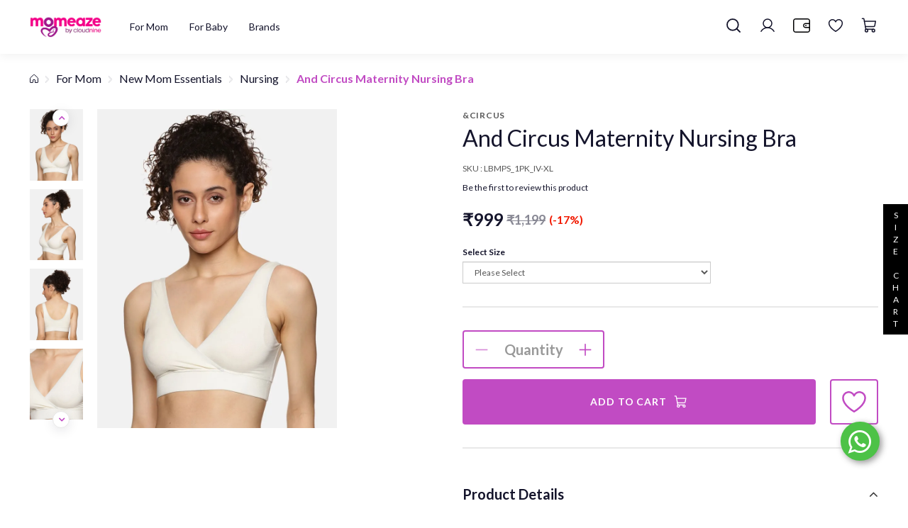

--- FILE ---
content_type: text/html; charset=utf-8
request_url: https://www.momeaze.com/product/andcircus-maternity-nursing-bra-7
body_size: 65193
content:
<!DOCTYPE html><!--[if gt IE 8]><!--><html class="no-js" xmlns:ng="http://angularjs.org" id="ng-app" lang="en" style="--ms-safespace: 0px;"><!--<![endif]--><head><script>(function(w,i,g){w[g]=w[g]||[];if(typeof w[g].push=='function')w[g].push(i)})
(window,'AW-974194955','google_tags_first_party');</script><script async src="/yc55/"></script>
			<script>
				window.dataLayer = window.dataLayer || [];
				function gtag(){dataLayer.push(arguments);}
				gtag('js', new Date());
				gtag('set', 'developer_id.dYzg1YT', true);
				gtag('config', 'AW-974194955');
			</script>
			<style type="text/css">@charset "UTF-8";[ng\:cloak],[ng-cloak],[data-ng-cloak],[x-ng-cloak],.ng-cloak,.x-ng-cloak,.ng-hide:not(.ng-hide-animate){display:none !important;}ng\:form{display:block;}.ng-animate-shim{visibility:hidden;}.ng-anchor{position:absolute;}</style>
			
			
    
    <meta http-equiv="X-UA-Compatible" content="IE=edge">
    <meta name="referrer" content="origin">
    <title class="page_title ng-binding" ng-bind="ms.page.title">And Circus Maternity Nursing Bra</title>
    <!-- ngIf: ms.page.canonical_url --><link rel="canonical" ng-if="ms.page.canonical_url" href="https://www.momeaze.com/en/product/andcircus-maternity-nursing-bra-7" class="ng-scope"><!-- end ngIf: ms.page.canonical_url -->
    <!-- ngRepeat: link in ms.page.links --><link ng-repeat="link in ms.page.links" ng-attr-rel="{{link.rel}}" ng-attr-href="{{link.href}}" ng-attr-hreflang="{{link.hreflang}}" class="ng-scope" rel="alternate" href="https://www.momeaze.com/en/product/andcircus-maternity-nursing-bra-7" hreflang="EN"><!-- end ngRepeat: link in ms.page.links -->
    <!-- Meta Data ================ -->
    <meta charset="UTF-8">
    <meta name="viewport" content="initial-scale=1, minimum-scale=1,maximum-scale=1, height=device-height, width=device-width">
    <!-- ngRepeat: meta in ms.page.meta_tags --><!-- ngIf: (meta.content && meta.content != 'undefined') --><meta ng-repeat="meta in ms.page.meta_tags" ng-if="(meta.content &amp;&amp; meta.content != 'undefined')" name="description" content="AndCircus maternity &amp; nursing friendly bras for expecting &amp; new mothers are mom essentials. Designed for fuss-free pregnancy &amp; feeding, these bras are AZO-free " class="ng-scope"><!-- end ngIf: (meta.content && meta.content != 'undefined') --><!-- end ngRepeat: meta in ms.page.meta_tags -->
    <!-- ngIf: 'https://cdn.storehippo.com/s/62960a9d8f900ec4105c601b/62aac29be274e8b4cc896a1f/mome-logo-1-.png' --><link rel="icon" ng-if="'https://cdn.storehippo.com/s/62960a9d8f900ec4105c601b/62aac29be274e8b4cc896a1f/mome-logo-1-.png'" href="https://www.momeaze.com/s/62960a9d8f900ec4105c601b/62aac29be274e8b4cc896a1f/mome-logo-1--240x240.png" type="image/png" class="ng-scope"><!-- end ngIf: 'https://cdn.storehippo.com/s/62960a9d8f900ec4105c601b/62aac29be274e8b4cc896a1f/mome-logo-1-.png' -->
    <!-- ngRepeat: og in ms.page.og_tags --><!-- ngIf: (og.content && og.content != 'undefined') --><meta ng-repeat="og in ms.page.og_tags" ng-if="(og.content &amp;&amp; og.content != 'undefined')" property="og:title" content="And Circus Maternity Nursing Bra" class="ng-scope"><!-- end ngIf: (og.content && og.content != 'undefined') --><!-- end ngRepeat: og in ms.page.og_tags --><!-- ngIf: (og.content && og.content != 'undefined') --><meta ng-repeat="og in ms.page.og_tags" ng-if="(og.content &amp;&amp; og.content != 'undefined')" property="og:description" content="AndCircus maternity &amp; nursing friendly bras for expecting &amp; new mothers are mom essentials. Designed for fuss-free pregnancy &amp; feeding, these bras are AZO-free " class="ng-scope"><!-- end ngIf: (og.content && og.content != 'undefined') --><!-- end ngRepeat: og in ms.page.og_tags --><!-- ngIf: (og.content && og.content != 'undefined') --><meta ng-repeat="og in ms.page.og_tags" ng-if="(og.content &amp;&amp; og.content != 'undefined')" property="og:image" content="https://www.momeaze.com/s/62960a9d8f900ec4105c601b/660bf1207ecc58fd491ac917/lbmps_1pk_iv-spercent201-480x480.jpg" class="ng-scope"><!-- end ngIf: (og.content && og.content != 'undefined') --><!-- end ngRepeat: og in ms.page.og_tags --><!-- ngIf: (og.content && og.content != 'undefined') --><meta ng-repeat="og in ms.page.og_tags" ng-if="(og.content &amp;&amp; og.content != 'undefined')" property="og:url" content="https://www.momeaze.com/en/product/andcircus-maternity-nursing-bra-7" class="ng-scope"><!-- end ngIf: (og.content && og.content != 'undefined') --><!-- end ngRepeat: og in ms.page.og_tags --><!-- ngIf: (og.content && og.content != 'undefined') --><meta ng-repeat="og in ms.page.og_tags" ng-if="(og.content &amp;&amp; og.content != 'undefined')" property="og:type" content="website" class="ng-scope"><!-- end ngIf: (og.content && og.content != 'undefined') --><!-- end ngRepeat: og in ms.page.og_tags -->
    <meta name="apple-mobile-web-app-capable" content="yes">
    

    <!--[if lt IE 9]>
    
    <![endif]-->
    <!--[if lte IE 8]>
    
    <![endif]-->

    <!-- CSS -->
    <!--     <link rel="preload" as="font" type="font/woff2" crossorigin
              href="https://cdn.storehippo.com/global/assets/fontawesome-webfont.woff2?v=4.5.0"/> -->
    <link rel="preload" as="font" type="font/woff2" crossorigin="" href="//cdn.storehippo.com/global/assets/fontawesome-webfont.woff2?_v=undefined">
    <!--<link rel="preload" as="font" type="font/woff2" crossorigin href="https://cdn.storehippo.com/global/assets/fontawesome-webfont.woff2?v=4.2.0"/>-->
    <link href="//cdn.storehippo.com/global/assets/font-awesome-4.5.1.min.css?_v=undefined" rel="stylesheet" media="all">
    <link href="//cdn.storehippo.com/s/546764e5e1e5990d3ba3c075/ms.local_themes/54ae268e7ac7e23a39abca76/theme.css?_v=ms176132347_angularjs1768390755330" rel="stylesheet" media="all">
    <link href="//cdn.storehippo.com/global/assets/bootstrap-3.0.2.min.css?_v=undefined" rel="stylesheet" media="all">
    <!--icons8 css-->
    <link rel="stylesheet" href="//cdn.storehippo.com/global/assets/themeicons2/css/styles.min.css?_v=undefined" media="all">
    <!-- <link rel="stylesheet" href="//cdn.storehippo.com/global/assets/thm_v0.0.2/css/styles.min.css?_v=undefined">-->
    
    
    <style>
      img.lazyload:not([src]) {
        visibility: hidden;
        } 
    </style>
    <base href="/"><link rel="manifest" href="https://www.momeaze.com/shmanifest.webmanifest"><meta name="theme-color" content="#a3188c">
<meta name="thumbnail" content="https://cdn.storehippo.com/s/62960a9d8f900ec4105c601b/648852ac99e953a5eb7d0ae3/untitled-design-256x256-c.png">
<link rel="apple-touch-icon" href="https://cdn.storehippo.com/s/62960a9d8f900ec4105c601b/648852ac99e953a5eb7d0ae3/untitled-design-36x36-c.png" sizes="36x36">
<link rel="apple-touch-icon" href="https://cdn.storehippo.com/s/62960a9d8f900ec4105c601b/648852ac99e953a5eb7d0ae3/untitled-design-48x48-c.png" sizes="48x48">
<link rel="apple-touch-icon" href="https://cdn.storehippo.com/s/62960a9d8f900ec4105c601b/648852ac99e953a5eb7d0ae3/untitled-design-72x72-c.png" sizes="72x72">
<link rel="apple-touch-icon" href="https://cdn.storehippo.com/s/62960a9d8f900ec4105c601b/648852ac99e953a5eb7d0ae3/untitled-design-96x96-c.png" sizes="96x96">
<link rel="apple-touch-icon" href="https://cdn.storehippo.com/s/62960a9d8f900ec4105c601b/648852ac99e953a5eb7d0ae3/untitled-design-144x144-c.png" sizes="144x144">
<link rel="apple-touch-icon" href="https://cdn.storehippo.com/s/62960a9d8f900ec4105c601b/648852ac99e953a5eb7d0ae3/untitled-design-192x192-c.png" sizes="192x192">
<link rel="apple-touch-icon" href="https://cdn.storehippo.com/s/62960a9d8f900ec4105c601b/648852ac99e953a5eb7d0ae3/untitled-design-512x512-c.png" sizes="512x512">









    <!--<link rel="stylesheet" href="http://fontawesome.io/assets/font-awesome/css/font-awesome.css">

    -->

    <!--[if IE 8]>
    <link rel="stylesheet" href="//cdn.storehippo.com/s/546764e5e1e5990d3ba3c075/ms.local_themes/54ae268e7ac7e23a39abca76/ie8.css?_v=ms176132347_angularjs1768390755330" type="text/css"/>
    <![endif]-->

    <!--[if IE ]>
    
    <![endif]-->

    
    <!---->
    

    <!---->
    

    
<link rel="stylesheet" title="lessCss" id="msVariantFile" href="https://www.momeaze.com/ms/theme/62960a9d8f900ec4105c601b/cloudnine/57bbef2d44e4af584b0a4d9e/ms176132347_1768388955976ms176132347_angularjs1768390755330/53734f1410ee11cd79000002.less.css"><!--REQ_URL:[/product/andcircus-maternity-nursing-bra-7],REQ_TIME:[1769446801697]--> <div ng-controller="ms_store.controllers.offer_popup_banner" style="display:none;" class="ng-scope"></div><div ng-controller="ms_store.controllers.country" style="display:none;" class="ng-scope"></div><div ng-controller="ms_store.controllers.add_new_search" style="display:none;" class="ng-scope"></div><div ng-controller="ms_store.controllers.moengage" style="display:none;" class="ng-scope"></div><div ng-controller="ms_store.controllers.size-chart" style="display:none;" class="ng-scope"></div><div ng-controller="ms_store.controllers.show_coorect_amount_of_ecoupon_on_cart_page" style="display:none;" class="ng-scope"></div><div ng-controller="ms_store.controllers.set_device" style="display:none;" class="ng-scope"></div><link type="text/css" rel="stylesheet" href="https://cdnjs.cloudflare.com/ajax/libs/slick-carousel/1.8.1/slick.min.css"></head>

<body ng-controller="MobileAppController" class="EN ms-l-en product_page_bg" style="">
<!--<div ms-widget="all_categories"></div>-->
<!--<div ms-widget="ms.form.return_order"></div>-->
<!--<div ms-widget="ms.th3.return_modal"></div>-->
<!-- <div ms-widget="ms.orderStatus_new"></div>-->
<!--<div ms-widget="ms.th3.carousel"> </div>-->
<!--<div ms-widget="ms.categories"> </div>-->
<!--<div ms-widget="ms.pay_balance_amount"> </div>-->


<div id="body" class="body-bg-image body-bg-color  slide" ng-class="{hide1:showmenu,slide:!showmenu}">
    <div class="overlay" ng-class="{show:showmenu}" ng-click="showmenu=false" ng-swipe-left="showmenu=false"></div>
    <!-- ngIf: ms.variables.show_feedback =='yes' -->
    <div class="ng-scope ms-widget" data-ng-name="header" ms-widgetname="header" data-ng-controller="ms_theme.controllers.header" ms-widgetid="ms-widget-2" id="ms-widget-2"><header>
    <!-- Desktop Header -->
    <!-- ngIf: ms.screen.m_up --><div id="header" class="header ng-scope" ng-if="ms.screen.m_up" data-ng-class="{'step_header':ms.page.name == 'cart' || ms.page.name == 'checkout'}">
        <div class="desktop-header-height"></div>
        <div class="desktop-header ng-scope ms-widget add_shadow" data-ng-class="{'add_shadow':ms.page.name != 'home'}" data-ng-name="ms+++navigation" ms-widgetname="ms.navigation" data-ng-controller="ms_theme.controllers.ms+++navigation" ms-widgetid="ms-widget-61" id="ms-widget-61">
            <!-- Top Header -->
            <div class="top-header hide">
                <div class="container" data-ng-class="{'ms-w-full':ms.screen.s}">
                    <div class="top-header-row ms-flexItems ms-flex-js-center ms-h-35">
                        <!-- ngIf: navigation.topheader.links.length -->
                        <div class="top-header-col top-header-right ms-flex-grow-1" data-ng-class="{'ms-flex-grow-0':navigation.topheader.links.length ,'ms-flex-grow-1':!navigation.topheader.links.length}">
                            <ul class="top-link-items list-unstyled ms-m-0 ms-p-0">
                                <!-- ngIf: ms.settings.enable_multistore == '1' --><li class="top-link-item multistore-link-item ng-scope" ng-if="ms.settings.enable_multistore == '1'">
                                    <div class="multistore-widget ng-scope ms-widget" data-ng-name="multistore" ms-widgetname="multistore" data-ng-controller="ms_theme.controllers.multistore" ms-widgetid="ms-widget-64" id="ms-widget-64">
<div class="dropdown store-dropdown">
    <a href="#" class="btn ms-pt-xs ms-pb-xs ms-pl-0 ms-pr-0 ms-fs-14 dropdown-toggle" data-toggle="dropdown">
        <!-- ngIf: ms.substore.name -->
        <!-- ngIf: !ms.substore.name --><span ng-if="!ms.substore.name" class="ng-binding ng-scope">Select Store</span><!-- end ngIf: !ms.substore.name -->
        <i class="fa fa-angle-down"></i>
    </a>
    <ul class="dropdown-menu">
        <!-- ngRepeat: option in substores --><li ng-repeat="option in substores" data-ng-class="{'active': option.name == ms.substore.name}" class="ng-scope">
            <a ng-click="submit({&quot;_id&quot;:&quot;63c6f091ad9f45b3e75c1252&quot;,&quot;alias&quot;:&quot;bangalore&quot;,&quot;settings&quot;:{&quot;contact_phone&quot;:&quot;&quot;,&quot;description&quot;:&quot;&quot;},&quot;name&quot;:&quot;Bangalore&quot;,&quot;sort_order&quot;:0,&quot;updated_on&quot;:1673982719771,&quot;_cached&quot;:1})" class="ng-binding">Bangalore</a>
        </li><!-- end ngRepeat: option in substores --><li ng-repeat="option in substores" data-ng-class="{'active': option.name == ms.substore.name}" class="ng-scope">
            <a ng-click="submit({&quot;_id&quot;:&quot;63689ae8ee2bc4596b197ab4&quot;,&quot;alias&quot;:&quot;master-baby-shop&quot;,&quot;settings&quot;:{&quot;contact_phone&quot;:&quot;+919884076426&quot;,&quot;description&quot;:&quot;&quot;,&quot;contact_email&quot;:&quot;venkat@walnutgroup.net&quot;},&quot;name&quot;:&quot;Master Baby Shop&quot;,&quot;sort_order&quot;:0,&quot;_cached&quot;:1})" class="ng-binding">Master Baby Shop</a>
        </li><!-- end ngRepeat: option in substores --><li ng-repeat="option in substores" data-ng-class="{'active': option.name == ms.substore.name}" class="ng-scope">
            <a ng-click="submit({&quot;_id&quot;:&quot;634fa15221b14a0019afdc8f&quot;,&quot;alias&quot;:&quot;master-deifydolls&quot;,&quot;settings&quot;:{&quot;contact_phone&quot;:&quot;+919945107774&quot;,&quot;description&quot;:&quot;&quot;,&quot;contact_email&quot;:&quot;momboaccounts@yahoo.com&quot;,&quot;store_title&quot;:&quot;Master Deifydolls&quot;},&quot;name&quot;:&quot;Master Deifydolls&quot;,&quot;sort_order&quot;:0,&quot;updated_on&quot;:1666181031016,&quot;_cached&quot;:1})" class="ng-binding">Master Deifydolls</a>
        </li><!-- end ngRepeat: option in substores --><li ng-repeat="option in substores" data-ng-class="{'active': option.name == ms.substore.name}" class="ng-scope">
            <a ng-click="submit({&quot;_id&quot;:&quot;63493cccae2f510019577564&quot;,&quot;alias&quot;:&quot;test-2&quot;,&quot;settings&quot;:{&quot;contact_phone&quot;:&quot;&quot;,&quot;description&quot;:&quot;&quot;},&quot;name&quot;:&quot;Test 2&quot;,&quot;sort_order&quot;:0,&quot;_cached&quot;:1})" class="ng-binding">Test 2</a>
        </li><!-- end ngRepeat: option in substores --><li ng-repeat="option in substores" data-ng-class="{'active': option.name == ms.substore.name}" class="ng-scope">
            <a ng-click="submit({&quot;_id&quot;:&quot;63493cc2ae2f5100195774e1&quot;,&quot;alias&quot;:&quot;test-1&quot;,&quot;settings&quot;:{&quot;contact_phone&quot;:&quot;&quot;,&quot;description&quot;:&quot;&quot;},&quot;name&quot;:&quot;Test 1&quot;,&quot;sort_order&quot;:0,&quot;_cached&quot;:1})" class="ng-binding">Test 1</a>
        </li><!-- end ngRepeat: option in substores --><li ng-repeat="option in substores" data-ng-class="{'active': option.name == ms.substore.name}" class="ng-scope">
            <a ng-click="submit({&quot;_id&quot;:&quot;62b02a1fd78cc5a0a97e5f17&quot;,&quot;alias&quot;:&quot;store-3&quot;,&quot;settings&quot;:{&quot;contact_phone&quot;:&quot;&quot;,&quot;description&quot;:&quot;&quot;},&quot;name&quot;:&quot;Store 3&quot;,&quot;sort_order&quot;:0,&quot;_cached&quot;:1})" class="ng-binding">Store 3</a>
        </li><!-- end ngRepeat: option in substores --><li ng-repeat="option in substores" data-ng-class="{'active': option.name == ms.substore.name}" class="ng-scope">
            <a ng-click="submit({&quot;_id&quot;:&quot;62b02a18d78cc5a0a97e5dbd&quot;,&quot;alias&quot;:&quot;store-2&quot;,&quot;settings&quot;:{&quot;contact_phone&quot;:&quot;&quot;,&quot;description&quot;:&quot;&quot;},&quot;name&quot;:&quot;Store 2&quot;,&quot;sort_order&quot;:0,&quot;_cached&quot;:1})" class="ng-binding">Store 2</a>
        </li><!-- end ngRepeat: option in substores --><li ng-repeat="option in substores" data-ng-class="{'active': option.name == ms.substore.name}" class="ng-scope">
            <a ng-click="submit({&quot;_id&quot;:&quot;62b02a0ed78cc5a0a97e5aaa&quot;,&quot;alias&quot;:&quot;store-1&quot;,&quot;settings&quot;:{&quot;contact_phone&quot;:&quot;&quot;,&quot;description&quot;:&quot;&quot;},&quot;name&quot;:&quot;Store 1&quot;,&quot;sort_order&quot;:0,&quot;_cached&quot;:1})" class="ng-binding">Store 1</a>
        </li><!-- end ngRepeat: option in substores --><li ng-repeat="option in substores" data-ng-class="{'active': option.name == ms.substore.name}" class="ng-scope">
            <a ng-click="submit({&quot;_id&quot;:&quot;629de154c6cb0fe5022af464&quot;,&quot;alias&quot;:&quot;momeaze&quot;,&quot;settings&quot;:{&quot;contact_phone&quot;:&quot;&quot;,&quot;description&quot;:&quot;&quot;,&quot;logo&quot;:&quot;62a2e8f249639d64cf947e1a/mome-logo.png&quot;,&quot;mobile_logo&quot;:&quot;62a2e8f6e5b0f0c82bd2f787/mome-logo.png&quot;,&quot;_metadata&quot;:{&quot;logo&quot;:{&quot;name&quot;:&quot;mome-logo-240x240.png&quot;,&quot;type&quot;:&quot;image/png&quot;,&quot;size&quot;:13768,&quot;_id&quot;:&quot;62a2e8f249639d64cf947e1a&quot;},&quot;mobile_logo&quot;:{&quot;name&quot;:&quot;mome-logo-240x240.png&quot;,&quot;type&quot;:&quot;image/png&quot;,&quot;size&quot;:13768,&quot;_id&quot;:&quot;62a2e8f6e5b0f0c82bd2f787&quot;}}},&quot;name&quot;:&quot;Momeaze&quot;,&quot;sort_order&quot;:0,&quot;updated_on&quot;:1654843643197,&quot;_cached&quot;:1})" class="ng-binding">Momeaze</a>
        </li><!-- end ngRepeat: option in substores --><li ng-repeat="option in substores" data-ng-class="{'active': option.name == ms.substore.name}" class="ng-scope">
            <a ng-click="submit({&quot;_id&quot;:&quot;629de141116cd6837c41009e&quot;,&quot;alias&quot;:&quot;cloudnine&quot;,&quot;settings&quot;:{&quot;contact_phone&quot;:&quot;&quot;,&quot;description&quot;:&quot;&quot;},&quot;name&quot;:&quot;Cloudnine&quot;,&quot;sort_order&quot;:0,&quot;_cached&quot;:1})" class="ng-binding">Cloudnine</a>
        </li><!-- end ngRepeat: option in substores -->
        <span class="border-line primary-bg"></span>
    </ul>
</div>
<style type="text/css" class="ng-binding">
    /* Language Dropdown Styles */
    .store-dropdown .dropdown-menu {
        min-width: 70px;
        z-index: 999;
        padding-top: 5px;
        top: 100%;
        left:auto;
        right:0;
        visibility: hidden;
        display: block;
        border-radius: 4px;
        overflow: hidden;
        -moz-transition: all 0.3s linear;
        -webkit-transition: all 0.3s linear;
        transition: all 0.3s linear;
        text-align: left;
    }

    .store-dropdown:hover .dropdown-menu {
        visibility: visible;
    }

    .store-dropdown .dropdown-menu a {
        display: block;
        width: 100%;
        padding: 3px 1.5rem;
        clear: both;
        font-weight: 400;
        text-align: inherit;
        white-space: nowrap;
        background: transparent !important;
        border: 0;
    }

    .store-dropdown .dropdown-menu .border-line {
        position: absolute;
        top: 0;
        left: 0;
        width: 100%;
        height: 3px;
    }

    .store-dropdown .dropdown-menu a:hover,.store-dropdown .dropdown-menu .active a {
    color: #C14BC3 !important;
    }

    .store-dropdown.left .dropdown-menu {
        left: 0;
        right: auto
    }

    .store-dropdown.right .dropdown-menu {
        left: auto;
        right: 0
    }

    .store-dropdown .dropdown-menu a i {
        min-width: 15px;
    }

    .store-dropdown>a.dropdown-toggle,
    .store-dropdown>a.dropdown-toggle:hover,
    .store-dropdown>a.dropdown-toggle:focus {
        background: transparent !important;
        border-color: transparent !important;
    }
</style></div>
                                </li><!-- end ngIf: ms.settings.enable_multistore == '1' -->
                                <!-- ngIf: ms.settings.currency_settings.length > 1 -->
                                <!-- ngIf: ms.settings.old_languages.length > 1 -->
                            </ul>
                        </div>
                    </div>
                </div>
            </div>
            <!-- ./Top Header -->   
            <!-- Main Header -->
            <div id="main-header" class="main-header ms-pos-rel">
                <div class="container" data-ng-class="{'ms-w-full':ms.screen.s}">
                    <div class="main-header-row ms-flexItems ms-flex-al-center ms-flex-js-spaceBetween">
                        <!-- First Col -->
                        <div class="main-header-col first_col ms-flex-grow-1">
                            <div class="ms-flexItems ms-flex-al-center ms-flex-js-start">
                                <!-- Logo -->
                                <div class="store-logo" id="store-logo" itemscope="" itemtype="https://schema.org/Organization">
                                    <meta itemprop="url" content="">
                                    <a href="/en/">
                                        <img ms-data-valign="middle" class="img-responsive ms-mh-30 ms-dis-ib" data-ng-src="https://www.momeaze.com/s/62960a9d8f900ec4105c601b/62a2de90cbdfc8655f9466a8/mome-logo-480x480.png" title="Momeaze" alt="Momeaze" src="https://www.momeaze.com/s/62960a9d8f900ec4105c601b/62a2de90cbdfc8655f9466a8/mome-logo-480x480.png">
                                    </a>
                                </div>
                                <!-- Navigation HTML -->
                                <!-- ngIf: ms.page.name != 'cart' && ms.page.name != 'checkout' --><div class="navigation_wrapper nav-header ng-scope" ng-if="ms.page.name != 'cart' &amp;&amp; ms.page.name != 'checkout'">
                                    <div class="navbar-default ng-scope ms-widget" role="navigation" data-ng-name="ms+++navigation" ms-widgetname="ms.navigation" data-ng-controller="ms_theme.controllers.ms+++navigation" ms-widgetid="ms-widget-65" id="ms-widget-65">
                                        <nav id="nav-header" class="navbar ms-mb-0 ms-border-none ng-scope ms-widget" data-ng-name="ms+++categories" ms-widgetname="ms.categories" data-ng-controller="ms_theme.controllers.ms+++categories" ms-widgetid="ms-widget-66">
                                            <ul class="nav navbar-nav clearfix">
                                                <!-- ngRepeat: category in categories --><li id="0" ng-init="countid = $index" class="li firstlevel ms-pos-rel ng-scope dropdown dropdown-li" data-ng-repeat="category in categories" data-ng-class="{'dropdown dropdown-li':category.children.length}">
                                                    <!-- ngIf: !category.children.length && category.metafields.use_static_url != '1' -->
                                                    <!-- ngIf: !category.children.length && category.metafields.use_static_url == '1' -->
                                                    <!-- ngIf: category.children.length --><a title="For Mom" class="nav-link firstlevel ng-scope ms-fs-14" data-ng-href="/browse/for-mom" data-ng-if="category.children.length" data-ng-class="{'ms-fs-14':ms.screen.m}" href="/en/browse/for-mom"> <span class="ng-binding">For Mom <i class="fa fa-angle-down"></i></span></a><!-- end ngIf: category.children.length -->
                                                    <!-- ngIf: category.children.length --><div ng-if="category.children.length" class="dropdown-menu mega-dropdown secondlevel ng-scope">
                                                        <div class="container">
                                                            <div class="megamenu-container noscrollbar">
                                                                <!-- ngRepeat: subcategory in category.children --><div ng-repeat="subcategory in category.children" class="megamenu-item li secondlevel ms-pos-rel ng-scope">
                                                                    <!-- ngIf: !subcategory.children.length && subcategory.metafields.use_static_url != '1' -->
                                                                    <!-- ngIf: !subcategory.children.length && subcategory.metafields.use_static_url == '1' -->
                                                                    <!-- ngIf: subcategory.children.length --><a title="Pregnancy Essentials" class="nav-sublink secondlevel have_child ng-binding ng-scope" data-ng-href="/browse/pregnancy-essentials" data-ng-if="subcategory.children.length" href="/en/browse/pregnancy-essentials"> Pregnancy Essentials</a><!-- end ngIf: subcategory.children.length -->
                                                                   
                                                                    <!-- ngIf: subcategory.children.length --><ul id="thirdlvl_00" ng-init="getheight(countid,$index, subcategory.name)" class="dorpdown-items thirdlevel ng-scope" ng-if="subcategory.children.length" data-ng-class="{'more_than_two':height[subcategory.name] > 520 }">
                                                                        <!-- ngRepeat: subcategory2 in subcategory.children --><li ng-repeat="subcategory2 in subcategory.children" class="li thirdlevel ms-pos-rel ng-scope">
                                                                            <!-- ngIf: !subcategory2.children.length && subcategory2.metafields.use_static_url != '1' -->
                                                                            <!-- ngIf: !subcategory2.children.length && subcategory2.metafields.use_static_url == '1' -->
                                                                            <!-- ngIf: subcategory2.children.length --><span title="Pregnancy Health" class="nav-sublink thirdlevel have_child ng-binding ng-scope" data-ng-if="subcategory2.children.length"> Pregnancy Health</span><!-- end ngIf: subcategory2.children.length -->
                                                                            <!-- ngIf: subcategory2.children.length --><ul class="dorpdown-items fourlevel ng-scope" ng-if="subcategory2.children.length">
                                                                                <!-- ngRepeat: subcategory3 in subcategory2.children --><li ng-repeat="subcategory3 in subcategory2.children" class="li fourlevel ms-pos-rel ng-scope">
                                                                                    <!-- ngIf: !subcategory3.children.length --><a title="Anti-nausea Essentials" class="nav-sublink thirdlevel ng-binding ng-scope" data-ng-if="!subcategory3.children.length" data-ng-href="/browse/anti-nausea-essentials" href="/en/browse/anti-nausea-essentials"> Anti-nausea Essentials </a><!-- end ngIf: !subcategory3.children.length -->
                                                                                </li><!-- end ngRepeat: subcategory3 in subcategory2.children --><li ng-repeat="subcategory3 in subcategory2.children" class="li fourlevel ms-pos-rel ng-scope">
                                                                                    <!-- ngIf: !subcategory3.children.length --><a title="Physio Accessories" class="nav-sublink thirdlevel ng-binding ng-scope" data-ng-if="!subcategory3.children.length" data-ng-href="/browse/physio-accessories" href="/en/browse/physio-accessories"> Physio Accessories </a><!-- end ngIf: !subcategory3.children.length -->
                                                                                </li><!-- end ngRepeat: subcategory3 in subcategory2.children --><li ng-repeat="subcategory3 in subcategory2.children" class="li fourlevel ms-pos-rel ng-scope">
                                                                                    <!-- ngIf: !subcategory3.children.length --><a title="Snacks" class="nav-sublink thirdlevel ng-binding ng-scope" data-ng-if="!subcategory3.children.length" data-ng-href="/browse/snacks" href="/en/browse/snacks"> Snacks </a><!-- end ngIf: !subcategory3.children.length -->
                                                                                </li><!-- end ngRepeat: subcategory3 in subcategory2.children --><li ng-repeat="subcategory3 in subcategory2.children" class="li fourlevel ms-pos-rel ng-scope">
                                                                                    <!-- ngIf: !subcategory3.children.length --><a title="Pregnancy Pillows" class="nav-sublink thirdlevel ng-binding ng-scope" data-ng-if="!subcategory3.children.length" data-ng-href="/browse/pregnancy-pillows" href="/en/browse/pregnancy-pillows"> Pregnancy Pillows </a><!-- end ngIf: !subcategory3.children.length -->
                                                                                </li><!-- end ngRepeat: subcategory3 in subcategory2.children --><li ng-repeat="subcategory3 in subcategory2.children" class="li fourlevel ms-pos-rel ng-scope">
                                                                                    <!-- ngIf: !subcategory3.children.length --><a title="Drinks &amp; Powders" class="nav-sublink thirdlevel ng-binding ng-scope" data-ng-if="!subcategory3.children.length" data-ng-href="/browse/drinks-and-powders" href="/en/browse/drinks-and-powders"> Drinks &amp; Powders </a><!-- end ngIf: !subcategory3.children.length -->
                                                                                </li><!-- end ngRepeat: subcategory3 in subcategory2.children -->
                                                                            </ul><!-- end ngIf: subcategory2.children.length -->
                                                                        </li><!-- end ngRepeat: subcategory2 in subcategory.children --><li ng-repeat="subcategory2 in subcategory.children" class="li thirdlevel ms-pos-rel ng-scope">
                                                                            <!-- ngIf: !subcategory2.children.length && subcategory2.metafields.use_static_url != '1' -->
                                                                            <!-- ngIf: !subcategory2.children.length && subcategory2.metafields.use_static_url == '1' -->
                                                                            <!-- ngIf: subcategory2.children.length --><span title="Maternity Wear" class="nav-sublink thirdlevel have_child ng-binding ng-scope" data-ng-if="subcategory2.children.length"> Maternity Wear</span><!-- end ngIf: subcategory2.children.length -->
                                                                            <!-- ngIf: subcategory2.children.length --><ul class="dorpdown-items fourlevel ng-scope" ng-if="subcategory2.children.length">
                                                                                <!-- ngRepeat: subcategory3 in subcategory2.children --><li ng-repeat="subcategory3 in subcategory2.children" class="li fourlevel ms-pos-rel ng-scope">
                                                                                    <!-- ngIf: !subcategory3.children.length --><a title="Accessories" class="nav-sublink thirdlevel ng-binding ng-scope" data-ng-if="!subcategory3.children.length" data-ng-href="/browse/accessories" href="/en/browse/accessories"> Accessories </a><!-- end ngIf: !subcategory3.children.length -->
                                                                                </li><!-- end ngRepeat: subcategory3 in subcategory2.children --><li ng-repeat="subcategory3 in subcategory2.children" class="li fourlevel ms-pos-rel ng-scope">
                                                                                    <!-- ngIf: !subcategory3.children.length --><a title="Tops" class="nav-sublink thirdlevel ng-binding ng-scope" data-ng-if="!subcategory3.children.length" data-ng-href="/browse/tops" href="/en/browse/tops"> Tops </a><!-- end ngIf: !subcategory3.children.length -->
                                                                                </li><!-- end ngRepeat: subcategory3 in subcategory2.children --><li ng-repeat="subcategory3 in subcategory2.children" class="li fourlevel ms-pos-rel ng-scope">
                                                                                    <!-- ngIf: !subcategory3.children.length --><a title="Bottoms" class="nav-sublink thirdlevel ng-binding ng-scope" data-ng-if="!subcategory3.children.length" data-ng-href="/browse/bottoms" href="/en/browse/bottoms"> Bottoms </a><!-- end ngIf: !subcategory3.children.length -->
                                                                                </li><!-- end ngRepeat: subcategory3 in subcategory2.children --><li ng-repeat="subcategory3 in subcategory2.children" class="li fourlevel ms-pos-rel ng-scope">
                                                                                    <!-- ngIf: !subcategory3.children.length --><a title="Nursing bra" class="nav-sublink thirdlevel ng-binding ng-scope" data-ng-if="!subcategory3.children.length" data-ng-href="/browse/nursing-bra" href="/en/browse/nursing-bra"> Nursing bra </a><!-- end ngIf: !subcategory3.children.length -->
                                                                                </li><!-- end ngRepeat: subcategory3 in subcategory2.children --><li ng-repeat="subcategory3 in subcategory2.children" class="li fourlevel ms-pos-rel ng-scope">
                                                                                    <!-- ngIf: !subcategory3.children.length --><a title="Dresses" class="nav-sublink thirdlevel ng-binding ng-scope" data-ng-if="!subcategory3.children.length" data-ng-href="/browse/dresses" href="/en/browse/dresses"> Dresses </a><!-- end ngIf: !subcategory3.children.length -->
                                                                                </li><!-- end ngRepeat: subcategory3 in subcategory2.children --><li ng-repeat="subcategory3 in subcategory2.children" class="li fourlevel ms-pos-rel ng-scope">
                                                                                    <!-- ngIf: !subcategory3.children.length --><a title="Innerwear" class="nav-sublink thirdlevel ng-binding ng-scope" data-ng-if="!subcategory3.children.length" data-ng-href="/browse/innerwear-1" href="/en/browse/innerwear-1"> Innerwear </a><!-- end ngIf: !subcategory3.children.length -->
                                                                                </li><!-- end ngRepeat: subcategory3 in subcategory2.children -->
                                                                            </ul><!-- end ngIf: subcategory2.children.length -->
                                                                        </li><!-- end ngRepeat: subcategory2 in subcategory.children -->
                                                                    </ul><!-- end ngIf: subcategory.children.length -->
                                                                    
                                                                </div><!-- end ngRepeat: subcategory in category.children --><div ng-repeat="subcategory in category.children" class="megamenu-item li secondlevel ms-pos-rel ng-scope">
                                                                    <!-- ngIf: !subcategory.children.length && subcategory.metafields.use_static_url != '1' -->
                                                                    <!-- ngIf: !subcategory.children.length && subcategory.metafields.use_static_url == '1' -->
                                                                    <!-- ngIf: subcategory.children.length --><a title="New Mom Essentials" class="nav-sublink secondlevel have_child ng-binding ng-scope" data-ng-href="/browse/new-mom-essentials" data-ng-if="subcategory.children.length" href="/en/browse/new-mom-essentials"> New Mom Essentials</a><!-- end ngIf: subcategory.children.length -->
                                                                   
                                                                    <!-- ngIf: subcategory.children.length --><ul id="thirdlvl_01" ng-init="getheight(countid,$index, subcategory.name)" class="dorpdown-items thirdlevel ng-scope" ng-if="subcategory.children.length" data-ng-class="{'more_than_two':height[subcategory.name] > 520 }">
                                                                        <!-- ngRepeat: subcategory2 in subcategory.children --><li ng-repeat="subcategory2 in subcategory.children" class="li thirdlevel ms-pos-rel ng-scope">
                                                                            <!-- ngIf: !subcategory2.children.length && subcategory2.metafields.use_static_url != '1' -->
                                                                            <!-- ngIf: !subcategory2.children.length && subcategory2.metafields.use_static_url == '1' -->
                                                                            <!-- ngIf: subcategory2.children.length --><span title="Nursing" class="nav-sublink thirdlevel have_child ng-binding ng-scope" data-ng-if="subcategory2.children.length"> Nursing</span><!-- end ngIf: subcategory2.children.length -->
                                                                            <!-- ngIf: subcategory2.children.length --><ul class="dorpdown-items fourlevel ng-scope" ng-if="subcategory2.children.length">
                                                                                <!-- ngRepeat: subcategory3 in subcategory2.children --><li ng-repeat="subcategory3 in subcategory2.children" class="li fourlevel ms-pos-rel ng-scope">
                                                                                    <!-- ngIf: !subcategory3.children.length --><a title="Lactation Supplements" class="nav-sublink thirdlevel ng-binding ng-scope" data-ng-if="!subcategory3.children.length" data-ng-href="/browse/lactation-supplements-1" href="/en/browse/lactation-supplements-1"> Lactation Supplements </a><!-- end ngIf: !subcategory3.children.length -->
                                                                                </li><!-- end ngRepeat: subcategory3 in subcategory2.children --><li ng-repeat="subcategory3 in subcategory2.children" class="li fourlevel ms-pos-rel ng-scope">
                                                                                    <!-- ngIf: !subcategory3.children.length --><a title="Breast Pumps" class="nav-sublink thirdlevel ng-binding ng-scope" data-ng-if="!subcategory3.children.length" data-ng-href="/browse/breast-pumps" href="/en/browse/breast-pumps"> Breast Pumps </a><!-- end ngIf: !subcategory3.children.length -->
                                                                                </li><!-- end ngRepeat: subcategory3 in subcategory2.children --><li ng-repeat="subcategory3 in subcategory2.children" class="li fourlevel ms-pos-rel ng-scope">
                                                                                    <!-- ngIf: !subcategory3.children.length --><a title="Breast Pads" class="nav-sublink thirdlevel ng-binding ng-scope" data-ng-if="!subcategory3.children.length" data-ng-href="/browse/breast-pads-1" href="/en/browse/breast-pads-1"> Breast Pads </a><!-- end ngIf: !subcategory3.children.length -->
                                                                                </li><!-- end ngRepeat: subcategory3 in subcategory2.children --><li ng-repeat="subcategory3 in subcategory2.children" class="li fourlevel ms-pos-rel ng-scope">
                                                                                    <!-- ngIf: !subcategory3.children.length --><a title="Nursing Gowns" class="nav-sublink thirdlevel ng-binding ng-scope" data-ng-if="!subcategory3.children.length" data-ng-href="/browse/nursing-gowns-1" href="/en/browse/nursing-gowns-1"> Nursing Gowns </a><!-- end ngIf: !subcategory3.children.length -->
                                                                                </li><!-- end ngRepeat: subcategory3 in subcategory2.children --><li ng-repeat="subcategory3 in subcategory2.children" class="li fourlevel ms-pos-rel ng-scope">
                                                                                    <!-- ngIf: !subcategory3.children.length --><a title="Nursing Cover" class="nav-sublink thirdlevel ng-binding ng-scope" data-ng-if="!subcategory3.children.length" data-ng-href="/browse/nursing-cover" href="/en/browse/nursing-cover"> Nursing Cover </a><!-- end ngIf: !subcategory3.children.length -->
                                                                                </li><!-- end ngRepeat: subcategory3 in subcategory2.children --><li ng-repeat="subcategory3 in subcategory2.children" class="li fourlevel ms-pos-rel ng-scope">
                                                                                    <!-- ngIf: !subcategory3.children.length --><a title="Nursing Bras" class="nav-sublink thirdlevel ng-binding ng-scope" data-ng-if="!subcategory3.children.length" data-ng-href="/browse/nursing-bras" href="/en/browse/nursing-bras"> Nursing Bras </a><!-- end ngIf: !subcategory3.children.length -->
                                                                                </li><!-- end ngRepeat: subcategory3 in subcategory2.children -->
                                                                            </ul><!-- end ngIf: subcategory2.children.length -->
                                                                        </li><!-- end ngRepeat: subcategory2 in subcategory.children -->
                                                                    </ul><!-- end ngIf: subcategory.children.length -->
                                                                    
                                                                </div><!-- end ngRepeat: subcategory in category.children --><div ng-repeat="subcategory in category.children" class="megamenu-item li secondlevel ms-pos-rel ng-scope">
                                                                    <!-- ngIf: !subcategory.children.length && subcategory.metafields.use_static_url != '1' -->
                                                                    <!-- ngIf: !subcategory.children.length && subcategory.metafields.use_static_url == '1' -->
                                                                    <!-- ngIf: subcategory.children.length --><a title="Body &amp; Skin Care" class="nav-sublink secondlevel have_child ng-binding ng-scope" data-ng-href="/browse/body-and-skin-care" data-ng-if="subcategory.children.length" href="/en/browse/body-and-skin-care"> Body &amp; Skin Care</a><!-- end ngIf: subcategory.children.length -->
                                                                   
                                                                    <!-- ngIf: subcategory.children.length --><ul id="thirdlvl_02" ng-init="getheight(countid,$index, subcategory.name)" class="dorpdown-items thirdlevel ng-scope" ng-if="subcategory.children.length" data-ng-class="{'more_than_two':height[subcategory.name] > 520 }">
                                                                        <!-- ngRepeat: subcategory2 in subcategory.children --><li ng-repeat="subcategory2 in subcategory.children" class="li thirdlevel ms-pos-rel ng-scope">
                                                                            <!-- ngIf: !subcategory2.children.length && subcategory2.metafields.use_static_url != '1' -->
                                                                            <!-- ngIf: !subcategory2.children.length && subcategory2.metafields.use_static_url == '1' -->
                                                                            <!-- ngIf: subcategory2.children.length --><span title="Body &amp; Bath" class="nav-sublink thirdlevel have_child ng-binding ng-scope" data-ng-if="subcategory2.children.length"> Body &amp; Bath</span><!-- end ngIf: subcategory2.children.length -->
                                                                            <!-- ngIf: subcategory2.children.length --><ul class="dorpdown-items fourlevel ng-scope" ng-if="subcategory2.children.length">
                                                                                <!-- ngRepeat: subcategory3 in subcategory2.children --><li ng-repeat="subcategory3 in subcategory2.children" class="li fourlevel ms-pos-rel ng-scope">
                                                                                    <!-- ngIf: !subcategory3.children.length --><a title="Body Wash &amp; Soap" class="nav-sublink thirdlevel ng-binding ng-scope" data-ng-if="!subcategory3.children.length" data-ng-href="/browse/body-wash-and-soap" href="/en/browse/body-wash-and-soap"> Body Wash &amp; Soap </a><!-- end ngIf: !subcategory3.children.length -->
                                                                                </li><!-- end ngRepeat: subcategory3 in subcategory2.children --><li ng-repeat="subcategory3 in subcategory2.children" class="li fourlevel ms-pos-rel ng-scope">
                                                                                    <!-- ngIf: !subcategory3.children.length --><a title="Body Lotions &amp; Butter" class="nav-sublink thirdlevel ng-binding ng-scope" data-ng-if="!subcategory3.children.length" data-ng-href="/browse/body-lotions-and-butter" href="/en/browse/body-lotions-and-butter"> Body Lotions &amp; Butter </a><!-- end ngIf: !subcategory3.children.length -->
                                                                                </li><!-- end ngRepeat: subcategory3 in subcategory2.children --><li ng-repeat="subcategory3 in subcategory2.children" class="li fourlevel ms-pos-rel ng-scope">
                                                                                    <!-- ngIf: !subcategory3.children.length --><a title="Body Oil" class="nav-sublink thirdlevel ng-binding ng-scope" data-ng-if="!subcategory3.children.length" data-ng-href="/browse/body-oil" href="/en/browse/body-oil"> Body Oil </a><!-- end ngIf: !subcategory3.children.length -->
                                                                                </li><!-- end ngRepeat: subcategory3 in subcategory2.children --><li ng-repeat="subcategory3 in subcategory2.children" class="li fourlevel ms-pos-rel ng-scope">
                                                                                    <!-- ngIf: !subcategory3.children.length --><a title="Oral Care" class="nav-sublink thirdlevel ng-binding ng-scope" data-ng-if="!subcategory3.children.length" data-ng-href="/browse/oral-care-1" href="/en/browse/oral-care-1"> Oral Care </a><!-- end ngIf: !subcategory3.children.length -->
                                                                                </li><!-- end ngRepeat: subcategory3 in subcategory2.children -->
                                                                            </ul><!-- end ngIf: subcategory2.children.length -->
                                                                        </li><!-- end ngRepeat: subcategory2 in subcategory.children --><li ng-repeat="subcategory2 in subcategory.children" class="li thirdlevel ms-pos-rel ng-scope">
                                                                            <!-- ngIf: !subcategory2.children.length && subcategory2.metafields.use_static_url != '1' -->
                                                                            <!-- ngIf: !subcategory2.children.length && subcategory2.metafields.use_static_url == '1' -->
                                                                            <!-- ngIf: subcategory2.children.length --><span title="Hair Care" class="nav-sublink thirdlevel have_child ng-binding ng-scope" data-ng-if="subcategory2.children.length"> Hair Care</span><!-- end ngIf: subcategory2.children.length -->
                                                                            <!-- ngIf: subcategory2.children.length --><ul class="dorpdown-items fourlevel ng-scope" ng-if="subcategory2.children.length">
                                                                                <!-- ngRepeat: subcategory3 in subcategory2.children --><li ng-repeat="subcategory3 in subcategory2.children" class="li fourlevel ms-pos-rel ng-scope">
                                                                                    <!-- ngIf: !subcategory3.children.length --><a title="Shampoo &amp; Conditioner" class="nav-sublink thirdlevel ng-binding ng-scope" data-ng-if="!subcategory3.children.length" data-ng-href="/browse/shampoo-and-conditioner" href="/en/browse/shampoo-and-conditioner"> Shampoo &amp; Conditioner </a><!-- end ngIf: !subcategory3.children.length -->
                                                                                </li><!-- end ngRepeat: subcategory3 in subcategory2.children --><li ng-repeat="subcategory3 in subcategory2.children" class="li fourlevel ms-pos-rel ng-scope">
                                                                                    <!-- ngIf: !subcategory3.children.length --><a title="Hair Oil" class="nav-sublink thirdlevel ng-binding ng-scope" data-ng-if="!subcategory3.children.length" data-ng-href="/browse/hair-oil" href="/en/browse/hair-oil"> Hair Oil </a><!-- end ngIf: !subcategory3.children.length -->
                                                                                </li><!-- end ngRepeat: subcategory3 in subcategory2.children -->
                                                                            </ul><!-- end ngIf: subcategory2.children.length -->
                                                                        </li><!-- end ngRepeat: subcategory2 in subcategory.children --><li ng-repeat="subcategory2 in subcategory.children" class="li thirdlevel ms-pos-rel ng-scope">
                                                                            <!-- ngIf: !subcategory2.children.length && subcategory2.metafields.use_static_url != '1' -->
                                                                            <!-- ngIf: !subcategory2.children.length && subcategory2.metafields.use_static_url == '1' -->
                                                                            <!-- ngIf: subcategory2.children.length --><span title="Skin care" class="nav-sublink thirdlevel have_child ng-binding ng-scope" data-ng-if="subcategory2.children.length"> Skin care</span><!-- end ngIf: subcategory2.children.length -->
                                                                            <!-- ngIf: subcategory2.children.length --><ul class="dorpdown-items fourlevel ng-scope" ng-if="subcategory2.children.length">
                                                                                <!-- ngRepeat: subcategory3 in subcategory2.children --><li ng-repeat="subcategory3 in subcategory2.children" class="li fourlevel ms-pos-rel ng-scope">
                                                                                    <!-- ngIf: !subcategory3.children.length --><a title="Face Cream &amp; Serums" class="nav-sublink thirdlevel ng-binding ng-scope" data-ng-if="!subcategory3.children.length" data-ng-href="/browse/face-cream-and-serums" href="/en/browse/face-cream-and-serums"> Face Cream &amp; Serums </a><!-- end ngIf: !subcategory3.children.length -->
                                                                                </li><!-- end ngRepeat: subcategory3 in subcategory2.children --><li ng-repeat="subcategory3 in subcategory2.children" class="li fourlevel ms-pos-rel ng-scope">
                                                                                    <!-- ngIf: !subcategory3.children.length --><a title="Face Wash &amp; Scrubs" class="nav-sublink thirdlevel ng-binding ng-scope" data-ng-if="!subcategory3.children.length" data-ng-href="/browse/face-wash-and-scrubs" href="/en/browse/face-wash-and-scrubs"> Face Wash &amp; Scrubs </a><!-- end ngIf: !subcategory3.children.length -->
                                                                                </li><!-- end ngRepeat: subcategory3 in subcategory2.children --><li ng-repeat="subcategory3 in subcategory2.children" class="li fourlevel ms-pos-rel ng-scope">
                                                                                    <!-- ngIf: !subcategory3.children.length --><a title="Lip Care" class="nav-sublink thirdlevel ng-binding ng-scope" data-ng-if="!subcategory3.children.length" data-ng-href="/browse/lip-care" href="/en/browse/lip-care"> Lip Care </a><!-- end ngIf: !subcategory3.children.length -->
                                                                                </li><!-- end ngRepeat: subcategory3 in subcategory2.children --><li ng-repeat="subcategory3 in subcategory2.children" class="li fourlevel ms-pos-rel ng-scope">
                                                                                    <!-- ngIf: !subcategory3.children.length --><a title="Face Oil" class="nav-sublink thirdlevel ng-binding ng-scope" data-ng-if="!subcategory3.children.length" data-ng-href="/browse/face-oil" href="/en/browse/face-oil"> Face Oil </a><!-- end ngIf: !subcategory3.children.length -->
                                                                                </li><!-- end ngRepeat: subcategory3 in subcategory2.children -->
                                                                            </ul><!-- end ngIf: subcategory2.children.length -->
                                                                        </li><!-- end ngRepeat: subcategory2 in subcategory.children --><li ng-repeat="subcategory2 in subcategory.children" class="li thirdlevel ms-pos-rel ng-scope">
                                                                            <!-- ngIf: !subcategory2.children.length && subcategory2.metafields.use_static_url != '1' -->
                                                                            <!-- ngIf: !subcategory2.children.length && subcategory2.metafields.use_static_url == '1' -->
                                                                            <!-- ngIf: subcategory2.children.length --><span title="Intimate Care" class="nav-sublink thirdlevel have_child ng-binding ng-scope" data-ng-if="subcategory2.children.length"> Intimate Care</span><!-- end ngIf: subcategory2.children.length -->
                                                                            <!-- ngIf: subcategory2.children.length --><ul class="dorpdown-items fourlevel ng-scope" ng-if="subcategory2.children.length">
                                                                                <!-- ngRepeat: subcategory3 in subcategory2.children --><li ng-repeat="subcategory3 in subcategory2.children" class="li fourlevel ms-pos-rel ng-scope">
                                                                                    <!-- ngIf: !subcategory3.children.length --><a title="Intimate Wash" class="nav-sublink thirdlevel ng-binding ng-scope" data-ng-if="!subcategory3.children.length" data-ng-href="/browse/intimate-wash" href="/en/browse/intimate-wash"> Intimate Wash </a><!-- end ngIf: !subcategory3.children.length -->
                                                                                </li><!-- end ngRepeat: subcategory3 in subcategory2.children --><li ng-repeat="subcategory3 in subcategory2.children" class="li fourlevel ms-pos-rel ng-scope">
                                                                                    <!-- ngIf: !subcategory3.children.length --><a title="Pads &amp; Tampons" class="nav-sublink thirdlevel ng-binding ng-scope" data-ng-if="!subcategory3.children.length" data-ng-href="/browse/pads-and-tampons" href="/en/browse/pads-and-tampons"> Pads &amp; Tampons </a><!-- end ngIf: !subcategory3.children.length -->
                                                                                </li><!-- end ngRepeat: subcategory3 in subcategory2.children --><li ng-repeat="subcategory3 in subcategory2.children" class="li fourlevel ms-pos-rel ng-scope">
                                                                                    <!-- ngIf: !subcategory3.children.length --><a title="Hair Removal" class="nav-sublink thirdlevel ng-binding ng-scope" data-ng-if="!subcategory3.children.length" data-ng-href="/browse/hair-removal" href="/en/browse/hair-removal"> Hair Removal </a><!-- end ngIf: !subcategory3.children.length -->
                                                                                </li><!-- end ngRepeat: subcategory3 in subcategory2.children -->
                                                                            </ul><!-- end ngIf: subcategory2.children.length -->
                                                                        </li><!-- end ngRepeat: subcategory2 in subcategory.children -->
                                                                    </ul><!-- end ngIf: subcategory.children.length -->
                                                                    
                                                                </div><!-- end ngRepeat: subcategory in category.children --><div ng-repeat="subcategory in category.children" class="megamenu-item li secondlevel ms-pos-rel ng-scope">
                                                                    <!-- ngIf: !subcategory.children.length && subcategory.metafields.use_static_url != '1' -->
                                                                    <!-- ngIf: !subcategory.children.length && subcategory.metafields.use_static_url == '1' -->
                                                                    <!-- ngIf: subcategory.children.length --><a title="Shop by Concern" class="nav-sublink secondlevel have_child ng-binding ng-scope" data-ng-href="/browse/shop-by-concern" data-ng-if="subcategory.children.length" href="/en/browse/shop-by-concern"> Shop by Concern</a><!-- end ngIf: subcategory.children.length -->
                                                                   
                                                                    <!-- ngIf: subcategory.children.length --><ul id="thirdlvl_03" ng-init="getheight(countid,$index, subcategory.name)" class="dorpdown-items thirdlevel ng-scope" ng-if="subcategory.children.length" data-ng-class="{'more_than_two':height[subcategory.name] > 520 }">
                                                                        <!-- ngRepeat: subcategory2 in subcategory.children --><li ng-repeat="subcategory2 in subcategory.children" class="li thirdlevel ms-pos-rel ng-scope">
                                                                            <!-- ngIf: !subcategory2.children.length && subcategory2.metafields.use_static_url != '1' --><a title="Morning Sickness" class="nav-sublink thirdlevel ng-binding ng-scope" data-ng-if="!subcategory2.children.length &amp;&amp; subcategory2.metafields.use_static_url != '1'" data-ng-href="/browse/morning-sickness" href="/en/browse/morning-sickness"> Morning Sickness </a><!-- end ngIf: !subcategory2.children.length && subcategory2.metafields.use_static_url != '1' -->
                                                                            <!-- ngIf: !subcategory2.children.length && subcategory2.metafields.use_static_url == '1' -->
                                                                            <!-- ngIf: subcategory2.children.length -->
                                                                            <!-- ngIf: subcategory2.children.length -->
                                                                        </li><!-- end ngRepeat: subcategory2 in subcategory.children --><li ng-repeat="subcategory2 in subcategory.children" class="li thirdlevel ms-pos-rel ng-scope">
                                                                            <!-- ngIf: !subcategory2.children.length && subcategory2.metafields.use_static_url != '1' --><a title="Stretch Marks" class="nav-sublink thirdlevel ng-binding ng-scope" data-ng-if="!subcategory2.children.length &amp;&amp; subcategory2.metafields.use_static_url != '1'" data-ng-href="/browse/stretch-marks" href="/en/browse/stretch-marks"> Stretch Marks </a><!-- end ngIf: !subcategory2.children.length && subcategory2.metafields.use_static_url != '1' -->
                                                                            <!-- ngIf: !subcategory2.children.length && subcategory2.metafields.use_static_url == '1' -->
                                                                            <!-- ngIf: subcategory2.children.length -->
                                                                            <!-- ngIf: subcategory2.children.length -->
                                                                        </li><!-- end ngRepeat: subcategory2 in subcategory.children --><li ng-repeat="subcategory2 in subcategory.children" class="li thirdlevel ms-pos-rel ng-scope">
                                                                            <!-- ngIf: !subcategory2.children.length && subcategory2.metafields.use_static_url != '1' --><a title="Cracked Feet" class="nav-sublink thirdlevel ng-binding ng-scope" data-ng-if="!subcategory2.children.length &amp;&amp; subcategory2.metafields.use_static_url != '1'" data-ng-href="/browse/cracked-feet" href="/en/browse/cracked-feet"> Cracked Feet </a><!-- end ngIf: !subcategory2.children.length && subcategory2.metafields.use_static_url != '1' -->
                                                                            <!-- ngIf: !subcategory2.children.length && subcategory2.metafields.use_static_url == '1' -->
                                                                            <!-- ngIf: subcategory2.children.length -->
                                                                            <!-- ngIf: subcategory2.children.length -->
                                                                        </li><!-- end ngRepeat: subcategory2 in subcategory.children --><li ng-repeat="subcategory2 in subcategory.children" class="li thirdlevel ms-pos-rel ng-scope">
                                                                            <!-- ngIf: !subcategory2.children.length && subcategory2.metafields.use_static_url != '1' --><a title="Dry &amp; Itchy Skin" class="nav-sublink thirdlevel ng-binding ng-scope" data-ng-if="!subcategory2.children.length &amp;&amp; subcategory2.metafields.use_static_url != '1'" data-ng-href="/browse/dry-and-itchy-skin" href="/en/browse/dry-and-itchy-skin"> Dry &amp; Itchy Skin </a><!-- end ngIf: !subcategory2.children.length && subcategory2.metafields.use_static_url != '1' -->
                                                                            <!-- ngIf: !subcategory2.children.length && subcategory2.metafields.use_static_url == '1' -->
                                                                            <!-- ngIf: subcategory2.children.length -->
                                                                            <!-- ngIf: subcategory2.children.length -->
                                                                        </li><!-- end ngRepeat: subcategory2 in subcategory.children --><li ng-repeat="subcategory2 in subcategory.children" class="li thirdlevel ms-pos-rel ng-scope">
                                                                            <!-- ngIf: !subcategory2.children.length && subcategory2.metafields.use_static_url != '1' --><a title="Hair Loss" class="nav-sublink thirdlevel ng-binding ng-scope" data-ng-if="!subcategory2.children.length &amp;&amp; subcategory2.metafields.use_static_url != '1'" data-ng-href="/browse/hair-loss" href="/en/browse/hair-loss"> Hair Loss </a><!-- end ngIf: !subcategory2.children.length && subcategory2.metafields.use_static_url != '1' -->
                                                                            <!-- ngIf: !subcategory2.children.length && subcategory2.metafields.use_static_url == '1' -->
                                                                            <!-- ngIf: subcategory2.children.length -->
                                                                            <!-- ngIf: subcategory2.children.length -->
                                                                        </li><!-- end ngRepeat: subcategory2 in subcategory.children -->
                                                                    </ul><!-- end ngIf: subcategory.children.length -->
                                                                    
                                                                </div><!-- end ngRepeat: subcategory in category.children --><div ng-repeat="subcategory in category.children" class="megamenu-item li secondlevel ms-pos-rel ng-scope">
                                                                    <!-- ngIf: !subcategory.children.length && subcategory.metafields.use_static_url != '1' --><a title="Gift Hampers" class="nav-sublink secondlevel ng-binding ng-scope" data-ng-if="!subcategory.children.length &amp;&amp; subcategory.metafields.use_static_url != '1'" data-ng-href="/browse/gift-hampers" href="/en/browse/gift-hampers"> Gift Hampers </a><!-- end ngIf: !subcategory.children.length && subcategory.metafields.use_static_url != '1' -->
                                                                    <!-- ngIf: !subcategory.children.length && subcategory.metafields.use_static_url == '1' -->
                                                                    <!-- ngIf: subcategory.children.length -->
                                                                   
                                                                    <!-- ngIf: subcategory.children.length -->
                                                                    
                                                                </div><!-- end ngRepeat: subcategory in category.children -->
                                                            </div>
                                                        </div>
                                                    </div><!-- end ngIf: category.children.length -->
                                                </li><!-- end ngRepeat: category in categories --><li id="1" ng-init="countid = $index" class="li firstlevel ms-pos-rel ng-scope dropdown dropdown-li" data-ng-repeat="category in categories" data-ng-class="{'dropdown dropdown-li':category.children.length}">
                                                    <!-- ngIf: !category.children.length && category.metafields.use_static_url != '1' -->
                                                    <!-- ngIf: !category.children.length && category.metafields.use_static_url == '1' -->
                                                    <!-- ngIf: category.children.length --><a title="For Baby" class="nav-link firstlevel ng-scope ms-fs-14" data-ng-href="/browse/for-baby" data-ng-if="category.children.length" data-ng-class="{'ms-fs-14':ms.screen.m}" href="/en/browse/for-baby"> <span class="ng-binding">For Baby <i class="fa fa-angle-down"></i></span></a><!-- end ngIf: category.children.length -->
                                                    <!-- ngIf: category.children.length --><div ng-if="category.children.length" class="dropdown-menu mega-dropdown secondlevel ng-scope">
                                                        <div class="container">
                                                            <div class="megamenu-container noscrollbar">
                                                                <!-- ngRepeat: subcategory in category.children --><div ng-repeat="subcategory in category.children" class="megamenu-item li secondlevel ms-pos-rel ng-scope">
                                                                    <!-- ngIf: !subcategory.children.length && subcategory.metafields.use_static_url != '1' -->
                                                                    <!-- ngIf: !subcategory.children.length && subcategory.metafields.use_static_url == '1' -->
                                                                    <!-- ngIf: subcategory.children.length --><a title="Diapering &amp; Hygiene" class="nav-sublink secondlevel have_child ng-binding ng-scope" data-ng-href="/browse/diapering-and-hygiene" data-ng-if="subcategory.children.length" href="/en/browse/diapering-and-hygiene"> Diapering &amp; Hygiene</a><!-- end ngIf: subcategory.children.length -->
                                                                   
                                                                    <!-- ngIf: subcategory.children.length --><ul id="thirdlvl_10" ng-init="getheight(countid,$index, subcategory.name)" class="dorpdown-items thirdlevel ng-scope" ng-if="subcategory.children.length" data-ng-class="{'more_than_two':height[subcategory.name] > 520 }">
                                                                        <!-- ngRepeat: subcategory2 in subcategory.children --><li ng-repeat="subcategory2 in subcategory.children" class="li thirdlevel ms-pos-rel ng-scope">
                                                                            <!-- ngIf: !subcategory2.children.length && subcategory2.metafields.use_static_url != '1' -->
                                                                            <!-- ngIf: !subcategory2.children.length && subcategory2.metafields.use_static_url == '1' -->
                                                                            <!-- ngIf: subcategory2.children.length --><span title="Diapering" class="nav-sublink thirdlevel have_child ng-binding ng-scope" data-ng-if="subcategory2.children.length"> Diapering</span><!-- end ngIf: subcategory2.children.length -->
                                                                            <!-- ngIf: subcategory2.children.length --><ul class="dorpdown-items fourlevel ng-scope" ng-if="subcategory2.children.length">
                                                                                <!-- ngRepeat: subcategory3 in subcategory2.children --><li ng-repeat="subcategory3 in subcategory2.children" class="li fourlevel ms-pos-rel ng-scope">
                                                                                    <!-- ngIf: !subcategory3.children.length --><a title="Diapers" class="nav-sublink thirdlevel ng-binding ng-scope" data-ng-if="!subcategory3.children.length" data-ng-href="/browse/diapers-1" href="/en/browse/diapers-1"> Diapers </a><!-- end ngIf: !subcategory3.children.length -->
                                                                                </li><!-- end ngRepeat: subcategory3 in subcategory2.children --><li ng-repeat="subcategory3 in subcategory2.children" class="li fourlevel ms-pos-rel ng-scope">
                                                                                    <!-- ngIf: !subcategory3.children.length --><a title="Cloth Diapers" class="nav-sublink thirdlevel ng-binding ng-scope" data-ng-if="!subcategory3.children.length" data-ng-href="/browse/cloth-diapers" href="/en/browse/cloth-diapers"> Cloth Diapers </a><!-- end ngIf: !subcategory3.children.length -->
                                                                                </li><!-- end ngRepeat: subcategory3 in subcategory2.children --><li ng-repeat="subcategory3 in subcategory2.children" class="li fourlevel ms-pos-rel ng-scope">
                                                                                    <!-- ngIf: !subcategory3.children.length --><a title="Premature Baby Diapers" class="nav-sublink thirdlevel ng-binding ng-scope" data-ng-if="!subcategory3.children.length" data-ng-href="/browse/premature-baby-diapers" href="/en/browse/premature-baby-diapers"> Premature Baby Diapers </a><!-- end ngIf: !subcategory3.children.length -->
                                                                                </li><!-- end ngRepeat: subcategory3 in subcategory2.children -->
                                                                            </ul><!-- end ngIf: subcategory2.children.length -->
                                                                        </li><!-- end ngRepeat: subcategory2 in subcategory.children --><li ng-repeat="subcategory2 in subcategory.children" class="li thirdlevel ms-pos-rel ng-scope">
                                                                            <!-- ngIf: !subcategory2.children.length && subcategory2.metafields.use_static_url != '1' -->
                                                                            <!-- ngIf: !subcategory2.children.length && subcategory2.metafields.use_static_url == '1' -->
                                                                            <!-- ngIf: subcategory2.children.length --><span title="Hygiene" class="nav-sublink thirdlevel have_child ng-binding ng-scope" data-ng-if="subcategory2.children.length"> Hygiene</span><!-- end ngIf: subcategory2.children.length -->
                                                                            <!-- ngIf: subcategory2.children.length --><ul class="dorpdown-items fourlevel ng-scope" ng-if="subcategory2.children.length">
                                                                                <!-- ngRepeat: subcategory3 in subcategory2.children --><li ng-repeat="subcategory3 in subcategory2.children" class="li fourlevel ms-pos-rel ng-scope">
                                                                                    <!-- ngIf: !subcategory3.children.length --><a title="Wet Wipes" class="nav-sublink thirdlevel ng-binding ng-scope" data-ng-if="!subcategory3.children.length" data-ng-href="/browse/wet-wipes" href="/en/browse/wet-wipes"> Wet Wipes </a><!-- end ngIf: !subcategory3.children.length -->
                                                                                </li><!-- end ngRepeat: subcategory3 in subcategory2.children --><li ng-repeat="subcategory3 in subcategory2.children" class="li fourlevel ms-pos-rel ng-scope">
                                                                                    <!-- ngIf: !subcategory3.children.length --><a title="Cleansers &amp; Detergents" class="nav-sublink thirdlevel ng-binding ng-scope" data-ng-if="!subcategory3.children.length" data-ng-href="/browse/cleansers-and-detergents" href="/en/browse/cleansers-and-detergents"> Cleansers &amp; Detergents </a><!-- end ngIf: !subcategory3.children.length -->
                                                                                </li><!-- end ngRepeat: subcategory3 in subcategory2.children --><li ng-repeat="subcategory3 in subcategory2.children" class="li fourlevel ms-pos-rel ng-scope">
                                                                                    <!-- ngIf: !subcategory3.children.length --><a title="Diaper Bags" class="nav-sublink thirdlevel ng-binding ng-scope" data-ng-if="!subcategory3.children.length" data-ng-href="/browse/diaper-bags" href="/en/browse/diaper-bags"> Diaper Bags </a><!-- end ngIf: !subcategory3.children.length -->
                                                                                </li><!-- end ngRepeat: subcategory3 in subcategory2.children --><li ng-repeat="subcategory3 in subcategory2.children" class="li fourlevel ms-pos-rel ng-scope">
                                                                                    <!-- ngIf: !subcategory3.children.length --><a title="Diaper Changing Mats" class="nav-sublink thirdlevel ng-binding ng-scope" data-ng-if="!subcategory3.children.length" data-ng-href="/browse/diaper-changing-mats" href="/en/browse/diaper-changing-mats"> Diaper Changing Mats </a><!-- end ngIf: !subcategory3.children.length -->
                                                                                </li><!-- end ngRepeat: subcategory3 in subcategory2.children --><li ng-repeat="subcategory3 in subcategory2.children" class="li fourlevel ms-pos-rel ng-scope">
                                                                                    <!-- ngIf: !subcategory3.children.length --><a title="Potty Training" class="nav-sublink thirdlevel ng-binding ng-scope" data-ng-if="!subcategory3.children.length" data-ng-href="/browse/potty-training" href="/en/browse/potty-training"> Potty Training </a><!-- end ngIf: !subcategory3.children.length -->
                                                                                </li><!-- end ngRepeat: subcategory3 in subcategory2.children --><li ng-repeat="subcategory3 in subcategory2.children" class="li fourlevel ms-pos-rel ng-scope">
                                                                                    <!-- ngIf: !subcategory3.children.length --><a title="Disposal Bags" class="nav-sublink thirdlevel ng-binding ng-scope" data-ng-if="!subcategory3.children.length" data-ng-href="/browse/disposal-bags" href="/en/browse/disposal-bags"> Disposal Bags </a><!-- end ngIf: !subcategory3.children.length -->
                                                                                </li><!-- end ngRepeat: subcategory3 in subcategory2.children -->
                                                                            </ul><!-- end ngIf: subcategory2.children.length -->
                                                                        </li><!-- end ngRepeat: subcategory2 in subcategory.children -->
                                                                    </ul><!-- end ngIf: subcategory.children.length -->
                                                                    
                                                                </div><!-- end ngRepeat: subcategory in category.children --><div ng-repeat="subcategory in category.children" class="megamenu-item li secondlevel ms-pos-rel ng-scope">
                                                                    <!-- ngIf: !subcategory.children.length && subcategory.metafields.use_static_url != '1' -->
                                                                    <!-- ngIf: !subcategory.children.length && subcategory.metafields.use_static_url == '1' -->
                                                                    <!-- ngIf: subcategory.children.length --><a title="Baby Feeding &amp; Food" class="nav-sublink secondlevel have_child ng-binding ng-scope" data-ng-href="/browse/baby-feeding-and-food" data-ng-if="subcategory.children.length" href="/en/browse/baby-feeding-and-food"> Baby Feeding &amp; Food</a><!-- end ngIf: subcategory.children.length -->
                                                                   
                                                                    <!-- ngIf: subcategory.children.length --><ul id="thirdlvl_11" ng-init="getheight(countid,$index, subcategory.name)" class="dorpdown-items thirdlevel ng-scope" ng-if="subcategory.children.length" data-ng-class="{'more_than_two':height[subcategory.name] > 520 }">
                                                                        <!-- ngRepeat: subcategory2 in subcategory.children --><li ng-repeat="subcategory2 in subcategory.children" class="li thirdlevel ms-pos-rel ng-scope">
                                                                            <!-- ngIf: !subcategory2.children.length && subcategory2.metafields.use_static_url != '1' -->
                                                                            <!-- ngIf: !subcategory2.children.length && subcategory2.metafields.use_static_url == '1' -->
                                                                            <!-- ngIf: subcategory2.children.length --><span title="Baby Food" class="nav-sublink thirdlevel have_child ng-binding ng-scope" data-ng-if="subcategory2.children.length"> Baby Food</span><!-- end ngIf: subcategory2.children.length -->
                                                                            <!-- ngIf: subcategory2.children.length --><ul class="dorpdown-items fourlevel ng-scope" ng-if="subcategory2.children.length">
                                                                                <!-- ngRepeat: subcategory3 in subcategory2.children --><li ng-repeat="subcategory3 in subcategory2.children" class="li fourlevel ms-pos-rel ng-scope">
                                                                                    <!-- ngIf: !subcategory3.children.length --><a title="Premature Baby Formula" class="nav-sublink thirdlevel ng-binding ng-scope" data-ng-if="!subcategory3.children.length" data-ng-href="/browse/premature-baby-formula" href="/en/browse/premature-baby-formula"> Premature Baby Formula </a><!-- end ngIf: !subcategory3.children.length -->
                                                                                </li><!-- end ngRepeat: subcategory3 in subcategory2.children --><li ng-repeat="subcategory3 in subcategory2.children" class="li fourlevel ms-pos-rel ng-scope">
                                                                                    <!-- ngIf: !subcategory3.children.length --><a title="Infant Formula" class="nav-sublink thirdlevel ng-binding ng-scope" data-ng-if="!subcategory3.children.length" data-ng-href="/browse/infant-formula" href="/en/browse/infant-formula"> Infant Formula </a><!-- end ngIf: !subcategory3.children.length -->
                                                                                </li><!-- end ngRepeat: subcategory3 in subcategory2.children --><li ng-repeat="subcategory3 in subcategory2.children" class="li fourlevel ms-pos-rel ng-scope">
                                                                                    <!-- ngIf: !subcategory3.children.length --><a title="Lactose Intolerance" class="nav-sublink thirdlevel ng-binding ng-scope" data-ng-if="!subcategory3.children.length" data-ng-href="/browse/lactose-intolerance-1" href="/en/browse/lactose-intolerance-1"> Lactose Intolerance </a><!-- end ngIf: !subcategory3.children.length -->
                                                                                </li><!-- end ngRepeat: subcategory3 in subcategory2.children -->
                                                                            </ul><!-- end ngIf: subcategory2.children.length -->
                                                                        </li><!-- end ngRepeat: subcategory2 in subcategory.children --><li ng-repeat="subcategory2 in subcategory.children" class="li thirdlevel ms-pos-rel ng-scope">
                                                                            <!-- ngIf: !subcategory2.children.length && subcategory2.metafields.use_static_url != '1' -->
                                                                            <!-- ngIf: !subcategory2.children.length && subcategory2.metafields.use_static_url == '1' -->
                                                                            <!-- ngIf: subcategory2.children.length --><span title="Kids Food" class="nav-sublink thirdlevel have_child ng-binding ng-scope" data-ng-if="subcategory2.children.length"> Kids Food</span><!-- end ngIf: subcategory2.children.length -->
                                                                            <!-- ngIf: subcategory2.children.length --><ul class="dorpdown-items fourlevel ng-scope" ng-if="subcategory2.children.length">
                                                                                <!-- ngRepeat: subcategory3 in subcategory2.children --><li ng-repeat="subcategory3 in subcategory2.children" class="li fourlevel ms-pos-rel ng-scope">
                                                                                    <!-- ngIf: !subcategory3.children.length --><a title="Porridges" class="nav-sublink thirdlevel ng-binding ng-scope" data-ng-if="!subcategory3.children.length" data-ng-href="/browse/porridges-1" href="/en/browse/porridges-1"> Porridges </a><!-- end ngIf: !subcategory3.children.length -->
                                                                                </li><!-- end ngRepeat: subcategory3 in subcategory2.children --><li ng-repeat="subcategory3 in subcategory2.children" class="li fourlevel ms-pos-rel ng-scope">
                                                                                    <!-- ngIf: !subcategory3.children.length --><a title="Cereals &amp; Grains" class="nav-sublink thirdlevel ng-binding ng-scope" data-ng-if="!subcategory3.children.length" data-ng-href="/browse/cereals-and-grains" href="/en/browse/cereals-and-grains"> Cereals &amp; Grains </a><!-- end ngIf: !subcategory3.children.length -->
                                                                                </li><!-- end ngRepeat: subcategory3 in subcategory2.children --><li ng-repeat="subcategory3 in subcategory2.children" class="li fourlevel ms-pos-rel ng-scope">
                                                                                    <!-- ngIf: !subcategory3.children.length --><a title="Health Drinks" class="nav-sublink thirdlevel ng-binding ng-scope" data-ng-if="!subcategory3.children.length" data-ng-href="/browse/health-drinks" href="/en/browse/health-drinks"> Health Drinks </a><!-- end ngIf: !subcategory3.children.length -->
                                                                                </li><!-- end ngRepeat: subcategory3 in subcategory2.children --><li ng-repeat="subcategory3 in subcategory2.children" class="li fourlevel ms-pos-rel ng-scope">
                                                                                    <!-- ngIf: !subcategory3.children.length --><a title="Healthy Snacks" class="nav-sublink thirdlevel ng-binding ng-scope" data-ng-if="!subcategory3.children.length" data-ng-href="/browse/healthy-snacks" href="/en/browse/healthy-snacks"> Healthy Snacks </a><!-- end ngIf: !subcategory3.children.length -->
                                                                                </li><!-- end ngRepeat: subcategory3 in subcategory2.children --><li ng-repeat="subcategory3 in subcategory2.children" class="li fourlevel ms-pos-rel ng-scope">
                                                                                    <!-- ngIf: !subcategory3.children.length --><a title="Staples &amp; Super Food" class="nav-sublink thirdlevel ng-binding ng-scope" data-ng-if="!subcategory3.children.length" data-ng-href="/browse/staples-and-super-food" href="/en/browse/staples-and-super-food"> Staples &amp; Super Food </a><!-- end ngIf: !subcategory3.children.length -->
                                                                                </li><!-- end ngRepeat: subcategory3 in subcategory2.children -->
                                                                            </ul><!-- end ngIf: subcategory2.children.length -->
                                                                        </li><!-- end ngRepeat: subcategory2 in subcategory.children --><li ng-repeat="subcategory2 in subcategory.children" class="li thirdlevel ms-pos-rel ng-scope">
                                                                            <!-- ngIf: !subcategory2.children.length && subcategory2.metafields.use_static_url != '1' -->
                                                                            <!-- ngIf: !subcategory2.children.length && subcategory2.metafields.use_static_url == '1' -->
                                                                            <!-- ngIf: subcategory2.children.length --><span title="Feeding Essentials" class="nav-sublink thirdlevel have_child ng-binding ng-scope" data-ng-if="subcategory2.children.length"> Feeding Essentials</span><!-- end ngIf: subcategory2.children.length -->
                                                                            <!-- ngIf: subcategory2.children.length --><ul class="dorpdown-items fourlevel ng-scope" ng-if="subcategory2.children.length">
                                                                                <!-- ngRepeat: subcategory3 in subcategory2.children --><li ng-repeat="subcategory3 in subcategory2.children" class="li fourlevel ms-pos-rel ng-scope">
                                                                                    <!-- ngIf: !subcategory3.children.length --><a title="Nipples &amp; Teats" class="nav-sublink thirdlevel ng-binding ng-scope" data-ng-if="!subcategory3.children.length" data-ng-href="/browse/nipples-and-teats" href="/en/browse/nipples-and-teats"> Nipples &amp; Teats </a><!-- end ngIf: !subcategory3.children.length -->
                                                                                </li><!-- end ngRepeat: subcategory3 in subcategory2.children --><li ng-repeat="subcategory3 in subcategory2.children" class="li fourlevel ms-pos-rel ng-scope">
                                                                                    <!-- ngIf: !subcategory3.children.length --><a title="Feeding Bottles" class="nav-sublink thirdlevel ng-binding ng-scope" data-ng-if="!subcategory3.children.length" data-ng-href="/browse/feeding-bottles" href="/en/browse/feeding-bottles"> Feeding Bottles </a><!-- end ngIf: !subcategory3.children.length -->
                                                                                </li><!-- end ngRepeat: subcategory3 in subcategory2.children --><li ng-repeat="subcategory3 in subcategory2.children" class="li fourlevel ms-pos-rel ng-scope">
                                                                                    <!-- ngIf: !subcategory3.children.length --><a title="Sterilizers &amp; Warmers" class="nav-sublink thirdlevel ng-binding ng-scope" data-ng-if="!subcategory3.children.length" data-ng-href="/browse/sterilizers-and-warmers" href="/en/browse/sterilizers-and-warmers"> Sterilizers &amp; Warmers </a><!-- end ngIf: !subcategory3.children.length -->
                                                                                </li><!-- end ngRepeat: subcategory3 in subcategory2.children --><li ng-repeat="subcategory3 in subcategory2.children" class="li fourlevel ms-pos-rel ng-scope">
                                                                                    <!-- ngIf: !subcategory3.children.length --><a title="Breast Pump" class="nav-sublink thirdlevel ng-binding ng-scope" data-ng-if="!subcategory3.children.length" data-ng-href="/browse/breast-pump" href="/en/browse/breast-pump"> Breast Pump </a><!-- end ngIf: !subcategory3.children.length -->
                                                                                </li><!-- end ngRepeat: subcategory3 in subcategory2.children --><li ng-repeat="subcategory3 in subcategory2.children" class="li fourlevel ms-pos-rel ng-scope">
                                                                                    <!-- ngIf: !subcategory3.children.length --><a title="Sippers" class="nav-sublink thirdlevel ng-binding ng-scope" data-ng-if="!subcategory3.children.length" data-ng-href="/browse/sippers" href="/en/browse/sippers"> Sippers </a><!-- end ngIf: !subcategory3.children.length -->
                                                                                </li><!-- end ngRepeat: subcategory3 in subcategory2.children --><li ng-repeat="subcategory3 in subcategory2.children" class="li fourlevel ms-pos-rel ng-scope">
                                                                                    <!-- ngIf: !subcategory3.children.length --><a title="Teethers &amp; Pacifiers" class="nav-sublink thirdlevel ng-binding ng-scope" data-ng-if="!subcategory3.children.length" data-ng-href="/browse/teethers-and-pacifiers" href="/en/browse/teethers-and-pacifiers"> Teethers &amp; Pacifiers </a><!-- end ngIf: !subcategory3.children.length -->
                                                                                </li><!-- end ngRepeat: subcategory3 in subcategory2.children --><li ng-repeat="subcategory3 in subcategory2.children" class="li fourlevel ms-pos-rel ng-scope">
                                                                                    <!-- ngIf: !subcategory3.children.length --><a title="Bibs &amp; Hankies" class="nav-sublink thirdlevel ng-binding ng-scope" data-ng-if="!subcategory3.children.length" data-ng-href="/browse/bibs-and-hankies" href="/en/browse/bibs-and-hankies"> Bibs &amp; Hankies </a><!-- end ngIf: !subcategory3.children.length -->
                                                                                </li><!-- end ngRepeat: subcategory3 in subcategory2.children --><li ng-repeat="subcategory3 in subcategory2.children" class="li fourlevel ms-pos-rel ng-scope">
                                                                                    <!-- ngIf: !subcategory3.children.length --><a title="Bottle Cleaning Kit" class="nav-sublink thirdlevel ng-binding ng-scope" data-ng-if="!subcategory3.children.length" data-ng-href="/browse/bottle-cleaning-kit" href="/en/browse/bottle-cleaning-kit"> Bottle Cleaning Kit </a><!-- end ngIf: !subcategory3.children.length -->
                                                                                </li><!-- end ngRepeat: subcategory3 in subcategory2.children --><li ng-repeat="subcategory3 in subcategory2.children" class="li fourlevel ms-pos-rel ng-scope">
                                                                                    <!-- ngIf: !subcategory3.children.length --><a title="High Chair" class="nav-sublink thirdlevel ng-binding ng-scope" data-ng-if="!subcategory3.children.length" data-ng-href="/browse/high-chair-1" href="/en/browse/high-chair-1"> High Chair </a><!-- end ngIf: !subcategory3.children.length -->
                                                                                </li><!-- end ngRepeat: subcategory3 in subcategory2.children --><li ng-repeat="subcategory3 in subcategory2.children" class="li fourlevel ms-pos-rel ng-scope">
                                                                                    <!-- ngIf: !subcategory3.children.length --><a title="Feeding Pillow" class="nav-sublink thirdlevel ng-binding ng-scope" data-ng-if="!subcategory3.children.length" data-ng-href="/browse/feeding-pillow" href="/en/browse/feeding-pillow"> Feeding Pillow </a><!-- end ngIf: !subcategory3.children.length -->
                                                                                </li><!-- end ngRepeat: subcategory3 in subcategory2.children -->
                                                                            </ul><!-- end ngIf: subcategory2.children.length -->
                                                                        </li><!-- end ngRepeat: subcategory2 in subcategory.children -->
                                                                    </ul><!-- end ngIf: subcategory.children.length -->
                                                                    
                                                                </div><!-- end ngRepeat: subcategory in category.children --><div ng-repeat="subcategory in category.children" class="megamenu-item li secondlevel ms-pos-rel ng-scope">
                                                                    <!-- ngIf: !subcategory.children.length && subcategory.metafields.use_static_url != '1' -->
                                                                    <!-- ngIf: !subcategory.children.length && subcategory.metafields.use_static_url == '1' -->
                                                                    <!-- ngIf: subcategory.children.length --><a title="Baby Wear" class="nav-sublink secondlevel have_child ng-binding ng-scope" data-ng-href="/browse/baby-wear" data-ng-if="subcategory.children.length" href="/en/browse/baby-wear"> Baby Wear</a><!-- end ngIf: subcategory.children.length -->
                                                                   
                                                                    <!-- ngIf: subcategory.children.length --><ul id="thirdlvl_12" ng-init="getheight(countid,$index, subcategory.name)" class="dorpdown-items thirdlevel ng-scope" ng-if="subcategory.children.length" data-ng-class="{'more_than_two':height[subcategory.name] > 520 }">
                                                                        <!-- ngRepeat: subcategory2 in subcategory.children --><li ng-repeat="subcategory2 in subcategory.children" class="li thirdlevel ms-pos-rel ng-scope">
                                                                            <!-- ngIf: !subcategory2.children.length && subcategory2.metafields.use_static_url != '1' --><a title="Jackets" class="nav-sublink thirdlevel ng-binding ng-scope" data-ng-if="!subcategory2.children.length &amp;&amp; subcategory2.metafields.use_static_url != '1'" data-ng-href="/browse/jackets" href="/en/browse/jackets"> Jackets </a><!-- end ngIf: !subcategory2.children.length && subcategory2.metafields.use_static_url != '1' -->
                                                                            <!-- ngIf: !subcategory2.children.length && subcategory2.metafields.use_static_url == '1' -->
                                                                            <!-- ngIf: subcategory2.children.length -->
                                                                            <!-- ngIf: subcategory2.children.length -->
                                                                        </li><!-- end ngRepeat: subcategory2 in subcategory.children --><li ng-repeat="subcategory2 in subcategory.children" class="li thirdlevel ms-pos-rel ng-scope">
                                                                            <!-- ngIf: !subcategory2.children.length && subcategory2.metafields.use_static_url != '1' --><a title="Onesies &amp; Rompers" class="nav-sublink thirdlevel ng-binding ng-scope" data-ng-if="!subcategory2.children.length &amp;&amp; subcategory2.metafields.use_static_url != '1'" data-ng-href="/browse/onesies-and-rompers" href="/en/browse/onesies-and-rompers"> Onesies &amp; Rompers </a><!-- end ngIf: !subcategory2.children.length && subcategory2.metafields.use_static_url != '1' -->
                                                                            <!-- ngIf: !subcategory2.children.length && subcategory2.metafields.use_static_url == '1' -->
                                                                            <!-- ngIf: subcategory2.children.length -->
                                                                            <!-- ngIf: subcategory2.children.length -->
                                                                        </li><!-- end ngRepeat: subcategory2 in subcategory.children --><li ng-repeat="subcategory2 in subcategory.children" class="li thirdlevel ms-pos-rel ng-scope">
                                                                            <!-- ngIf: !subcategory2.children.length && subcategory2.metafields.use_static_url != '1' --><a title="Swaddles" class="nav-sublink thirdlevel ng-binding ng-scope" data-ng-if="!subcategory2.children.length &amp;&amp; subcategory2.metafields.use_static_url != '1'" data-ng-href="/browse/swaddles" href="/en/browse/swaddles"> Swaddles </a><!-- end ngIf: !subcategory2.children.length && subcategory2.metafields.use_static_url != '1' -->
                                                                            <!-- ngIf: !subcategory2.children.length && subcategory2.metafields.use_static_url == '1' -->
                                                                            <!-- ngIf: subcategory2.children.length -->
                                                                            <!-- ngIf: subcategory2.children.length -->
                                                                        </li><!-- end ngRepeat: subcategory2 in subcategory.children --><li ng-repeat="subcategory2 in subcategory.children" class="li thirdlevel ms-pos-rel ng-scope">
                                                                            <!-- ngIf: !subcategory2.children.length && subcategory2.metafields.use_static_url != '1' --><a title="Caps &amp; Mittens" class="nav-sublink thirdlevel ng-binding ng-scope" data-ng-if="!subcategory2.children.length &amp;&amp; subcategory2.metafields.use_static_url != '1'" data-ng-href="/browse/caps-and-mittens" href="/en/browse/caps-and-mittens"> Caps &amp; Mittens </a><!-- end ngIf: !subcategory2.children.length && subcategory2.metafields.use_static_url != '1' -->
                                                                            <!-- ngIf: !subcategory2.children.length && subcategory2.metafields.use_static_url == '1' -->
                                                                            <!-- ngIf: subcategory2.children.length -->
                                                                            <!-- ngIf: subcategory2.children.length -->
                                                                        </li><!-- end ngRepeat: subcategory2 in subcategory.children --><li ng-repeat="subcategory2 in subcategory.children" class="li thirdlevel ms-pos-rel ng-scope">
                                                                            <!-- ngIf: !subcategory2.children.length && subcategory2.metafields.use_static_url != '1' --><a title="Tops &amp; Tshirts" class="nav-sublink thirdlevel ng-binding ng-scope" data-ng-if="!subcategory2.children.length &amp;&amp; subcategory2.metafields.use_static_url != '1'" data-ng-href="/browse/tops-and-tshirts" href="/en/browse/tops-and-tshirts"> Tops &amp; Tshirts </a><!-- end ngIf: !subcategory2.children.length && subcategory2.metafields.use_static_url != '1' -->
                                                                            <!-- ngIf: !subcategory2.children.length && subcategory2.metafields.use_static_url == '1' -->
                                                                            <!-- ngIf: subcategory2.children.length -->
                                                                            <!-- ngIf: subcategory2.children.length -->
                                                                        </li><!-- end ngRepeat: subcategory2 in subcategory.children --><li ng-repeat="subcategory2 in subcategory.children" class="li thirdlevel ms-pos-rel ng-scope">
                                                                            <!-- ngIf: !subcategory2.children.length && subcategory2.metafields.use_static_url != '1' --><a title="Dresses &amp; Skirts" class="nav-sublink thirdlevel ng-binding ng-scope" data-ng-if="!subcategory2.children.length &amp;&amp; subcategory2.metafields.use_static_url != '1'" data-ng-href="/browse/dresses-and-skirts" href="/en/browse/dresses-and-skirts"> Dresses &amp; Skirts </a><!-- end ngIf: !subcategory2.children.length && subcategory2.metafields.use_static_url != '1' -->
                                                                            <!-- ngIf: !subcategory2.children.length && subcategory2.metafields.use_static_url == '1' -->
                                                                            <!-- ngIf: subcategory2.children.length -->
                                                                            <!-- ngIf: subcategory2.children.length -->
                                                                        </li><!-- end ngRepeat: subcategory2 in subcategory.children --><li ng-repeat="subcategory2 in subcategory.children" class="li thirdlevel ms-pos-rel ng-scope">
                                                                            <!-- ngIf: !subcategory2.children.length && subcategory2.metafields.use_static_url != '1' --><a title="Shorts &amp; Joggers" class="nav-sublink thirdlevel ng-binding ng-scope" data-ng-if="!subcategory2.children.length &amp;&amp; subcategory2.metafields.use_static_url != '1'" data-ng-href="/browse/shorts-and-joggers" href="/en/browse/shorts-and-joggers"> Shorts &amp; Joggers </a><!-- end ngIf: !subcategory2.children.length && subcategory2.metafields.use_static_url != '1' -->
                                                                            <!-- ngIf: !subcategory2.children.length && subcategory2.metafields.use_static_url == '1' -->
                                                                            <!-- ngIf: subcategory2.children.length -->
                                                                            <!-- ngIf: subcategory2.children.length -->
                                                                        </li><!-- end ngRepeat: subcategory2 in subcategory.children --><li ng-repeat="subcategory2 in subcategory.children" class="li thirdlevel ms-pos-rel ng-scope">
                                                                            <!-- ngIf: !subcategory2.children.length && subcategory2.metafields.use_static_url != '1' --><a title="Underwear" class="nav-sublink thirdlevel ng-binding ng-scope" data-ng-if="!subcategory2.children.length &amp;&amp; subcategory2.metafields.use_static_url != '1'" data-ng-href="/browse/underwear" href="/en/browse/underwear"> Underwear </a><!-- end ngIf: !subcategory2.children.length && subcategory2.metafields.use_static_url != '1' -->
                                                                            <!-- ngIf: !subcategory2.children.length && subcategory2.metafields.use_static_url == '1' -->
                                                                            <!-- ngIf: subcategory2.children.length -->
                                                                            <!-- ngIf: subcategory2.children.length -->
                                                                        </li><!-- end ngRepeat: subcategory2 in subcategory.children -->
                                                                    </ul><!-- end ngIf: subcategory.children.length -->
                                                                    
                                                                </div><!-- end ngRepeat: subcategory in category.children --><div ng-repeat="subcategory in category.children" class="megamenu-item li secondlevel ms-pos-rel ng-scope">
                                                                    <!-- ngIf: !subcategory.children.length && subcategory.metafields.use_static_url != '1' -->
                                                                    <!-- ngIf: !subcategory.children.length && subcategory.metafields.use_static_url == '1' -->
                                                                    <!-- ngIf: subcategory.children.length --><a title="Baby Body &amp; Bath" class="nav-sublink secondlevel have_child ng-binding ng-scope" data-ng-href="/browse/baby-body-and-bath" data-ng-if="subcategory.children.length" href="/en/browse/baby-body-and-bath"> Baby Body &amp; Bath</a><!-- end ngIf: subcategory.children.length -->
                                                                   
                                                                    <!-- ngIf: subcategory.children.length --><ul id="thirdlvl_13" ng-init="getheight(countid,$index, subcategory.name)" class="dorpdown-items thirdlevel ng-scope" ng-if="subcategory.children.length" data-ng-class="{'more_than_two':height[subcategory.name] > 520 }">
                                                                        <!-- ngRepeat: subcategory2 in subcategory.children --><li ng-repeat="subcategory2 in subcategory.children" class="li thirdlevel ms-pos-rel ng-scope">
                                                                            <!-- ngIf: !subcategory2.children.length && subcategory2.metafields.use_static_url != '1' -->
                                                                            <!-- ngIf: !subcategory2.children.length && subcategory2.metafields.use_static_url == '1' -->
                                                                            <!-- ngIf: subcategory2.children.length --><span title="Baby Body Care" class="nav-sublink thirdlevel have_child ng-binding ng-scope" data-ng-if="subcategory2.children.length"> Baby Body Care</span><!-- end ngIf: subcategory2.children.length -->
                                                                            <!-- ngIf: subcategory2.children.length --><ul class="dorpdown-items fourlevel ng-scope" ng-if="subcategory2.children.length">
                                                                                <!-- ngRepeat: subcategory3 in subcategory2.children --><li ng-repeat="subcategory3 in subcategory2.children" class="li fourlevel ms-pos-rel ng-scope">
                                                                                    <!-- ngIf: !subcategory3.children.length --><a title="Soaps &amp; Body Wash" class="nav-sublink thirdlevel ng-binding ng-scope" data-ng-if="!subcategory3.children.length" data-ng-href="/browse/soaps-and-body-wash-1" href="/en/browse/soaps-and-body-wash-1"> Soaps &amp; Body Wash </a><!-- end ngIf: !subcategory3.children.length -->
                                                                                </li><!-- end ngRepeat: subcategory3 in subcategory2.children --><li ng-repeat="subcategory3 in subcategory2.children" class="li fourlevel ms-pos-rel ng-scope">
                                                                                    <!-- ngIf: !subcategory3.children.length --><a title="Creams &amp; Lotions" class="nav-sublink thirdlevel ng-binding ng-scope" data-ng-if="!subcategory3.children.length" data-ng-href="/browse/creams-and-lotions" href="/en/browse/creams-and-lotions"> Creams &amp; Lotions </a><!-- end ngIf: !subcategory3.children.length -->
                                                                                </li><!-- end ngRepeat: subcategory3 in subcategory2.children --><li ng-repeat="subcategory3 in subcategory2.children" class="li fourlevel ms-pos-rel ng-scope">
                                                                                    <!-- ngIf: !subcategory3.children.length --><a title="Shampoo" class="nav-sublink thirdlevel ng-binding ng-scope" data-ng-if="!subcategory3.children.length" data-ng-href="/browse/shampoo" href="/en/browse/shampoo"> Shampoo </a><!-- end ngIf: !subcategory3.children.length -->
                                                                                </li><!-- end ngRepeat: subcategory3 in subcategory2.children --><li ng-repeat="subcategory3 in subcategory2.children" class="li fourlevel ms-pos-rel ng-scope">
                                                                                    <!-- ngIf: !subcategory3.children.length --><a title="Powders" class="nav-sublink thirdlevel ng-binding ng-scope" data-ng-if="!subcategory3.children.length" data-ng-href="/browse/powders" href="/en/browse/powders"> Powders </a><!-- end ngIf: !subcategory3.children.length -->
                                                                                </li><!-- end ngRepeat: subcategory3 in subcategory2.children --><li ng-repeat="subcategory3 in subcategory2.children" class="li fourlevel ms-pos-rel ng-scope">
                                                                                    <!-- ngIf: !subcategory3.children.length --><a title="Oils" class="nav-sublink thirdlevel ng-binding ng-scope" data-ng-if="!subcategory3.children.length" data-ng-href="/browse/oils" href="/en/browse/oils"> Oils </a><!-- end ngIf: !subcategory3.children.length -->
                                                                                </li><!-- end ngRepeat: subcategory3 in subcategory2.children --><li ng-repeat="subcategory3 in subcategory2.children" class="li fourlevel ms-pos-rel ng-scope">
                                                                                    <!-- ngIf: !subcategory3.children.length --><a title="Rash Creams" class="nav-sublink thirdlevel ng-binding ng-scope" data-ng-if="!subcategory3.children.length" data-ng-href="/browse/rash-creams" href="/en/browse/rash-creams"> Rash Creams </a><!-- end ngIf: !subcategory3.children.length -->
                                                                                </li><!-- end ngRepeat: subcategory3 in subcategory2.children --><li ng-repeat="subcategory3 in subcategory2.children" class="li fourlevel ms-pos-rel ng-scope">
                                                                                    <!-- ngIf: !subcategory3.children.length --><a title="Mosquito Repellent" class="nav-sublink thirdlevel ng-binding ng-scope" data-ng-if="!subcategory3.children.length" data-ng-href="/browse/mosquito-repellent" href="/en/browse/mosquito-repellent"> Mosquito Repellent </a><!-- end ngIf: !subcategory3.children.length -->
                                                                                </li><!-- end ngRepeat: subcategory3 in subcategory2.children --><li ng-repeat="subcategory3 in subcategory2.children" class="li fourlevel ms-pos-rel ng-scope">
                                                                                    <!-- ngIf: !subcategory3.children.length --><a title="Oral Care" class="nav-sublink thirdlevel ng-binding ng-scope" data-ng-if="!subcategory3.children.length" data-ng-href="/browse/oral-care" href="/en/browse/oral-care"> Oral Care </a><!-- end ngIf: !subcategory3.children.length -->
                                                                                </li><!-- end ngRepeat: subcategory3 in subcategory2.children -->
                                                                            </ul><!-- end ngIf: subcategory2.children.length -->
                                                                        </li><!-- end ngRepeat: subcategory2 in subcategory.children --><li ng-repeat="subcategory2 in subcategory.children" class="li thirdlevel ms-pos-rel ng-scope">
                                                                            <!-- ngIf: !subcategory2.children.length && subcategory2.metafields.use_static_url != '1' -->
                                                                            <!-- ngIf: !subcategory2.children.length && subcategory2.metafields.use_static_url == '1' -->
                                                                            <!-- ngIf: subcategory2.children.length --><span title="Bathing Accessories" class="nav-sublink thirdlevel have_child ng-binding ng-scope" data-ng-if="subcategory2.children.length"> Bathing Accessories</span><!-- end ngIf: subcategory2.children.length -->
                                                                            <!-- ngIf: subcategory2.children.length --><ul class="dorpdown-items fourlevel ng-scope" ng-if="subcategory2.children.length">
                                                                                <!-- ngRepeat: subcategory3 in subcategory2.children --><li ng-repeat="subcategory3 in subcategory2.children" class="li fourlevel ms-pos-rel ng-scope">
                                                                                    <!-- ngIf: !subcategory3.children.length --><a title="Wet Wipes" class="nav-sublink thirdlevel ng-binding ng-scope" data-ng-if="!subcategory3.children.length" data-ng-href="/browse/wet-wipes-1" href="/en/browse/wet-wipes-1"> Wet Wipes </a><!-- end ngIf: !subcategory3.children.length -->
                                                                                </li><!-- end ngRepeat: subcategory3 in subcategory2.children --><li ng-repeat="subcategory3 in subcategory2.children" class="li fourlevel ms-pos-rel ng-scope">
                                                                                    <!-- ngIf: !subcategory3.children.length --><a title="Bath Tub &amp; Bathers" class="nav-sublink thirdlevel ng-binding ng-scope" data-ng-if="!subcategory3.children.length" data-ng-href="/browse/bath-tub-and-bathers" href="/en/browse/bath-tub-and-bathers"> Bath Tub &amp; Bathers </a><!-- end ngIf: !subcategory3.children.length -->
                                                                                </li><!-- end ngRepeat: subcategory3 in subcategory2.children --><li ng-repeat="subcategory3 in subcategory2.children" class="li fourlevel ms-pos-rel ng-scope">
                                                                                    <!-- ngIf: !subcategory3.children.length --><a title="Towels &amp; Sponge" class="nav-sublink thirdlevel ng-binding ng-scope" data-ng-if="!subcategory3.children.length" data-ng-href="/browse/towels-and-sponge" href="/en/browse/towels-and-sponge"> Towels &amp; Sponge </a><!-- end ngIf: !subcategory3.children.length -->
                                                                                </li><!-- end ngRepeat: subcategory3 in subcategory2.children -->
                                                                            </ul><!-- end ngIf: subcategory2.children.length -->
                                                                        </li><!-- end ngRepeat: subcategory2 in subcategory.children --><li ng-repeat="subcategory2 in subcategory.children" class="li thirdlevel ms-pos-rel ng-scope">
                                                                            <!-- ngIf: !subcategory2.children.length && subcategory2.metafields.use_static_url != '1' -->
                                                                            <!-- ngIf: !subcategory2.children.length && subcategory2.metafields.use_static_url == '1' -->
                                                                            <!-- ngIf: subcategory2.children.length --><span title="Grooming" class="nav-sublink thirdlevel have_child ng-binding ng-scope" data-ng-if="subcategory2.children.length"> Grooming</span><!-- end ngIf: subcategory2.children.length -->
                                                                            <!-- ngIf: subcategory2.children.length --><ul class="dorpdown-items fourlevel ng-scope" ng-if="subcategory2.children.length">
                                                                                <!-- ngRepeat: subcategory3 in subcategory2.children --><li ng-repeat="subcategory3 in subcategory2.children" class="li fourlevel ms-pos-rel ng-scope">
                                                                                    <!-- ngIf: !subcategory3.children.length --><a title="Clippers &amp; Comb" class="nav-sublink thirdlevel ng-binding ng-scope" data-ng-if="!subcategory3.children.length" data-ng-href="/browse/clippers-and-comb" href="/en/browse/clippers-and-comb"> Clippers &amp; Comb </a><!-- end ngIf: !subcategory3.children.length -->
                                                                                </li><!-- end ngRepeat: subcategory3 in subcategory2.children -->
                                                                            </ul><!-- end ngIf: subcategory2.children.length -->
                                                                        </li><!-- end ngRepeat: subcategory2 in subcategory.children --><li ng-repeat="subcategory2 in subcategory.children" class="li thirdlevel ms-pos-rel ng-scope">
                                                                            <!-- ngIf: !subcategory2.children.length && subcategory2.metafields.use_static_url != '1' -->
                                                                            <!-- ngIf: !subcategory2.children.length && subcategory2.metafields.use_static_url == '1' -->
                                                                            <!-- ngIf: subcategory2.children.length --><span title="Health &amp; Hygiene" class="nav-sublink thirdlevel have_child ng-binding ng-scope" data-ng-if="subcategory2.children.length"> Health &amp; Hygiene</span><!-- end ngIf: subcategory2.children.length -->
                                                                            <!-- ngIf: subcategory2.children.length --><ul class="dorpdown-items fourlevel ng-scope" ng-if="subcategory2.children.length">
                                                                                <!-- ngRepeat: subcategory3 in subcategory2.children --><li ng-repeat="subcategory3 in subcategory2.children" class="li fourlevel ms-pos-rel ng-scope">
                                                                                    <!-- ngIf: !subcategory3.children.length --><a title="Cleansers &amp; Detergents" class="nav-sublink thirdlevel ng-binding ng-scope" data-ng-if="!subcategory3.children.length" data-ng-href="/browse/cleansers-and-detergents-1" href="/en/browse/cleansers-and-detergents-1"> Cleansers &amp; Detergents </a><!-- end ngIf: !subcategory3.children.length -->
                                                                                </li><!-- end ngRepeat: subcategory3 in subcategory2.children --><li ng-repeat="subcategory3 in subcategory2.children" class="li fourlevel ms-pos-rel ng-scope">
                                                                                    <!-- ngIf: !subcategory3.children.length --><a title="Medical Kit" class="nav-sublink thirdlevel ng-binding ng-scope" data-ng-if="!subcategory3.children.length" data-ng-href="/browse/medical-kit" href="/en/browse/medical-kit"> Medical Kit </a><!-- end ngIf: !subcategory3.children.length -->
                                                                                </li><!-- end ngRepeat: subcategory3 in subcategory2.children -->
                                                                            </ul><!-- end ngIf: subcategory2.children.length -->
                                                                        </li><!-- end ngRepeat: subcategory2 in subcategory.children -->
                                                                    </ul><!-- end ngIf: subcategory.children.length -->
                                                                    
                                                                </div><!-- end ngRepeat: subcategory in category.children --><div ng-repeat="subcategory in category.children" class="megamenu-item li secondlevel ms-pos-rel ng-scope">
                                                                    <!-- ngIf: !subcategory.children.length && subcategory.metafields.use_static_url != '1' -->
                                                                    <!-- ngIf: !subcategory.children.length && subcategory.metafields.use_static_url == '1' -->
                                                                    <!-- ngIf: subcategory.children.length --><a title="Gear &amp; Nursery" class="nav-sublink secondlevel have_child ng-binding ng-scope" data-ng-href="/browse/gear-and-nursery" data-ng-if="subcategory.children.length" href="/en/browse/gear-and-nursery"> Gear &amp; Nursery</a><!-- end ngIf: subcategory.children.length -->
                                                                   
                                                                    <!-- ngIf: subcategory.children.length --><ul id="thirdlvl_14" ng-init="getheight(countid,$index, subcategory.name)" class="dorpdown-items thirdlevel ng-scope" ng-if="subcategory.children.length" data-ng-class="{'more_than_two':height[subcategory.name] > 520 }">
                                                                        <!-- ngRepeat: subcategory2 in subcategory.children --><li ng-repeat="subcategory2 in subcategory.children" class="li thirdlevel ms-pos-rel ng-scope">
                                                                            <!-- ngIf: !subcategory2.children.length && subcategory2.metafields.use_static_url != '1' -->
                                                                            <!-- ngIf: !subcategory2.children.length && subcategory2.metafields.use_static_url == '1' -->
                                                                            <!-- ngIf: subcategory2.children.length --><span title="Gears" class="nav-sublink thirdlevel have_child ng-binding ng-scope" data-ng-if="subcategory2.children.length"> Gears</span><!-- end ngIf: subcategory2.children.length -->
                                                                            <!-- ngIf: subcategory2.children.length --><ul class="dorpdown-items fourlevel ng-scope" ng-if="subcategory2.children.length">
                                                                                <!-- ngRepeat: subcategory3 in subcategory2.children --><li ng-repeat="subcategory3 in subcategory2.children" class="li fourlevel ms-pos-rel ng-scope">
                                                                                    <!-- ngIf: !subcategory3.children.length --><a title="Baby Carrier" class="nav-sublink thirdlevel ng-binding ng-scope" data-ng-if="!subcategory3.children.length" data-ng-href="/browse/baby-carrier" href="/en/browse/baby-carrier"> Baby Carrier </a><!-- end ngIf: !subcategory3.children.length -->
                                                                                </li><!-- end ngRepeat: subcategory3 in subcategory2.children --><li ng-repeat="subcategory3 in subcategory2.children" class="li fourlevel ms-pos-rel ng-scope">
                                                                                    <!-- ngIf: !subcategory3.children.length --><a title="Car Seats" class="nav-sublink thirdlevel ng-binding ng-scope" data-ng-if="!subcategory3.children.length" data-ng-href="/browse/car-seats" href="/en/browse/car-seats"> Car Seats </a><!-- end ngIf: !subcategory3.children.length -->
                                                                                </li><!-- end ngRepeat: subcategory3 in subcategory2.children --><li ng-repeat="subcategory3 in subcategory2.children" class="li fourlevel ms-pos-rel ng-scope">
                                                                                    <!-- ngIf: !subcategory3.children.length --><a title="Stroller" class="nav-sublink thirdlevel ng-binding ng-scope" data-ng-if="!subcategory3.children.length" data-ng-href="/browse/stroller" href="/en/browse/stroller"> Stroller </a><!-- end ngIf: !subcategory3.children.length -->
                                                                                </li><!-- end ngRepeat: subcategory3 in subcategory2.children --><li ng-repeat="subcategory3 in subcategory2.children" class="li fourlevel ms-pos-rel ng-scope">
                                                                                    <!-- ngIf: !subcategory3.children.length --><a title="High Chair" class="nav-sublink thirdlevel ng-binding ng-scope" data-ng-if="!subcategory3.children.length" data-ng-href="/browse/high-chair" href="/en/browse/high-chair"> High Chair </a><!-- end ngIf: !subcategory3.children.length -->
                                                                                </li><!-- end ngRepeat: subcategory3 in subcategory2.children --><li ng-repeat="subcategory3 in subcategory2.children" class="li fourlevel ms-pos-rel ng-scope">
                                                                                    <!-- ngIf: !subcategory3.children.length --><a title="Bouncers &amp; Rockers" class="nav-sublink thirdlevel ng-binding ng-scope" data-ng-if="!subcategory3.children.length" data-ng-href="/browse/bouncers-and-rockers" href="/en/browse/bouncers-and-rockers"> Bouncers &amp; Rockers </a><!-- end ngIf: !subcategory3.children.length -->
                                                                                </li><!-- end ngRepeat: subcategory3 in subcategory2.children --><li ng-repeat="subcategory3 in subcategory2.children" class="li fourlevel ms-pos-rel ng-scope">
                                                                                    <!-- ngIf: !subcategory3.children.length --><a title="Walkers" class="nav-sublink thirdlevel ng-binding ng-scope" data-ng-if="!subcategory3.children.length" data-ng-href="/browse/walkers" href="/en/browse/walkers"> Walkers </a><!-- end ngIf: !subcategory3.children.length -->
                                                                                </li><!-- end ngRepeat: subcategory3 in subcategory2.children --><li ng-repeat="subcategory3 in subcategory2.children" class="li fourlevel ms-pos-rel ng-scope">
                                                                                    <!-- ngIf: !subcategory3.children.length --><a title="Tricycle &amp; Bicycle" class="nav-sublink thirdlevel ng-binding ng-scope" data-ng-if="!subcategory3.children.length" data-ng-href="/browse/tricycle-and-bicycle" href="/en/browse/tricycle-and-bicycle"> Tricycle &amp; Bicycle </a><!-- end ngIf: !subcategory3.children.length -->
                                                                                </li><!-- end ngRepeat: subcategory3 in subcategory2.children --><li ng-repeat="subcategory3 in subcategory2.children" class="li fourlevel ms-pos-rel ng-scope">
                                                                                    <!-- ngIf: !subcategory3.children.length --><a title="Ride Ons" class="nav-sublink thirdlevel ng-binding ng-scope" data-ng-if="!subcategory3.children.length" data-ng-href="/browse/ride-ons" href="/en/browse/ride-ons"> Ride Ons </a><!-- end ngIf: !subcategory3.children.length -->
                                                                                </li><!-- end ngRepeat: subcategory3 in subcategory2.children -->
                                                                            </ul><!-- end ngIf: subcategory2.children.length -->
                                                                        </li><!-- end ngRepeat: subcategory2 in subcategory.children --><li ng-repeat="subcategory2 in subcategory.children" class="li thirdlevel ms-pos-rel ng-scope">
                                                                            <!-- ngIf: !subcategory2.children.length && subcategory2.metafields.use_static_url != '1' -->
                                                                            <!-- ngIf: !subcategory2.children.length && subcategory2.metafields.use_static_url == '1' -->
                                                                            <!-- ngIf: subcategory2.children.length --><span title="Nursery" class="nav-sublink thirdlevel have_child ng-binding ng-scope" data-ng-if="subcategory2.children.length"> Nursery</span><!-- end ngIf: subcategory2.children.length -->
                                                                            <!-- ngIf: subcategory2.children.length --><ul class="dorpdown-items fourlevel ng-scope" ng-if="subcategory2.children.length">
                                                                                <!-- ngRepeat: subcategory3 in subcategory2.children --><li ng-repeat="subcategory3 in subcategory2.children" class="li fourlevel ms-pos-rel ng-scope">
                                                                                    <!-- ngIf: !subcategory3.children.length --><a title="Storage" class="nav-sublink thirdlevel ng-binding ng-scope" data-ng-if="!subcategory3.children.length" data-ng-href="/browse/storage" href="/en/browse/storage"> Storage </a><!-- end ngIf: !subcategory3.children.length -->
                                                                                </li><!-- end ngRepeat: subcategory3 in subcategory2.children --><li ng-repeat="subcategory3 in subcategory2.children" class="li fourlevel ms-pos-rel ng-scope">
                                                                                    <!-- ngIf: !subcategory3.children.length --><a title="Cradles &amp; Crib" class="nav-sublink thirdlevel ng-binding ng-scope" data-ng-if="!subcategory3.children.length" data-ng-href="/browse/cradles-and-crib" href="/en/browse/cradles-and-crib"> Cradles &amp; Crib </a><!-- end ngIf: !subcategory3.children.length -->
                                                                                </li><!-- end ngRepeat: subcategory3 in subcategory2.children --><li ng-repeat="subcategory3 in subcategory2.children" class="li fourlevel ms-pos-rel ng-scope">
                                                                                    <!-- ngIf: !subcategory3.children.length --><a title="Beddings &amp; Cots" class="nav-sublink thirdlevel ng-binding ng-scope" data-ng-if="!subcategory3.children.length" data-ng-href="/browse/beddings-and-cots" href="/en/browse/beddings-and-cots"> Beddings &amp; Cots </a><!-- end ngIf: !subcategory3.children.length -->
                                                                                </li><!-- end ngRepeat: subcategory3 in subcategory2.children --><li ng-repeat="subcategory3 in subcategory2.children" class="li fourlevel ms-pos-rel ng-scope">
                                                                                    <!-- ngIf: !subcategory3.children.length --><a title="Bed Rails &amp; Safety Cots" class="nav-sublink thirdlevel ng-binding ng-scope" data-ng-if="!subcategory3.children.length" data-ng-href="/browse/bed-rails-and-safety-cots" href="/en/browse/bed-rails-and-safety-cots"> Bed Rails &amp; Safety Cots </a><!-- end ngIf: !subcategory3.children.length -->
                                                                                </li><!-- end ngRepeat: subcategory3 in subcategory2.children -->
                                                                            </ul><!-- end ngIf: subcategory2.children.length -->
                                                                        </li><!-- end ngRepeat: subcategory2 in subcategory.children -->
                                                                    </ul><!-- end ngIf: subcategory.children.length -->
                                                                    
                                                                </div><!-- end ngRepeat: subcategory in category.children --><div ng-repeat="subcategory in category.children" class="megamenu-item li secondlevel ms-pos-rel ng-scope">
                                                                    <!-- ngIf: !subcategory.children.length && subcategory.metafields.use_static_url != '1' -->
                                                                    <!-- ngIf: !subcategory.children.length && subcategory.metafields.use_static_url == '1' -->
                                                                    <!-- ngIf: subcategory.children.length --><a title="Playtime" class="nav-sublink secondlevel have_child ng-binding ng-scope" data-ng-href="/browse/playtime" data-ng-if="subcategory.children.length" href="/en/browse/playtime"> Playtime</a><!-- end ngIf: subcategory.children.length -->
                                                                   
                                                                    <!-- ngIf: subcategory.children.length --><ul id="thirdlvl_15" ng-init="getheight(countid,$index, subcategory.name)" class="dorpdown-items thirdlevel ng-scope" ng-if="subcategory.children.length" data-ng-class="{'more_than_two':height[subcategory.name] > 520 }">
                                                                        <!-- ngRepeat: subcategory2 in subcategory.children --><li ng-repeat="subcategory2 in subcategory.children" class="li thirdlevel ms-pos-rel ng-scope">
                                                                            <!-- ngIf: !subcategory2.children.length && subcategory2.metafields.use_static_url != '1' -->
                                                                            <!-- ngIf: !subcategory2.children.length && subcategory2.metafields.use_static_url == '1' -->
                                                                            <!-- ngIf: subcategory2.children.length --><span title="Toys" class="nav-sublink thirdlevel have_child ng-binding ng-scope" data-ng-if="subcategory2.children.length"> Toys</span><!-- end ngIf: subcategory2.children.length -->
                                                                            <!-- ngIf: subcategory2.children.length --><ul class="dorpdown-items fourlevel ng-scope" ng-if="subcategory2.children.length">
                                                                                <!-- ngRepeat: subcategory3 in subcategory2.children --><li ng-repeat="subcategory3 in subcategory2.children" class="li fourlevel ms-pos-rel ng-scope">
                                                                                    <!-- ngIf: !subcategory3.children.length --><a title="Rattles &amp; Teethers" class="nav-sublink thirdlevel ng-binding ng-scope" data-ng-if="!subcategory3.children.length" data-ng-href="/browse/rattles-and-teethers" href="/en/browse/rattles-and-teethers"> Rattles &amp; Teethers </a><!-- end ngIf: !subcategory3.children.length -->
                                                                                </li><!-- end ngRepeat: subcategory3 in subcategory2.children --><li ng-repeat="subcategory3 in subcategory2.children" class="li fourlevel ms-pos-rel ng-scope">
                                                                                    <!-- ngIf: !subcategory3.children.length --><a title="Soft Toys" class="nav-sublink thirdlevel ng-binding ng-scope" data-ng-if="!subcategory3.children.length" data-ng-href="/browse/soft-toys" href="/en/browse/soft-toys"> Soft Toys </a><!-- end ngIf: !subcategory3.children.length -->
                                                                                </li><!-- end ngRepeat: subcategory3 in subcategory2.children --><li ng-repeat="subcategory3 in subcategory2.children" class="li fourlevel ms-pos-rel ng-scope">
                                                                                    <!-- ngIf: !subcategory3.children.length --><a title="Activity Toys" class="nav-sublink thirdlevel ng-binding ng-scope" data-ng-if="!subcategory3.children.length" data-ng-href="/browse/activity-toys" href="/en/browse/activity-toys"> Activity Toys </a><!-- end ngIf: !subcategory3.children.length -->
                                                                                </li><!-- end ngRepeat: subcategory3 in subcategory2.children --><li ng-repeat="subcategory3 in subcategory2.children" class="li fourlevel ms-pos-rel ng-scope">
                                                                                    <!-- ngIf: !subcategory3.children.length --><a title="Play Gyms" class="nav-sublink thirdlevel ng-binding ng-scope" data-ng-if="!subcategory3.children.length" data-ng-href="/browse/play-gyms" href="/en/browse/play-gyms"> Play Gyms </a><!-- end ngIf: !subcategory3.children.length -->
                                                                                </li><!-- end ngRepeat: subcategory3 in subcategory2.children --><li ng-repeat="subcategory3 in subcategory2.children" class="li fourlevel ms-pos-rel ng-scope">
                                                                                    <!-- ngIf: !subcategory3.children.length --><a title="Ride Ons" class="nav-sublink thirdlevel ng-binding ng-scope" data-ng-if="!subcategory3.children.length" data-ng-href="/browse/ride-ons-1" href="/en/browse/ride-ons-1"> Ride Ons </a><!-- end ngIf: !subcategory3.children.length -->
                                                                                </li><!-- end ngRepeat: subcategory3 in subcategory2.children --><li ng-repeat="subcategory3 in subcategory2.children" class="li fourlevel ms-pos-rel ng-scope">
                                                                                    <!-- ngIf: !subcategory3.children.length --><a title="Tricycle &amp; Bicycle" class="nav-sublink thirdlevel ng-binding ng-scope" data-ng-if="!subcategory3.children.length" data-ng-href="/browse/tricycle-and-bicycle-1" href="/en/browse/tricycle-and-bicycle-1"> Tricycle &amp; Bicycle </a><!-- end ngIf: !subcategory3.children.length -->
                                                                                </li><!-- end ngRepeat: subcategory3 in subcategory2.children -->
                                                                            </ul><!-- end ngIf: subcategory2.children.length -->
                                                                        </li><!-- end ngRepeat: subcategory2 in subcategory.children -->
                                                                    </ul><!-- end ngIf: subcategory.children.length -->
                                                                    
                                                                </div><!-- end ngRepeat: subcategory in category.children --><div ng-repeat="subcategory in category.children" class="megamenu-item li secondlevel ms-pos-rel ng-scope">
                                                                    <!-- ngIf: !subcategory.children.length && subcategory.metafields.use_static_url != '1' -->
                                                                    <!-- ngIf: !subcategory.children.length && subcategory.metafields.use_static_url == '1' -->
                                                                    <!-- ngIf: subcategory.children.length --><a title="Shop by Concern" class="nav-sublink secondlevel have_child ng-binding ng-scope" data-ng-href="/browse/shop-by-concern-1" data-ng-if="subcategory.children.length" href="/en/browse/shop-by-concern-1"> Shop by Concern</a><!-- end ngIf: subcategory.children.length -->
                                                                   
                                                                    <!-- ngIf: subcategory.children.length --><ul id="thirdlvl_16" ng-init="getheight(countid,$index, subcategory.name)" class="dorpdown-items thirdlevel ng-scope" ng-if="subcategory.children.length" data-ng-class="{'more_than_two':height[subcategory.name] > 520 }">
                                                                        <!-- ngRepeat: subcategory2 in subcategory.children --><li ng-repeat="subcategory2 in subcategory.children" class="li thirdlevel ms-pos-rel ng-scope">
                                                                            <!-- ngIf: !subcategory2.children.length && subcategory2.metafields.use_static_url != '1' --><a title="Fever" class="nav-sublink thirdlevel ng-binding ng-scope" data-ng-if="!subcategory2.children.length &amp;&amp; subcategory2.metafields.use_static_url != '1'" data-ng-href="/browse/fever" href="/en/browse/fever"> Fever </a><!-- end ngIf: !subcategory2.children.length && subcategory2.metafields.use_static_url != '1' -->
                                                                            <!-- ngIf: !subcategory2.children.length && subcategory2.metafields.use_static_url == '1' -->
                                                                            <!-- ngIf: subcategory2.children.length -->
                                                                            <!-- ngIf: subcategory2.children.length -->
                                                                        </li><!-- end ngRepeat: subcategory2 in subcategory.children --><li ng-repeat="subcategory2 in subcategory.children" class="li thirdlevel ms-pos-rel ng-scope">
                                                                            <!-- ngIf: !subcategory2.children.length && subcategory2.metafields.use_static_url != '1' --><a title="Safety" class="nav-sublink thirdlevel ng-binding ng-scope" data-ng-if="!subcategory2.children.length &amp;&amp; subcategory2.metafields.use_static_url != '1'" data-ng-href="/browse/safety" href="/en/browse/safety"> Safety </a><!-- end ngIf: !subcategory2.children.length && subcategory2.metafields.use_static_url != '1' -->
                                                                            <!-- ngIf: !subcategory2.children.length && subcategory2.metafields.use_static_url == '1' -->
                                                                            <!-- ngIf: subcategory2.children.length -->
                                                                            <!-- ngIf: subcategory2.children.length -->
                                                                        </li><!-- end ngRepeat: subcategory2 in subcategory.children --><li ng-repeat="subcategory2 in subcategory.children" class="li thirdlevel ms-pos-rel ng-scope">
                                                                            <!-- ngIf: !subcategory2.children.length && subcategory2.metafields.use_static_url != '1' --><a title="Lactose Intolerance" class="nav-sublink thirdlevel ng-binding ng-scope" data-ng-if="!subcategory2.children.length &amp;&amp; subcategory2.metafields.use_static_url != '1'" data-ng-href="/browse/lactose-intolerance" href="/en/browse/lactose-intolerance"> Lactose Intolerance </a><!-- end ngIf: !subcategory2.children.length && subcategory2.metafields.use_static_url != '1' -->
                                                                            <!-- ngIf: !subcategory2.children.length && subcategory2.metafields.use_static_url == '1' -->
                                                                            <!-- ngIf: subcategory2.children.length -->
                                                                            <!-- ngIf: subcategory2.children.length -->
                                                                        </li><!-- end ngRepeat: subcategory2 in subcategory.children --><li ng-repeat="subcategory2 in subcategory.children" class="li thirdlevel ms-pos-rel ng-scope">
                                                                            <!-- ngIf: !subcategory2.children.length && subcategory2.metafields.use_static_url != '1' --><a title="Mosquito Bites" class="nav-sublink thirdlevel ng-binding ng-scope" data-ng-if="!subcategory2.children.length &amp;&amp; subcategory2.metafields.use_static_url != '1'" data-ng-href="/browse/mosquito-bites" href="/en/browse/mosquito-bites"> Mosquito Bites </a><!-- end ngIf: !subcategory2.children.length && subcategory2.metafields.use_static_url != '1' -->
                                                                            <!-- ngIf: !subcategory2.children.length && subcategory2.metafields.use_static_url == '1' -->
                                                                            <!-- ngIf: subcategory2.children.length -->
                                                                            <!-- ngIf: subcategory2.children.length -->
                                                                        </li><!-- end ngRepeat: subcategory2 in subcategory.children --><li ng-repeat="subcategory2 in subcategory.children" class="li thirdlevel ms-pos-rel ng-scope">
                                                                            <!-- ngIf: !subcategory2.children.length && subcategory2.metafields.use_static_url != '1' --><a title="Rashes" class="nav-sublink thirdlevel ng-binding ng-scope" data-ng-if="!subcategory2.children.length &amp;&amp; subcategory2.metafields.use_static_url != '1'" data-ng-href="/browse/rashes" href="/en/browse/rashes"> Rashes </a><!-- end ngIf: !subcategory2.children.length && subcategory2.metafields.use_static_url != '1' -->
                                                                            <!-- ngIf: !subcategory2.children.length && subcategory2.metafields.use_static_url == '1' -->
                                                                            <!-- ngIf: subcategory2.children.length -->
                                                                            <!-- ngIf: subcategory2.children.length -->
                                                                        </li><!-- end ngRepeat: subcategory2 in subcategory.children -->
                                                                    </ul><!-- end ngIf: subcategory.children.length -->
                                                                    
                                                                </div><!-- end ngRepeat: subcategory in category.children --><div ng-repeat="subcategory in category.children" class="megamenu-item li secondlevel ms-pos-rel ng-scope">
                                                                    <!-- ngIf: !subcategory.children.length && subcategory.metafields.use_static_url != '1' --><a title="Baby Bundles" class="nav-sublink secondlevel ng-binding ng-scope" data-ng-if="!subcategory.children.length &amp;&amp; subcategory.metafields.use_static_url != '1'" data-ng-href="/browse/baby-bundles" href="/en/browse/baby-bundles"> Baby Bundles </a><!-- end ngIf: !subcategory.children.length && subcategory.metafields.use_static_url != '1' -->
                                                                    <!-- ngIf: !subcategory.children.length && subcategory.metafields.use_static_url == '1' -->
                                                                    <!-- ngIf: subcategory.children.length -->
                                                                   
                                                                    <!-- ngIf: subcategory.children.length -->
                                                                    
                                                                </div><!-- end ngRepeat: subcategory in category.children -->
                                                            </div>
                                                        </div>
                                                    </div><!-- end ngIf: category.children.length -->
                                                </li><!-- end ngRepeat: category in categories -->
                                                <!-- ngRepeat: category in navigation.header.links --><li id="0" ng-init="linkcountid = $index" class="li firstlevel ms-pos-rel ng-scope" data-ng-repeat="category in navigation.header.links" data-ng-class="{'dropdown dropdown-li':category.children.length}" data-ng-animate="2" style="">
                                                    <!-- ngIf: !category.children.length --><a title="Brands" class="nav-link firstlevel ng-scope ms-fs-14" data-ng-if="!category.children.length" data-ng-href="/brands" data-ng-class="{'ms-fs-14':ms.screen.m}" href="/en/brands"><span class="ng-binding">Brands</span> </a><!-- end ngIf: !category.children.length -->
                                                    <!-- ngIf: category.children.length -->
                                                    <!-- ngIf: category.children.length -->
                                                </li><!-- end ngRepeat: category in navigation.header.links -->
                                            </ul>
                                        </nav>
                                    </div>
                                    <!-- ./Navigation -->
                                </div><!-- end ngIf: ms.page.name != 'cart' && ms.page.name != 'checkout' -->
                                <!-- ./Navigation HTML -->
                            </div>
                        </div>
                        <!-- Second Col -->
                        <div class="main-header-col last_col ms-flex-grow-0">
                            <!-- Header Options Items Without Steps -->
                            <!-- ngIf: ms.page.name != 'cart' && ms.page.name != 'checkout' --><div class="header_options_items ms-flexItems ms-flex-al-center ms-flex-js-end ng-scope" ng-if="ms.page.name != 'cart' &amp;&amp; ms.page.name != 'checkout'">
                                <!-- Autocomplete -->
                                <!-- ngIf: ms.screen.xl || ms.screen.xxl -->
                                <!-- SearchOptions -->
                                <!-- ngIf: !ms.screen.xl && !ms.screen.xxl --><div class="header_option_item searchOption ng-scope" ng-if="!ms.screen.xl &amp;&amp; !ms.screen.xxl">
                                    <div class="ico-wrapper ms-pos-rel cursor" ng-click="searchOpen();show.accountoptions = false;show.savemenu = false;show.cartmenu = false">
                                        <div class="option-icon">
                                            <svg class="svg-icon-search darkgrey_strokefill">
                                                <use xlink:href="#search-svg-icon"></use>
                                            </svg>
                                        </div>
                                    </div>
                                </div><!-- end ngIf: !ms.screen.xl && !ms.screen.xxl -->
                                <!-- LoginOption -->
                                <div class="header_option_item loginOption">
                                    <div class="ico-wrapper ms-pos-rel cursor" ng-click="show.accountoptions = true;show.savemenu = false;show.cartmenu = false;" ng-show="show.accountoptions == false">
                                        <div class="option-icon">
                                            <svg class="svg-icon-user darkgrey_strokefill">
                                                <use xlink:href="#user-svg-icon"></use>
                                            </svg>
                                        </div>
                                    </div>
                                    <div class="ico-wrapper ms-pos-rel cursor ng-hide" ng-click="show.accountoptions = false;show.savemenu = false;show.cartmenu = false;" ng-show="show.accountoptions == true">
                                        <div class="option-icon">
                                            <svg class="svg-icon-user darkgrey_strokefill">
                                                <use xlink:href="#user-svg-icon"></use>
                                            </svg>
                                        </div>
                                    </div>
                                    <!-- ngIf: !ms.user.isLoggedIn --><div class="accountDropdown ng-scope ng-hide" ng-if="!ms.user.isLoggedIn" ng-hide="show.accountoptions == false" ng-show="show.accountoptions == true" data-ng-class="{'show':show.accountoptions == true}">
                                        <ul class="ms-p-0 list-style-none user-nav">
                                            <li class="singup"><a data-ng-href="/user/register" class="ng-binding" href="/en/user/register">Signup</a></li>
                                            <li class="login"><a data-ng-href="/user/login" class="ng-binding" href="/en/user/login">Login</a></li>
                                        </ul>
                                    </div><!-- end ngIf: !ms.user.isLoggedIn -->
                                    <!-- ngIf: ms.user.isLoggedIn -->
                                </div>
                                <!-- Wallert -->
                                <div class="header_option_item wallet-Option">
                                    <div class="ico-wrapper ms-pos-rel cursor" ng-click="ms.goTo('/account/wallet')">
                                        <div class="option-icon">
                                            <svg class="svg-icon-wallet darkgrey_strokefill" xmlns="http://www.w3.org/2000/svg" version="1.1" xmlns:xlink="http://www.w3.org/1999/xlink" width="512" height="512" x="0" y="0" viewBox="0 0 512 512" style="enable-background:new 0 0 512 512" xml:space="preserve"><g><path d="M438.154 44.308H73.846C33.127 44.308 0 77.435 0 118.154v275.692c0 40.719 33.127 73.846 73.846 73.846h364.308c40.719 0 73.846-33.127 73.846-73.846V118.154c0-40.719-33.127-73.846-73.846-73.846zm44.308 256H374.154c-24.431 0-44.308-19.876-44.308-44.308s19.876-44.308 44.308-44.308h108.308v88.616zm0-118.154H374.154c-40.719 0-73.846 33.127-73.846 73.846s33.127 73.846 73.846 73.846h108.308v64c0 24.431-19.876 44.308-44.308 44.308H73.846c-24.431 0-44.308-19.876-44.308-44.308V118.154c0-24.431 19.876-44.308 44.308-44.308h364.308c24.431 0 44.308 19.876 44.308 44.308v64z" fill="#000000" opacity="1" data-original="#000000" class=""></path><path d="M393.846 241.231h-19.692c-8.157 0-14.769 6.613-14.769 14.769 0 8.157 6.613 14.769 14.769 14.769h19.692c8.157 0 14.769-6.613 14.769-14.769 0-8.157-6.612-14.769-14.769-14.769z" fill="#000000" opacity="1" data-original="#000000" class=""></path></g></svg>
                                        </div>
                                    </div>
                                </div>
                                <!-- WishlistOption -->
                                <div class="header_option_item saveOption">
                                    <div class="ico-wrapper ms-pos-rel cursor" ng-click="show.savemenu = true;show.cartmenu = false;show.accountoptions = false;">
                                        <div class="option-icon">
                                            <svg class="svg-icon-heart-o darkgrey_strokefill">
                                                <use xlink:href="#heart-o-svg-icon"></use>
                                            </svg>
                                        </div>
                                        <span class="count count2 ng-scope ms-widget ng-binding ng-hide" ng-show="ms.user.wishlist.length" data-ng-name="ms+++userWishlist" ms-widgetname="ms.userWishlist" data-ng-controller="ms_theme.controllers.ms+++userWishlist" ms-widgetid="ms-widget-67" id="ms-widget-67"></span>
                                    </div>
                                    <!-- Saved Window -->
                                    <div class="wishlistwrap ng-hide" ng-show="show.savemenu == true" data-ng-class="{'show':show.savemenu == true , 'have_item':ms.user.wishlist.length}">
                                        <!-- ngIf: show.savemenu == true -->
                                    </div> 
                                    <!-- ./Saved Window -->
                                </div>
                                <!-- CartOption -->
                                <div class="header_option_item cartOption">
                                    <div class="ico-wrapper ms-pos-rel cursor" ng-click="show.cartmenu = true;show.savemenu = false;show.accountoptions = false;">
                                        <div class="option-icon">
                                            <svg class="svg-icon-cart darkgrey_strokefill">
                                                <use xlink:href="#cart-svg-icon"></use>
                                            </svg>
                                        </div>
                                        <!-- ngIf: ms.cart.item_count -->
                                    </div>
                                    <!-- Cart Window -->
                                    <div class="cartWindowWrapper ng-hide" ng-show="show.cartmenu == true" data-ng-class="{'show':show.cartmenu == true , 'have_item':ms.cart.items.length}">
                                        <div class="cartHeadingWrapper">
                                            <div class="cartHeadingSection">
                                                <div class="cartHeading  ms-tt-uc ng-binding">Your Shopping Bag</div>
                                                <div ng-click="show.cartmenu = false"><img src="https://www.momeaze.com/s/62960a9d8f900ec4105c601b/ms.files/cross.png" class="cross"></div>
                                            </div>
                                            <hr>
                                        </div>
                                        <div class="cartWindow" data-ng-class="{'have_item':ms.cart.items.length}">
                                            <!-- Cart Empty -->
                                            <!-- ngIf: !ms.cart.items.length --><div class="cart-empty ng-scope" ng-if="!ms.cart.items.length">
                                                <div class="cartEmptyTopWrapper">
                                                    <svg class="svg-icon-cart darkgrey_strokefill bagIconEmpty">
                                                        <use xlink:href="#cart-svg-icon"></use>
                                                    </svg>
                                                    <div class="slightly-larger-text empty-text ms-tt-uc ng-binding">Your Bag Is Empty</div>
                                                </div>
                                                <div class="cartEmptyBottomWrapper">
                                                    <hr>
                                                    <a class="btns btn-default ms-w-full ms-tt-uc ms-fs-12" ng-click="show.cartmenu = false"><span class="white-text ng-binding">Shop New Collection</span></a>
                                                </div>
                                            </div><!-- end ngIf: !ms.cart.items.length -->
                                            <!-- Cart Have Product -->
                                            <!-- ngIf: ms.cart.items.length -->
                                        </div>
                                        <!-- ngIf: ms.cart.items.length -->
                                    </div> 
                                    <!-- ./Cart Window --> 
                                </div>
                            </div><!-- end ngIf: ms.page.name != 'cart' && ms.page.name != 'checkout' -->
                            <!-- Header Options Items With Steps -->
                            <!-- ngIf: ms.page.name == 'cart' && ms.page.name != 'checkout' -->
                        </div>
                    </div>
                </div>
            </div>
            <!-- ./Main Header -->
        </div>
    </div><!-- end ngIf: ms.screen.m_up -->
    <!-- Mobile Header -->
    <!-- ngIf: ms.screen.s_down && (ms.page.name != 'checkout') --> 
</header>
<!-- Search Widget -->
<div class="search-box ms-search_v1">
    <div class="ms-search_inner ms-pos-rel">
        <div class="ms-search-close" ng-click="searchClose()"><img src="https://www.momeaze.com/s/62960a9d8f900ec4105c601b/ms.files/cross.png"></div>
        <div class="search-widget ng-scope ms-widget" data-ng-name="autocomplete" ms-widgetname="autocomplete" data-ng-controller="ms_theme.controllers.autocomplete" ms-widgetid="ms-widget-3" id="ms-widget-3"><!-- ngIf: ms.screen.xl || ms.screen.xxl -->
<!-- ngIf: !ms.screen.xl && !ms.screen.xxl --><div id="div1" class="ms-p-relative ng-scope" ng-if="!ms.screen.xl &amp;&amp; !ms.screen.xxl">
    <form class="search-form ng-scope ms-widget ng-pristine ng-valid" name="search" ms-name="search" data-ng-submit="submit()" data-ng-name="ms+++form+++search" ms-widgetname="ms.form.search" data-ng-controller="ms_theme.controllers.ms+++form+++search" ms-widgetid="ms-widget-62" id="ms-widget-62">
        <div class="input-group">
            <button class="search-submit" data-ng-click="submit();abc()" type="button">
                <svg class="svg-icon-search darkgrey_strokefill" style="height:30px;width:30px">
                    <use xlink:href="#search-svg-icon"></use>
                </svg>
           </button>
            <input id="search" type="text" autocomplete="off" class="form-control searchText muli ms-w-full ng-pristine ng-untouched ng-valid" ng-model="data.text" placeholder="Search product or brand" ng-change="fields.search=data.text">
        </div>
        <!-- ngIf: data.text.length -->
        <!-- ngIf: !data.text.length --><div ng-if="!data.text.length" class="searchQuickLinks ng-scope">
            <div ms-data-entity="ms.collections" class="ng-scope ms-widget" data-ng-name="ms+++entity" ms-widgetname="ms.entity" data-ng-controller="ms_theme.controllers.ms+++entity" ms-widgetid="ms-widget-63" id="ms-widget-63">
                <div class="searchQuickLinksHeader ms-tt-uc ng-binding">POPULAR SEARCHES</div>
                <ul class="searchQuickLinksWrapper muli bold">
                    <!-- ngRepeat: record in records --><!-- ngIf: record.metafields.popular_search == '1' --><!-- end ngRepeat: record in records --><!-- ngIf: record.metafields.popular_search == '1' --><!-- end ngRepeat: record in records --><!-- ngIf: record.metafields.popular_search == '1' --><!-- end ngRepeat: record in records --><!-- ngIf: record.metafields.popular_search == '1' --><!-- end ngRepeat: record in records --><!-- ngIf: record.metafields.popular_search == '1' --><!-- end ngRepeat: record in records --><!-- ngIf: record.metafields.popular_search == '1' --><!-- end ngRepeat: record in records --><!-- ngIf: record.metafields.popular_search == '1' --><!-- end ngRepeat: record in records --><!-- ngIf: record.metafields.popular_search == '1' --><!-- end ngRepeat: record in records --><!-- ngIf: record.metafields.popular_search == '1' --><!-- end ngRepeat: record in records --><!-- ngIf: record.metafields.popular_search == '1' --><!-- end ngRepeat: record in records --><!-- ngIf: record.metafields.popular_search == '1' --><!-- end ngRepeat: record in records --><!-- ngIf: record.metafields.popular_search == '1' --><!-- end ngRepeat: record in records -->
                </ul>
            </div>
        </div><!-- end ngIf: !data.text.length -->
    </form>
    <style>
        .searchproduct-name {
            color: #000 !important;
        }
    
        a.searchproduct-name {
            color: #000 !important;
        }
    
        .auto-submit {
            border: 1px solid #cecece;
            padding: 2px 6px;
        }
    
        #automatic {
            z-index: 99;
            position: absolute;
            width: 100%;
            border-radius: 0px;
            box-shadow: 0px 0px 6px -2px;
            max-height: 420px;
            overflow-y: scroll;
            overflow-x: hidden;
            background: white;
        }
    </style>
    
</div><!-- end ngIf: !ms.screen.xl && !ms.screen.xxl -->

</div>
    </div>
    <style type="text/css">
        .search-open-btn{position:relative;display:flex;align-items:center}
        .ms-search_v1.open{background-color:#fff;opacity:1;z-index:999999999;pointer-events:auto}
        .ms-search_v1{opacity:0;position:fixed;inset:2.6rem;background-color:#fff;width:auto;z-index:-2147483648;transition:opacity .3s ease-in-out 0s;overflow:scroll;padding:20px;pointer-events:none}
        .ms-search_v1 .search-widget{width:100%;max-width:100%;margin:auto}
        .ms-search_v1 .form-control{height:auto;display:block;border:none;border-radius:0!important;box-shadow:none;color:#000;background:0 0;margin-right:0;margin-left:0;padding:.5rem;font-size:32px;line-height:1.5}
        .ms-search_v1 .form-control::-moz-placeholder{color:#767676;opacity:1}
        .ms-search_v1 .form-control::-webkit-input-placeholder{color:#767676;opacity:1}
        .ms-search_v1 .form-control::-ms-input-placeholder{color:#767676;opacity:1}
        .ms-search_v1 .form-control::-o-placeholder{color:#767676;opacity:1}
        .ms-search_v1 .search-form{background:0 0;overflow:hidden;position:relative;width:100%}
        .ms-search_v1 .search-form .input-group{display:flex;flex-flow:row nowrap;border-bottom:1px solid #000;position:relative}
        .ms-search_v1 .search-form .search-submit{background:0 0;min-width:60px;border:none;box-shadow:none;outline:0;display:flex;align-items:center;justify-content:center}
        .ms-search_v1 .search-form .search-submit img{width:24px}
        .ms-search_v1 .search-form .search-submit svg{width:24px !important;height:24px !important;}
        .ms-search_v1 .search-form .list-group{max-height:270px;overflow:auto;border-top:1px solid #ddd;position:static!important;color:#000}
        .ms-search-close{position:absolute;top:0px;right:0;cursor:pointer;width:20px;z-index:9;}
        .searchQuickLinks{margin-top:20px}
        .searchQuickLinksHeader{color:#252525;margin-bottom:20px}
        .searchQuickLinksWrapper{list-style-type:none;padding:0!important}
        .searchQuickLink{color:#030303;font-size:24px}
        @media screen and (max-width:1200px){
        .ms-search-close{top:2rem}
        .ms-search_v1 .closeSearchBar{position:static}
        .ms-search_v1 .cross{margin-bottom:4px}
        .ms-search_v1 .hide-cross{top:2.5rem;right:.3rem}
        .ms-search_v1 .jcIcon{display:none}
        .ms-search_v1 .searchBar{align-items:baseline}
        .ms-search_v1 .searchbox{font-size:1.5rem}
        .ms-search_v1 ::placeholder{font-size:1.5rem;color:#999}
        .ms-search_v1 :-ms-input-placeholder{font-size:1.5rem;color:#999}
        .ms-search_v1 ::-ms-input-placeholder{font-size:1.5rem;color:#999}
        .ms-search_v1 .search-form .search-submit{min-width:45px;margin-bottom:0;padding:0}
        .ms-search_v1{top:0;bottom:0;right:0;left:0;height:100%;width:100%;border:1rem solid #000;padding-left:1rem;padding-right:1rem}
        .ms-search_v1.show{background-color:#fff;opacity:1;z-index:999999999}
        .ms-search_v1 .form-control{width:100%;line-height:.5;font-size:1.5rem;}
        .ms-search_v1 .searchText{padding:0}
        .ms-search_v1 .search-form .input-group{padding-top:20px;padding-bottom:11px}
        .ms-search_v1 .closeSearchBar{position:static}
        .searchQuickLinks,.searchQuickLinks2{margin-left:.7rem;margin-right:.7rem;margin-top:2rem}
        .ms-search_v1 .searchText form{height:0}
        .ms-search_v1 .searchText .ais-SearchBox-input{font-size:1.5rem}
        .searchQuickLink{font-size:18px;}
        .ms-search_v1 #automatic{max-height:calc(100% - 96px)!important;max-width:calc(100% - 40px)!important;position:fixed!important;left:0;right:0;margin:0 auto;box-shadow:none}
        }
    </style>
</div>
<!-- ./Search Widget -->

<!-- ngIf: !ms.device.isMobile --><div ng-if="!ms.device.isMobile" class="ng-scope">
    <a href="https://api.whatsapp.com/message/HTNCELDONSAXI1?autoload=1&amp;app_absent=0" class="floatWhatsApp" rel="noreferrer" target="_blank">
        <i class="fa fa-whatsapp my-float"></i>
    </a>
</div><!-- end ngIf: !ms.device.isMobile -->
<!-- ngIf: ms.device.isMobile -->




<!-- User Check Modal -->
<div id="checkUserModal" class="modal fade" role="dialog">
  <div class="modal-dialog">
    <div class="modal-content">
        <div class="modal-header">
        <h4 class="modal-title">Complete your profile for exciting offers</h4>
        
      </div>
       <div class="modal-body">
           <!-- ngIf: ms.updateUser == false -->
           <!-- ngIf: ms.updateUser == true -->
        </div>
    </div>
  </div>
</div>








<style type="text/css">
.floatWhatsApp {
    position: fixed;
    width: 55px;
    height: 55px;
    bottom: 70px;
    right: 40px;
    background: rgb(77, 194, 71) none repeat scroll 0% 0% !important;
    color: #FFF;
    border-radius: 50px;
    text-align: center;
    font-size: 30px;
    box-shadow: 3px 3px 10px #969696;
    z-index: 100;
}

.my-float {
    margin-top: 10px;
    font-size: 38px;
}

@media screen and (max-width:500px) {
    .floatWhatsApp {
        position: fixed;
        width: 50px;
        height: 50px;
        bottom: 70px;
        right: 20px;
        background: rgb(77, 194, 71) none repeat scroll 0% 0% !important;
        color: #FFF;
        border-radius: 50px;
        text-align: center;
        font-size: 30px;
        box-shadow: 3px 3px 10px #969696;
        z-index: 100;
    }

    .my-float {
        margin-top: 9px;
        font-size: 35px;
    }
}
</style>

<div class="ng-scope ms-widget" data-ng-name="global_assets" ms-widgetname="global_assets" data-ng-controller="ms_theme.controllers.global_assets" ms-widgetid="ms-widget-4" id="ms-widget-4"><link href="https://fonts.googleapis.com/css2?family=Lato:wght@100;300;400;700;900&amp;display=swap" rel="stylesheet">
<link href="https://fonts.googleapis.com/css2?family=Lora:ital,wght@0,400;0,500;0,600;0,700;1,400;1,500;1,600;1,700&amp;display=swap" rel="stylesheet">
<style class="ng-binding">
/* Custom Animations */
@-webkit-keyframes AnimateDropdown {
 100% {
  transform:translateY(0)
 }
 0% {
  transform:translateY(10px)
 }
}
@keyframes AnimateDropdown {
 100% {
  transform:translateY(0)
 }
 0% {
  transform:translateY(10px)
 }
}

@-webkit-keyframes bounce2 {
	0%, 20%, 50%, 80%, 100% {transform: translateY(0);}
	40% {transform: translateY(-30px);}
	60% {transform: translateY(-15px);}
}
@keyframes bounce2 {
	0%, 20%, 50%, 80%, 100% {transform: translateY(0);}
	40% {transform: translateY(-30px);}
	60% {transform: translateY(-15px);}
}


.h-100{height: 100%;}
.w-100{width: 100%;}
.position-static{position:static !important;}
.slightly-larger-text {font-size: 15px !important;letter-spacing:0.2px;}
.text-dark-grey {color: #252525;}
.ms-mt-xl{margin-top:30px !important}
.ms-mb-xl{margin-bottom:30px !important}
.ms-ml-xl{margin-left:30px !important}
.ms-mr-xl{margin-right:30px !important}

.ms-pt-xl{padding-top:30px !important}
.ms-pb-xl{padding-bottom:30px !important}
.ms-pl-xl{padding-left:30px !important}
.ms-pr-xl{padding-right:30px !important}

/* SVG Icons CSS */
[class*="svg-icon-"]{position:relative;line-height:1;fill:transparent}
[class*="round-arrow"] .slick-arrow:not(.slick-disabled) svg *{fill:#905297}
[class*="svg-icon-"].fill *{fill:#000;stroke:#000}
[class*="svg-icon-"].primaryfill *{fill:#C14BC3!important}
[class*="svg-icon-"].secondaryfill *{fill:#503083!important}
[class*="svg-icon-"].pinkfill *{fill:#f50089!important}
[class*="svg-icon-"].whitefill *{fill:#fff!important}
[class*="svg-icon-"].greyfill *{fill:#777!important}
[class*="svg-icon-"].darkgreyfill *{fill:#14142B!important}
[class*="svg-icon-"].lightgreyfill *{fill:#575757!important}
[class*="svg-icon-"].primary_strokefill *{stroke:#C14BC3!important}
[class*="svg-icon-"].secondary_strokefill *{stroke:#503083!important}
[class*="svg-icon-"].pink_strokefill *{stroke:#f50089!important}
[class*="svg-icon-"].white_strokefill *{stroke:#fff!important}
[class*="svg-icon-"].grey_strokefill *{stroke:#777!important}
[class*="svg-icon-"].darkgrey_strokefill *{stroke:#14142B!important}
[class*="svg-icon-"].lightgrey_strokefill *{stroke:#575757!important}

.path-nostroke path{stroke:none!important}
.g-nostroke g{stroke:none!important}

/* SVg New Icons Style */
.ic-wrap{display:block;}
.svg-icon-search{width:20px;height:20px}
.svg-icon-user{width:24px;height:24px}
.svg-icon-userplus{width:24px;height:24px}
.svg-icon-heart-o{width:24px;height:24px}
.svg-icon-heart{width:24px;height:24px}
.svg-icon-cart,.svg-icon-cart-check{width:24px;height:24px}
.svg-icon-envelope{width:32px;height:32px}
.svg-icon-marker{width:32px;height:32px}
.svg-icon-rightangle{width:9px;height:15px}
.svg-icon-rightlongarrow,.svg-icon-home1,.svg-icon-call{width:16px;height:16px}
.svg-icon-facebook{width:24px;height:24px}
.svg-icon-instagram{width:24px;height:24px}
.svg-icon-facebook-orignal,.svg-icon-google-orignal{width:41px;height:41px;}

.svg-icon-check{width:20px;height:20px}
.svg-icon-wallet{height:17px;width:20px}
.svg-icon-star-o,.svg-icon-star{width:16px;height:16px}
.svg-icon-homeoutline{width:12px;height:13px;}
.svg-icon-cross,.svg-icon-filter{width:16px;height:16px}
.svg-icon-mobfilter,.svg-icon-sort,.svg-icon-sortf,.svg-icon-sortl,
.svg-icon-sortl,.svg-icon-sortb,.svg-icon-sortp,.svg-icon-sortd,.svg-icon-sortr,.svg-icon-sorta{width:20px;height:20px}
.svg-icon-leftlongarrow,.svg-icon-angledown{width:24px;height:24px}
.svg-icon-truck{width:24px;height:24px}
.svg-icon-coupon{width:24px;height:24px}
.svg-icon-bin,.svg-icon-coupontag,.svg-icon-penciledit{width:24px;height:24px}
.svg-icon-sharenew{width:20px;height:20px}
.svg-icon-subtract{width:375px;height:292px;}
.svg-icon-lock,.svg-icon-rightlongarrow{width:16px;height:16px;}
.svg-icon-location-star,.svg-icon-location-check{width:24px;height:24px;}
.svg-icon-plus{width:20px;height:20px;}
.svg-icon-mobile{width:16px;height:16px;}
.svg-icon-password,.svg-icon-locknew{width:24px;height:24px;}
.svg-icon-swap{width:24px;height:24px;}


/* Global Font CSS */
.pointer{cursor:pointer}
.font_lato{font-family:"Lato"!important}
.font_lora{font-family:"Lora"!important}
/* Global Font CSS End */

/* Global Style CSSS Start  */
@media screen and (max-width:767px) {
    .container{width:100%;max-width:100%}
    .container.expand-xxl{width:100%;max-width:100%}
}
@media screen and (min-width:1260px) {
    .container{width:1220px;max-width:100%}
    .container.expand-xxl{width:1240px;max-width:100%}
}
@media screen and (min-width:1360px) {
    .container{width:1220px;max-width:100%}
    .container.expand-xxl{width:1340px;max-width:100%}
}

.bg-grey{background:#f7f7f7}
.bg-lightgrey{background:#fbfbfb}
.purple-bg{background-color:#8E2F89 !important}
.border{border:1px solid #E8E8E8}
.border-t{border-top:1px solid #E8E8E8}
.border-b{border-bottom:1px solid #E8E8E8}
.border-l{border-left:1px solid #E8E8E8}
.border-r{border-right:1px solid #E8E8E8}
.border-0{border:0 !important}

.pinkblue_gradient{
  position:relative;
  background:-moz-linear-gradient(200deg,#0871B8 0%, #E72479 80%);
  background:-webkit-linear-gradient(200deg,#0871B8 0%, #E72479 80%);
}

body{letter-spacing:0;font-family:"Lato"!important;font-weight:normal}
h1,h2,h3,h4,h5,h6,.h1,.h2,.h3,.h4,.h5,.h6{font-family:"Lora"!important}
.form-control:focus,.form-control:hover,.form-control:active,.form-control:visited,.form-control:link,
input:focus,input:hover,input:active,input:visited,input:link,
button:focus,button:hover,button:active,button:visited,button:link,
a:focus,a:hover,a:active,a:visited,a:link{outline: none;outline:0;}
.form-control:focus,.form-control:hover,.form-control:active,.form-control:visited,.form-control:link,
button:focus,button:hover,button:active,button:visited,button:link,
input:focus,input:hover,input:active,input:visited,input:link{box-shadow:none}

.green{color:#379d37!important}
.red{color:#c2002f!important}
.pink{color:#fd2679!important}
.lightgrey{color:#999!important}
.grey{color:#777!important}
.textgrey{color:#575757 !important}
.textdarkgrey{color:#14142B !important}
.darkgrey{color:#404040!important}
.darkblue{color:#503083 !important}
.blue{color:#0A70B7 !important}

.grey-col{color:#b2b2b2!important}
.green-color{color:#2e992f!important}
.text-danger{color:#b94a48!important}
.text-yellow{color:#fb0!important}
.purple{color:#8E2F89 !important}
.purple_2{color:#905297 !important}

.gapping_block{border-radius: 8px;overflow: hidden;}
.gapping_block.mob_gap{padding:20px 16px !important}
.gapping_block.mob_gap .container{padding:0 !important}
.white_block{position:relative;overflow:hidden;padding:40px 0 30px;background:#fff}

.order-1{order:1}
.order-2{order:2}
.order-3{order:3}
.order-4{order:4}


/* Loader Bar */

.load-bar{top:0!important;left:0!important;bottom:0!important;right:0!important;height:100%!important;width:100%!important;display:flex;align-items:center;justify-content:center;background:rgba(255,255,255,0.8);z-index:999999}
.load-bar .bar{display:none}
.load-bar:after{
    content:"\f110";font-family:"FontAwesome";font-size:30px;color:#C14BC3;position:absolute;top:50%;left:50%;
    -moz-transform:translate(-50%,-50%);
    -webkit-transform:translate(-50%,-50%);
    transform:translate(-50%,-50%);
    -moz-transform-origin:center;
    -webkit-transform-origin:center;
    transform-origin:center;
    -moz-animation:spinner 1.2s linear infinite;
    -webkit-animation:spinner 1.2s linear infinite;
    animation:spinner 1.2s linear infinite}
#_loading{position:fixed;top:0!important;left:0!important;bottom:0!important;right:0!important;height:100%!important;width:100%!important;display:flex!important;align-items:center;justify-content:center;background:rgba(255,255,255,0.8)!important;z-index:999999}
#_loading div{display:none}
#_loading:after{
    content:"\f110";font-family:"FontAwesome";font-size:30px;color:#C14BC3;position:absolute;top:50%;left:50%;
    -moz-transform:translate(-50%,-50%);
    -webkit-transform:translate(-50%,-50%);
    transform:translate(-50%,-50%);
    -moz-transform-origin:center;
    -webkit-transform-origin:center;
    transform-origin:center;
    -moz-animation:spinner 1.2s linear infinite;
    -webkit-animation:spinner 1.2s linear infinite;
    animation:spinner 1.2s linear infinite
}

@keyframes spinner {
    from {
        -moz-transform: rotate(0deg);
        -webkit-transform: rotate(0deg);
        transform: rotate(0deg);
    }

    to {
        -moz-transform: rotate(360deg);
        -webkit-transform: rotate(360deg);
        transform: rotate(360deg);
    }
}

.AR ul,.AR ol{padding-right:0}
.AR .text-left{text-align:right}
.AR .text-right{text-align:left}
.AR .ms-pr-0{padding-left:0!important;padding-right:unset!important}
.AR .ms-pl-0{padding-right:0!important;padding-left:unset!important}
.AR .ms-pl-xs{padding-right:5px!important;padding-left:unset!important}
.AR .ms-pr-xs{padding-left:5px!important;padding-right:unset!important}
.AR .ms-pr-xs.ms-pl-xs{padding-left:5px!important;padding-right:5px!important}
.AR .ms-pr-s{padding-left:10px!important;padding-right:unset!important}
.AR .ms-pl-s{padding-right:10px!important;padding-left:unset!important}
.AR .ms-pl-s.ms-pr-s{padding-right:10px!important;padding-left:10px!important}
.AR .ms-pl-m.ms-pr-m{padding-right:15px!important;padding-left:15px!important}
.AR .ms-pl-l.ms-pr-l{padding-right:20px!important;padding-left:20px!important}
.AR .ms-pl-m{padding-right:15px!important;padding-left:unset!important}
.AR .ms-pr-m{padding-left:15px!important;padding-right:unset!important}
.AR .ms-pl-l{padding-right:20px!important;padding-left:unset!important}
.AR .ms-pr-l{padding-left:20px!important;padding-right:unset!important}
.AR .ms-pl-x{padding-right:25px!important;padding-left:unset!important}
.AR .ms-pr-x{padding-left:25px!important;padding-right:unset!important}
.AR .ms-ml-0{margin-right:0!important;margin-left:unset!important}
.AR .ms-mr-0{margin-left:0!important;margin-right:unset!important}
.AR .ms-ml-xs{margin-right:5px!important;margin-left:unset!important}
.AR .ms-mr-xs{margin-left:5px!important;margin-right:unset!important}
.AR .ms-ml-s{margin-right:10px!important;margin-left:unset!important}
.AR .ms-mr-s{margin-left:10px!important;margin-right:unset!important}
.AR .ms-ml-m{margin-right:15px!important;margin-left:unset!important}
.AR .ms-mr-m{margin-left:15px!important;margin-right:unset!important}
.AR .ms-ml-l{margin-right:20px!important;margin-left:unset!important}
.AR .ms-mr-l{margin-left:20px!important;margin-right:unset!important}
.AR .ms-ml-x{margin-right:25px!important;margin-left:unset!important}
.AR .ms-mr-x{margin-left:25px!important;margin-right:unset!important}

.ms-m-4{margin:4px !important}
.ms-mt-4{margin-top:4px !important}
.ms-mb-4{margin-bottom:4px !important}
body:not(.AR) .ms-ml-4{margin-left:4px !important}
body:not(.AR) .ms-mr-4{margin-right:4px !important}

.ms-m-8{margin:8px !important}
.ms-mt-8{margin-top:8px !important}
.ms-mb-8{margin-bottom:8px !important}
body:not(.AR) .ms-ml-8{margin-left:8px !important}
body:not(.AR) .ms-mr-8{margin-right:8px !important}

.AR .ms-ml-8{margin-right:8px !important}
.AR .ms-mr-8{margin-left:8px !important}

.ms-m-12{margin:12px !important}
.ms-mt-12{margin-top:12px !important}
.ms-mb-12{margin-bottom:12px !important}
body:not(.AR) .ms-ml-12{margin-left:12px !important}
body:not(.AR) .ms-mr-12{margin-right:12px !important}

.AR .ms-ml-12{margin-right:12px !important}
.AR .ms-mr-12{margin-left:12px !important}

.ms-m-16{margin:16px !important}
.ms-mt-16{margin-top:16px !important}
.ms-mb-16{margin-bottom:16px !important}
body:not(.AR) .ms-ml-16{margin-left:16px !important}
body:not(.AR) .ms-mr-16{margin-right:16px !important}

.AR .ms-ml-16{margin-right:16px !important}
.AR .ms-mr-16{margin-left:16px !important}

.ms-m-24{margin:24px !important}
.ms-mt-24{margin-top:24px !important}
.ms-mb-24{margin-bottom:24px !important}
body:not(.AR) .ms-ml-24{margin-left:24px !important}
body:not(.AR) .ms-mr-24{margin-right:24px !important}

.AR .ms-ml-24{margin-right:24px !important}
.AR .ms-mr-24{margin-left:24px !important}

.ms-m-32{margin:32px !important}
.ms-mt-32{margin-top:32px !important}
.ms-mb-32{margin-bottom:32px !important}
body:not(.AR) .ms-ml-32{margin-left:32px !important}
body:not(.AR) .ms-mr-32{margin-right:32px !important}

.AR .ms-ml-32{margin-right:32px !important}
.AR .ms-mr-32{margin-left:32px !important}


.ms-p-8{padding:8px !important}
.ms-pt-8{padding-top:8px !important}
.ms-pb-8{padding-bottom:8px !important}
body:not(.AR) .ms-pl-8{padding-left:8px !important}
body:not(.AR) .ms-pr-8{padding-right:8px !important}

.AR .ms-pl-8{padding-right:8px !important}
.AR .ms-pr-8{padding-left:8px !important}

.ms-p-12{padding:12px !important}
.ms-pt-12{padding-top:12px !important}
.ms-pb-12{padding-bottom:12px !important}
body:not(.AR) .ms-pl-12{padding-left:12px !important}
body:not(.AR) .ms-pr-12{padding-right:12px !important}

.AR .ms-pl-12{padding-right:12px !important}
.AR .ms-pr-12{padding-left:12px !important}

.ms-p-16{padding:16px !important}
.ms-pt-16{padding-top:16px !important}
.ms-pb-16{padding-bottom:16px !important}
body:not(.AR) .ms-pl-16{padding-left:16px !important}
body:not(.AR) .ms-pr-16{padding-right:16px !important}

.AR .ms-pl-16{padding-right:16px !important}
.AR .ms-pr-16{padding-left:16px !important}



.ms-p-24{padding:24px !important}
.ms-pt-24{padding-top:24px !important}
.ms-pb-24{padding-bottom:24px !important}
body:not(.AR) .ms-pl-24{padding-left:24px !important}
body:not(.AR) .ms-pr-24{padding-right:24px !important}

.AR .ms-pl-24{padding-right:24px !important}
.AR .ms-pr-24{padding-left:24px !important}

.ms-p-32{padding:32px !important}
.ms-pt-32{padding-top:32px !important}
.ms-pb-32{padding-bottom:32px !important}
body:not(.AR) .ms-pl-32{padding-left:32px !important}
body:not(.AR) .ms-pr-32{padding-right:32px !important}

.AR .ms-pl-32{padding-right:32px !important}
.AR .ms-pr-32{padding-left:32px !important}

    /* Global Style CSSS End */

    /* Loaders */
.lds-roller{display:inline-block;position:relative;width:60px;height:60px}
.lds-roller div{animation:lds-roller 1.2s cubic-bezier(0.5,0,0.5,1) infinite;transform-origin:40px 40px}
.lds-roller div:after{content:" ";display:block;position:absolute;width:7px;height:7px;border-radius:50%;background:#C14BC3;margin:-4px 0 0 -4px}
.lds-roller div:nth-child(1){animation-delay:-0.036s}
.lds-roller div:nth-child(1):after{top:63px;left:63px}
.lds-roller div:nth-child(2){animation-delay:-0.072s}
.lds-roller div:nth-child(2):after{top:68px;left:56px}
.lds-roller div:nth-child(3){animation-delay:-0.108s}
.lds-roller div:nth-child(3):after{top:71px;left:48px}
.lds-roller div:nth-child(4){animation-delay:-0.144s}
.lds-roller div:nth-child(4):after{top:72px;left:40px}
.lds-roller div:nth-child(5){animation-delay:-0.18s}
.lds-roller div:nth-child(5):after{top:71px;left:32px}
.lds-roller div:nth-child(6){animation-delay:-0.216s}
.lds-roller div:nth-child(6):after{top:68px;left:24px}
.lds-roller div:nth-child(7){animation-delay:-0.252s}
.lds-roller div:nth-child(7):after{top:63px;left:17px}
.lds-roller div:nth-child(8){animation-delay:-0.288s}
.lds-roller div:nth-child(8):after{top:56px;left:12px}
    @keyframes lds-roller {
        0% {
            transform: rotate(0deg);
        }
        100% {
            transform: rotate(360deg);
        }
    }
/* Row Columns */
.row-2{margin:0 -2px!important}
.row-2>[class*="col-"]{padding:0 2px!important}
.row-4{margin:0 -4px!important}
.row-4>[class*="col-"]{padding:0 4px!important}
.row-8{margin:0 -4px!important}
.row-8>[class*="col-"]{padding:0 4px!important}
.row-15{margin:0 -7px!important}
.row-15>[class*="col-"]{padding:0 7px!important}
.row-16{margin:0 -8px!important}
.row-16>[class*="col-"]{padding:0 8px!important}
.row-24{margin:0 -12px!important}
.row-24>[class*="col-"]{padding:0 12px!important}

/* Btns */
.btns.btn-black {
    background: #0b0b0b;
    border: none;
    color: #fff;
}
.btns {
    min-width: 20.5rem;
    text-align: center;
    padding: .85rem 2.5%;
    display: inline-block;
    max-width: 100%;
}
.widthauto{min-width: auto !important;width: auto !important}
.btns.widthauto{padding-left: 3rem;padding-right: 3rem}
.btns.btn-primary.opacity{
  background:#C14BC3d4;
  opacity: 1;
}
.btns.btn-primary.opacity:hover{
  background:#ffffffd4;
  color:#C14BC3
}
.btn.btn-outline-primary {
	border-color: #C14BC3;
	background: transparent;
	color: #C14BC3;
    transition: all .2s ease-out;
}
.btn.btn-outline-primary:hover {
	background: #C14BC3;
	color: #fff;
}
.btn.btn-outline-primary:hover [class*="svg-icon-"].primary_strokefill * {
  stroke: #fff !important;
}
.cartButton {
    width: 100%;
    max-width: 100%;
    text-align: center;
    padding: 0.85rem 2.5%;
    display: inline-block;
}
.btns.btn-black{
  background:#0B0B0B;
  border:none;
  color:#ffffff;
}
.btns.btn-purple{
  background: #C14BC3;
  border:none;
  color: #FFFFFF;
}
.btns.btn-green{
  background:#547646;
  border:none;
  color:#ffffff;
}
.btn.transparency,.btns.transparency{
    opacity:0.89;
}
.btns.btn-white-purple-text{
  background:#ffffff;
  border:none;
  color:#C14BC3;
  transition: all .2s ease-out;
}
.btns.btn-white-purple-text:hover{
  background:#C14BC3;
  border:none;
  color:#ffffff;
}
.btns.btn-white-purple-border{
  background:#ffffff;
  border:1px solid #C14BC3;
  color:#C14BC3;
  transition:  all .2s ease-out;
}
.btns.btn-white-purple-border:hover{
  background:#C14BC3;
  color:#ffffff;
}
.btns.btn-transparent-black{
  border:1px solid #0B0B0B;
  background:transparent;
  color: #0B0B0B;
  transition: all .2s ease-out;
  color:#0B0B0B;
}
.btns.btn-transparent-black:hover{
  border:1px solid #0B0B0B;
  background:#0B0B0B;
  color:#ffffff;
}
.btns.btn-transparent-purple{
  background: transparent;
  border: 1px solid #C14BC3;
  transition: all .2s ease-out;
  color:#C14BC3;
}
.btns.btn-transparent-purple:hover{
  border:1px solid #C14BC3;
  background: #C14BC3;
  color:#ffffff;

}
.btns.btn-transparent-green{
  background: transparent;
  border: 1px solid #547646;
  color:#547646;
  transition: all .2s ease-out;
}
.btns.btn-transparent-green:hover{
  border:1px solid #547646;
  background: #547646;
  color:#ffffff;
}
.btns.btn-transparent-orange{
  border:1px solid #C14BC3 !important;
  background:transparent;
  color:#C14BC3 !important;
  transition: all .2s ease-out;
}
.btns.btn-transparent-orange:hover{
  background:#C14BC3 !important;
  color:#ffffff !important;
}
.btns.btn-transparent-blue{
  border:1px solid #28397D;
  background:transparent;
  color:black;
  transition: all .2s ease-out;
}
.btns.btn-transparent-blue:hover{
  background:#28397D;
  color:#ffffff;
}
.btns.btn-rounded{
  border-radius: 2rem;
}

.btn.btn-primary{border-color:#C14BC3;background:#C14BC3;color:#fff;}
.btn.btn-primary svg *{fill:#fff}
.btn.btn-primary:hover{background:#C14BC3;border-color:#C14BC3;color:#fff}
.btn.btn-primary:hover svg *{fill:#fff}

.btn.btn-primary-outline{border-color:#C14BC3;color:#C14BC3;}
.btn.btn-primary-outline svg *{fill:#C14BC3;stroke:#C14BC3}
.btn.btn-primary-outline:hover{background:#C14BC3;color:#fff}
.btn.btn-primary-outline:hover svg *{fill:#fff;stroke:#fff;}

.btn.btn-transparent{border-color:1px solid #DEDEDE;color:#404040;background:#fff}
.btn.btn-transparent svg *{fill:#404040;}
.btn.btn-transparent:hover{border-color:#404040;background:#404040;color:#fff}
.btn.btn-transparent:hover svg *{fill:#fff;}

.btn-white{
    position:relative;overflow:hidden;z-index:1;
    background:#fff;color:#C34A94;box-shadow:0 3px 5px rgba(0,0,0,0.16);
    padding:10px 20px;font-size:16px;display:inline-flex;align-items:center;justify-content:space-between;
    -moz-transition:all 0.5s linear;
    -webkit-transition:all 0.5s linear;
    transition:all 0.5s linear;
}
.btn-white:after{
    content:"";position:absolute;left:0;width:0;top:0;height:100%;background:#C34A94;z-index:-1;
    -moz-transition:all 0.3s ease;
    -webkit-transition:all 0.3s ease;
    transition:all 0.3s ease;
}
.btn-white:hover{color:#fff;}
.btn-white:hover::after{width:100%}
.btn.btn-rounded{border-radius:60px}
.btn.btn-white i{margin-left:10px;font-size:24px}

.btns.btn-small{padding:0.8rem 1.6rem;font-size:15px;}
.btns.btn-middle{padding:1.3rem 2rem;}
.btns.btn-middle_1{padding:0.8rem 1.6rem;font-size:15px;line-height: 20.46px;}
.btns.btn-larger{padding:1.6rem 1.6rem;}
.btns.btn-larger_1{padding:1.3rem 1.6rem;font-size:16px;line-height: 21.82px}
.btn.btn-sm{padding:1rem 1.6rem;}
.btn.btn-md{padding:1.3rem 2rem;}
.btn.btn-lg{padding:1.6rem 1.6rem;}
.fw_100{font-weight: 100 !important;}
.fw_200{font-weight: 200 !important;}
.fw_300{font-weight: 300 !important;}
.fw_400{font-weight: 400 !important;}
.fw_500{font-weight: 500 !important;}
.fw_600{font-weight: 600 !important;}
.fw_700{font-weight: 700 !important;}
.fw_800{font-weight: 800 !important;}
.fw_900{font-weight: 900 !important;}

/* Slick Slider */
[class*="round-arrow"] .slick-arrow.slick-disabled,
[class*="round-arrow"] .slick-arrow.slick-disabled:hover {
    opacity: .5;
    color: #DEDEDE;
    cursor: default;
    visibility: hidden;
}
[class*="round-arrow"] .slick-arrow.slick-disabled:hover * {
    fill: #DEDEDE;
}
.dotgap_10 .slick-dots{margin-top:10px !important}
.dotgap_20 .slick-dots{margin-top:20px !important}
.dotgap_30 .slick-dots{margin-top:30px !important}
.dotgap_40 .slick-dots{margin-top:40px !important}
.dotgap_50 .slick-dots{margin-top:50px !important}
.dotgap_60 .slick-dots{margin-top:60px !important}
.slider .slick-dots{padding:0}
.slider.hide-dot .slick-dots,.slider .hide-dot .slick-dots{display:none !important;}
.slick-dots li{list-style: none}
div.hover_arrow .slick-arrow{display: none !important;}
div.hover_arrow:hover .slick-arrow{display: flex !important;}

.slick-slider .slick-slide{display:none!important;border:none!important}
.slick-slider .slick-slide:first-child{display:block}
.slick-initialized.slick-slider .slick-slide,.slick-initialized.slick-slider .slick-slide:first-child{display:block!important}
.slider .slick-slider{display:none}
.slider .slick-slider.slick-initialized{display:block}
.slick-arrow{z-index:3}
.center-control .slick-arrow
{
position: absolute;top:50%;box-shadow: 0px 2px 10px rgba(0, 0, 0, 0.1);
height: 50px;width:50px;display: flex !important;justify-content: center;align-items:center;
font-size:3rem;cursor: pointer;background:#fff;opacity:0.9;color:#ccc;
-moz-transform: translatey(-50%);
-webkit-transform: translatey(-50%);
transform: translatey(-50%);
}
.center-control .slick-arrow svg *{fill:#DEDEDE}
.center-control .slick-arrow:hover svg *{fill:#fd2679}
.center-control .slick-arrow:hover{opacity: 1;color:#C14BC3;}
body:not(.ms-l-rtl) .center-control .slick-arrow.next{right:2rem}
body:not(.ms-l-rtl) .center-control .slick-arrow.prev{left:2rem}
body:not(.ms-l-rtl) .center-control .slick-arrow.left_0{left:0 !important}
body:not(.ms-l-rtl) .center-control .slick-arrow.right_0{right:0 !important}

body.ms-l-rtl .center-control .slick-arrow.next{left:2rem}
body.ms-l-rtl .center-control .slick-arrow.prev{right:2rem}
body.ms-l-rtl .center-control .slick-arrow.left_0{right:0 !important}
body.ms-l-rtl .center-control .slick-arrow.right_0{left:0 !important}

body:not(.ms-l-rtl) .outer-arrow .slick-arrow.next{left:calc(100% + 2px) !important;right:auto !important}
body:not(.ms-l-rtl) .outer-arrow .slick-arrow.prev{right:calc(100% + 2px) !important;left:auto !important}

body.ms-l-rtl .outer-arrow .slick-arrow.next{right:calc(100% + 2px) !important;left:auto !important}
body.ms-l-rtl .outer-arrow .slick-arrow.prev{left:calc(100% + 2px) !important;right:auto !important}

body:not(.ms-l-rtl) .outer-pos-arrow .slick-arrow.next{left:calc(100% - 25px) !important;right:auto !important}
body:not(.ms-l-rtl) .outer-pos-arrow .slick-arrow.prev{right:calc(100% - 25px) !important;left:auto !important}
body.ms-l-rtl .outer-pos-arrow .slick-arrow.next{right:calc(100% - 25px) !important;left:auto !important}
body.ms-l-rtl .outer-pos-arrow .slick-arrow.prev{left:calc(100% - 25px) !important;right:auto !important}

body:not(.ms-l-rtl) .gutter_gap_12 .outer-pos-arrow .slick-arrow.next{left:calc(100% - 35px) !important;right:auto !important}
body:not(.ms-l-rtl) .gutter_gap_12 .outer-pos-arrow .slick-arrow.prev{right:calc(100% - 35px) !important;left:auto !important}
body.ms-l-rtl .gutter_gap_12 .outer-pos-arrow .slick-arrow.next{right:calc(100% - 35px) !important;left:auto !important}
body.ms-l-rtl .gutter_gap_12 .outer-pos-arrow .slick-arrow.prev{left:calc(100% - 35px) !important;right:auto !important}

[class*="control-bottom-"]{position: relative}
[class*="control-bottom-"] .slick-arrow{cursor:pointer;position: absolute;z-index: 1;height:28px;width:28px;display: flex !important;align-items:center;justify-content:center;background:#fff;opacity: 0.6;font-size:20px;border-radius:4px;box-shadow:none;}
[class*="control-bottom-"] .slick-arrow:hover{opacity: 1}
.control-bottom-left .slick-arrow.next{left:10px;bottom:20px}
.control-bottom-left .slick-arrow.prev{left:45px;bottom:20px}
.control-bottom-right .slick-arrow.next{right:10px;bottom:20px}
.control-bottom-right .slick-arrow.prev{right:45px;bottom:20px}
.control-bottom-center .slick-arrow.next{right:10px;bottom:20px}
.control-bottom-center .slick-arrow.prev{left:10px;bottom:20px}

[class*="round-arrow"] .slick-arrow{
    height: 48px;width:48px;display: flex !important;justify-content: center;align-items:center;
    font-size:3rem;cursor: pointer;background:#fff;opacity:0.9;color:#C14BC3;border-radius:50%;border:1px solid #EEEEEE;
}
[class*="round-arrow"] .slick-arrow svg *{fill:#C14BC3;}
[class*="round-arrow"] .slick-arrow:hover svg *{fill:#fd2679}

.round-arrow-small .slick-arrow{height: 30px;width:30px;background:#C14BC3;color:#fff !important;font-size:14px;}
.round-arrow-primary .slick-arrow{background:#C14BC3;color:#fff !important}
.round-arrow-primary .slick-arrow{opacity:1}
.transparent-arrow .slick-arrow{height:auto;color:#333;width:30px;background:transparent !important;box-shadow:none;font-size:50px !important;}
.transparent-arrow .slick-arrow i{font-size:50px !important}
.transparent-arrow .slick-arrow.slick-disabled{color:#ddd}
.vertical_slider .slick-arrow
{
position: absolute;left:50%;line-height: 1;box-shadow:none;
display: flex !important;justify-content: center;align-items:center;
font-size:26px;cursor: pointer;background:transparent;opacity:1;
-moz-transform: translatex(-50%);
-webkit-transform: translatex(-50%);
transform: translatex(-50%);
}
.vertical_slider .slick-arrow i,.vertical_slider .slick-arrow i:before{line-height: 1}
.vertical_slider .slick-arrow:hover{opacity: 1}
.vertical_slider .slick-arrow.next{bottom:0}
.vertical_slider .slick-arrow.prev{top:0}

/* Slider Gap and Spacing */
.equal_h_item .slick-track{display: flex;}
.equal_h_item .slick-track .items{height:auto}
.equal_h_item .items .coll-grid-item,.equal_h_item .items .coll-prd-grid-item,
.equal_h_item .items .coll-prd-grid-item .product-grid-item{height: 100%}
.equal_h_item .slick-track .item{height:auto}
.equal_h_item .item .coll-grid-item,.equal_h_item .item .coll-prd-grid-item,
.equal_h_item .item .coll-prd-grid-item .product-grid-item{height: 100%}
.product_slider{position: relative;}
.product_slider .items ,.product_slider .item{padding:12px 0}
.show_slider .items ,.show_slider .item{padding:8px 0}
.product_slider .coll-prd-grid-item{padding:0 12px}
.slide_gap{position: relative;}
.slide_gap .slider:not(.ms-m-0){margin:0 -5px !important;}
.slide_gap .item>div,.slide_gap .items>div{padding:0 8px}
.gutter_gap{position: relative;}
.gutter_gap .slider:not(.ms-m-0){margin:0 -24px !important;}
.gutter_gap .item>div,.gutter_gap .items>div{padding:0 24px;}
.gutter_gap_4 .slider:not(.ms-m-0){margin:0 -4px !important;}
.gutter_gap_4 .item>div,.gutter_gap_4 .items>div{padding:0 4px;}
.gutter_gap_5 .slider:not(.ms-m-0){margin:0 -5px !important;}
.gutter_gap_5 .item>div,.gutter_gap_5 .items>div{padding:0 5px;}
.gutter_gap_7 .slider:not(.ms-m-0){margin:0 -7px !important;}
.gutter_gap_7 .item>div,.gutter_gap_7 .items>div{padding:0 7px;}
.gutter_gap_8 .slider:not(.ms-m-0){margin:0 -8px !important;}
.gutter_gap_8 .item>div,.gutter_gap_8 .items>div{padding:0 8px;}
.gutter_gap_12 .slider:not(.ms-m-0){margin:0 -12px !important;}
.gutter_gap_12 .item>div,.gutter_gap_12 .items>div{padding:0 12px;}
.slider-slide>a{display: block;}

/* Slider dost */
.vertical-dot-center .slick-dots
{
position: absolute;right: 1rem;
top: 50%;z-index: 5;list-style: none;margin: 0;padding: 0;
border-radius: 10px !important;
-moz-transform:translatey(-50%);
-webkit-transform:translatey(-50%);
transform:translatey(-50%);
}
.vertical-dot-center .slick-dots li
{
    height:12px;width:12px;border-radius:10px;background:#dedede;
    -moz-transition: all 0.5s linear;
    -webkit-transition: all 0.5s linear;
    transition: all 0.5s linear;
}
.vertical-dot-center .slick-dots li~li{margin-top:0.7rem}
.vertical-dot-center .slick-dots li.slick-active{height:12px;width:12px;background:#C14BC3;}
.vertical-dot-center .slick-dots li button{
    display: none
}
.horizontal-dot-center .slick-dots{display: flex !important;flex-flow:row wrap;justify-content: center;padding:0;margin:1rem 0 0;align-items: center;}
.horizontal-dot-center .slick-dots li
{
    height:8px;width:8px;border-radius:10px;background:#c8c8c8;
    -moz-transition: all 0.5s linear;
    -webkit-transition: all 0.5s linear;
    transition: all 0.5s linear;
}
.horizontal-dot-center.greydots .slick-dots li{background:#8F8F8F;opacity:0.5;}
.horizontal-dot-center.whitedots .slick-dots li{background:#FFFFFF;}
.horizontal-dot-center .slick-dots li button{display: none}
.horizontal-dot-center .slick-dots li{margin:0 2px}
.horizontal-dot-center .slick-dots li.slick-active,
.horizontal-dot-center.greydots .slick-dots li.slick-active{background:#C14BC3;width:16px;opacity: 1;}
.slider.horizontal-dot-center.ms-pos{margin-bottom:40px !important}
.horizontal-dot-center.ms-pos .slick-dots{position: absolute;left:0;width:100%;bottom:-40px;margin:0;padding:0;}


.start-flow .slick-list{display: flex;flex-flow:row wrap}
body:not(.ms-l-rtl) .start-flow .slick-list .slick-track{margin-right:auto !important;margin-left:0 !important}
body.ms-l-rtl .start-flow .slick-list .slick-track{margin-right:0 !important;margin-left:auto !important;}

.end-flow .slick-list{display: flex;flex-flow:row wrap}
body:not(.ms-l-rtl) .end-flow .slick-list .slick-track{margin-left:auto !important;margin-right:0 !important}
body.ms-l-rtl .end-flow .slick-list .slick-track{margin-left:0 !important;margin-right:auto !important;}


.gutter_p{padding:24px !important;}
.gutter_pt{padding-top:24px !important;}
.gutter_pb{padding-bottom:24px !important;}
.gutter_pl{padding-left:24px !important;}
.gutter_pr{padding-right:24px !important;}
.gutter_m{margin:24px !important;}
.gutter_mt{margin-top:24px !important;}
.gutter_mb{margin-bottom:24px !important;}
.gutter_ml{margin-left:24px !important;}
.gutter_mr{margin-right:24px !important;}

@media screen and (max-width:1200px){
    body:not(.ms-l-rtl) .outer-pos-arrow .slick-arrow.prev{right: calc(100% - 50px) !important;}
    body:not(.ms-l-rtl) .outer-pos-arrow .slick-arrow.next{left: calc(100% - 50px) !important;}
}
@media screen and (min-width:768px){
    .mobile_dot_visible .slick-dots{display:none !important}
}
@media screen and (max-width:767px){
    .center-control .slick-arrow{height: 30px;width:30px;font-size:2rem}
    .center-control .slick-arrow i{font-size:2rem !important}
    .center-control .slick-arrow.prev{left:10px !important;}
    .center-control .slick-arrow.next{right:10px !important;}
    .mobile_dot_visible .slick-arrow{display:none !important}
    .horizontal-dot-center .slick-dots li{height:6px;width:6px;}
    .transparent-arrow .slick-arrow{background:#ad1f7a !important;color:#fff;border-radius:4px;opacity:0.5}
    .transparent-arrow .slick-arrow:hover{opacity: 1;color:#fff}

    .gutter_gap_12 .slider:not(.ms-m-0){margin:0 -8px !important;}
    .gutter_gap_12 .item>div,.gutter_gap_12 .items>div{padding:0 8px;}

    .slider.horizontal-dot-center.ms-pos{margin-bottom:20px !important;}
    .horizontal-dot-center.ms-pos .slick-dots{bottom:-20px}
}

/* Overflow Style */
.overflow-outer,.overflow-inner{position:relative;display:block}
.overflow-hidden{overflow:hidden}
.overflow-auto{overflow:auto}
.overflow-x-hidden{overflow-x:hidden}
.overflow-y-hidden{overflow-x:hidden}
.overflow-x{overflow-x:auto;white-space:nowrap!important}
.overflow-y{overflow-y:auto}
/* Hide scrollbar for Chrome, Safari and Opera */
.overflow-auto::-webkit-scrollbar,.overflow-x::-webkit-scrollbar,.overflow-y::-webkit-scrollbar,.noscrollbar::-webkit-scrollbar {
    display: none;
}

/* Hide scrollbar for IE, Edge and Firefox */
.overflow-auto ,.overflow-x,.overflow-y,.noscrollbar{
  -ms-overflow-style: none;  /* IE and Edge */
  scrollbar-width: none;  /* Firefox */
}

.overflow-outer .prd-grid-item{display:inline-block;vertical-align:top}
.overflow-outer .prd-grid-item:after{content:"";clear:both;display:table}
body:not(.AR) .overflow-outer .prd-grid-item:not(:last-child){margin-right:8px}
.AR .overflow-outer .prd-grid-item:not(:last-child){margin-left:8px}
body:not(.AR) .overflow-outer .flex-grid-item:not(:last-child){margin-right:12px}
.AR .overflow-outer .flex-grid-item:not(:last-child){margin-left:12px}

body:not(.AR) .overflow-outer .ms-gap-8:not(:last-child){margin-right:8px}
.AR .overflow-outer .ms-gap-8:not(:last-child){margin-left:8px}
body:not(.AR) .overflow-outer .ms-gap-12:not(:last-child){margin-right:12px}
.AR .overflow-outer .ms-gap-12:not(:last-child){margin-left:12px}

body:not(.AR) .rtl .overflow-outer .ms-gap-8:not(:last-child){margin-left:8px;margin-right:0}
.AR .rtl .overflow-outer .ms-gap-8:not(:last-child){margin-right:8px;margin-left:0}
body:not(.AR) .rtl .overflow-outer .ms-gap-12:not(:last-child){margin-left:12px;margin-right:0}
.AR .rtl .overflow-outer .ms-gap-12:not(:last-child){margin-right:12px;margin-left:0}

.ms-flexrow{display:flex;flex-flow:row wrap;}

.overflow-outer .flex-row{display:flex;flex-flow:row nowrap;white-space:nowrap}
.overflow-outer .flex-row .prd-grid-item{min-width:calc(100% - 40%);width:calc(100% - 40%)}
.overflow-outer .flex-row .prd-grid-item.less_half{min-width:calc(100% - 33%);width:calc(100% - 33%)}
.overflow-outer .flex-row .prd-grid-item .prd-widget,
.overflow-outer .flex-row .prd-grid-item .prd-widget .product-grid-item{height:100%;margin-bottom:0!important}
.overflow-outer .flex-row .flex-grid-item{min-width:calc(100% - 40%);width:calc(100% - 40%)}

.overflow-outer .flex-row .collection-grid-item{min-width:80px;width:80px;}
.overflow-outer .flex-row .collection-grid-item .col-grid-item{height:100%;margin-bottom:0!important;padding:0 !important;white-space:normal}

.overflow-outer .flex-row .three-grid-item{min-width:calc(33% - 15px);width:calc(33% - 15px)}
.overflow-outer .flex-row .three-grid-item .col-grid-item{height:100%;margin-bottom:0!important;padding:0 !important;white-space:normal}


/* Grid Layout */
.grid-item{position: relative;}
.grid-item .grid-header,.grid-item .grid-body,.grid-item .grid-footer{position: relative;padding:1rem;}
.grid_item_image,.grid_item_image .ms-img-warpper{display: block;}
.grid_item_image .img,.grid_item_image img{max-width:100%}
.grid-item .grid-title{display: block;line-height: 1.2;font-weight:500;}
.grid-item,.grid_item_image,.grid-item .grid-title{
-moz-transition:all 0.2s linear;
-webkit-transition:all 0.2s linear;
transition:all 0.2s linear;
}
.ms-radius-4{border-radius:4px!important}
.ms-radius-6{border-radius:6px!important}
.ms-radius-8{border-radius:8px!important}
.ms-radius-10{border-radius:10px!important}
.ms-radius-12{border-radius:12px!important}

.white-bg{background:#fff}
.white-tex{color:#fff !important}
.plan-link {font-weight: 700;display:inline-flex;align-items: center;line-height: 1.2;color:#14142B}
.plan-link:hover{color:#C14BC3 !important;}
.plan-link:hover svg *{stroke:#C14BC3 !important;
fill:#C14BC3 !important;}
.plan-link i{margin-left:8px;font-size:24px}
.plan-link.white-text{color:#fff;}
.ms-img-warpper {display: block !important}

/* Global Page  Styles */
.main-container{position:relative;}
.slider-container{position: relative;}
.section-padding{padding-top:50px;padding-bottom:50px}
.small-padding{padding-top:30px;padding-bottom:30px}

.mob_collection .container{padding-top: 20px;padding-bottom: 20px;}
.mob_collection .heading-tab{padding:0 16px}

.mob_overflow .container{padding:20px 0 20px 16px}
.mob_overflow .heading-tab{padding:0 16px 0 0}
.page-min-height{min-height:650px;}

/* Global Tabbing Style */
.tabbing-wrapper{position:relative;display:block;}
.tabbing-wrapper .tabbing-navs{margin:0 0 32px;}
.tab-navbar{display:flex;flex-flow:row nowrap;white-space:nowrap;list-style:none;padding:0;margin:0;}
.tab-navbar .nav-tab-item:not(:last-of-type){margin-right:12px;}
.tab-navbar .nav-tab-link{display:block;line-height:19px;font-size:12px;font-weight:700;padding:8px 12px;border:1px solid #14142B;border-radius: 4px;}
.tab-navbar .active .nav-tab-link,.tab-navbar .nav-tab-link:hover{background: rgba(233, 176, 255, 0.2);border: 1px solid #C14BC3;color:#C14BC3}


/* Breadcrumb */
.default_breadcrumb{display:block}
.breadcrumb_list{list-style:none;padding:0;margin:0;display:flex;flex-flow:row wrap;align-items:center}
.breadcrumb_list.nowrap{flex-flow:row nowrap;align-items:center;white-space:nowrap;overflow:hidden;}
.breadcrumb_list li{display:flex;color:#14142B;align-items:center;font-size:16px;}
.breadcrumb_list li a{display:inline-block;color:#14142B !important}
.breadcrumb_list li.active{font-weight:bold}
.breadcrumb_list.nowrap li.active{font-weight:bold;white-space:nowrap;overflow:hidden;text-overflow:ellipsis;display:block}
.breadcrumb_list li .ic-wrap{margin:0 10px;}
.breadcrumb_list li .ic-wrap svg{width:5px;height:10px;}
.mobile .breadcrumb_list li{font-size:12px}

/* Brands section */
.heading-tab{position:relative;margin:auto auto 30px}
.heading-tab.flex{display:flex;flex-flow:row nowrap;align-items:center}
.heading{color:#14142B;font-size:32px;line-height:1.4;margin:0;font-weight:600}
.ms-fs-36{font-size:36px;line-height:1.4;margin:0;font-weight:600}
.heading a{line-height:1;display:inline-block}
.heading span{color:#C14BC3;}
.heading-tab .para{color:#575757;font-size:16px;margin:0;font-weight:300;}
.heading-tab.flex .heading-left{flex-grow:1}
.heading-tab.flex .heading-right{flex-grow:0}
body:not(.ms-l-rtl) .heading-tab.flex .heading-right{padding-left:5px}
body.ms-l-rtl .heading-tab.flex .heading-right{padding-right:5px}

.heading-tab.toggle-type{margin:0 !important;display:flex;flex-flow:row nowrap;align-items:center;justify-content: space-between}
.heading-tab.toggle-type .heading{flex:1;}
.heading-tab.toggle-type i{margin-left:8px;font-size:18px;line-height: 1}
.heading-tab.toggle-type:not(.collapsed) i:before{content:"\f107"}

@media screen and (max-width:1199px){
    .heading{font-size:28px}
}
@media screen and (max-width:992px){
    .heading{font-size:24px}
}
@media screen and (max-width:767px){
    .heading-tab{margin-bottom:16px !important}
    .heading{font-size:18px !important;font-weight:500;}
    .heading-tab .view-all-link{font-size:12px !important;white-space:nowrap}
    .heading-tab .para{font-size:12px;width:90%;max-width:280px}
}

/* Custom Global CSS Style */
.notfound-wrap{margin:auto;width:400px;max-width:100%;text-align: center;display:flex;flex-flow:column wrap;align-items:center;min-height:300px;background:#fff;border:1px solid #DEDEDE;border-radius:8px;
justify-content:center;padding:2rem}
.notfound-wrap .icon_notfound{background:red;color:#fff;height: 50px;width:50px;display:flex;align-items:center;justify-content:center;border:1px solid #DEDEDE;border-radius:50%;font-size:2rem;margin-bottom:3rem}
.notfound-wrap .notfound_heading{font-weight: 400 !important;font-size:2.6rem}
.AR [class*="round-arrow"] .slick-arrow {
    transform: scale(-1) translatey(0%);
}

@media screen and (max-width:767px){
    body:not(.ms-l-rtl) .outer-arrow .slick-arrow.next{right:0 !important;left:auto !important}
    body:not(.ms-l-rtl) .outer-arrow .slick-arrow.prev{left:0 !important;right:auto !important}
    body.ms-l-rtl .outer-arrow .slick-arrow.next{left:0 !important;right:auto !important}
    body.ms-l-rtl .outer-arrow .slick-arrow.prev{right:0 !important;left:auto !important}

    .section-padding{padding-top:30px;padding-bottom:30px}
    .notfound-wrap .notfound_heading{font-size:18px}
}

/* Page Layouts */
.page_layout{position:relative}
.page_layout .page_header,.page_layout .page_body{position:relative;}
.page_header_wrap{display:flex;align-items:center;justify-content: space-between;}
.page_header_wrap .page_header_title{font-weight: 600;font-size: 32px;line-height: 1.3;margin:0}
@media screen and (max-width:991px){
    .page_header_wrap .page_header_title{font-size:20px}
}

</style>

<!-- SVG Icon -->
<svg width="0" height="0" style="position:absolute;opacity: 0;visibility: hidden;">
    <symbol id="search-svg-icon" viewBox="0 0 20 20" fill="none" xmlns="http://www.w3.org/2000/svg">
        <path d="M9.0625 15.625C12.6869 15.625 15.625 12.6869 15.625 9.0625C15.625 5.43813 12.6869 2.5 9.0625 2.5C5.43813 2.5 2.5 5.43813 2.5 9.0625C2.5 12.6869 5.43813 15.625 9.0625 15.625Z" stroke-width="1.5" stroke-linecap="round" stroke-linejoin="round"></path>
        <path d="M13.7031 13.7031L17.5 17.5" stroke-width="1.5" stroke-linecap="round" stroke-linejoin="round"></path>
   </symbol>
   <symbol id="user-svg-icon" viewBox="0 0 24 24" fill="none" xmlns="http://www.w3.org/2000/svg">
        <path d="M12 15C15.3137 15 18 12.3137 18 9C18 5.68629 15.3137 3 12 3C8.68629 3 6 5.68629 6 9C6 12.3137 8.68629 15 12 15Z" stroke-width="1.5" stroke-miterlimit="10"></path>
        <path d="M2.90625 20.2499C3.82775 18.6534 5.15328 17.3277 6.74958 16.406C8.34588 15.4843 10.1567 14.999 12 14.999C13.8433 14.999 15.6541 15.4843 17.2504 16.406C18.8467 17.3277 20.1722 18.6534 21.0938 20.2499" stroke-width="1.5" stroke-linecap="round" stroke-linejoin="round"></path>
    </symbol>
    <symbol id="userplus-svg-icon" viewBox="0 0 24 24" fill="none" xmlns="http://www.w3.org/2000/svg">
        <path d="M18.75 12.75H23.25" stroke-width="1.5" stroke-linecap="round" stroke-linejoin="round"></path>
        <path d="M21 10.5V15" stroke-width="1.5" stroke-linecap="round" stroke-linejoin="round"></path>
        <path d="M10.125 15C13.2316 15 15.75 12.4816 15.75 9.375C15.75 6.2684 13.2316 3.75 10.125 3.75C7.0184 3.75 4.5 6.2684 4.5 9.375C4.5 12.4816 7.0184 15 10.125 15Z" stroke-width="1.5" stroke-miterlimit="10"></path>
        <path d="M2.08154 18.7501C3.0671 17.5755 4.29795 16.6309 5.6876 15.9829C7.07725 15.3348 8.59197 14.999 10.1253 14.999C11.6586 14.999 13.1733 15.3348 14.563 15.9829C15.9526 16.6309 17.1835 17.5755 18.1691 18.7501" stroke-width="1.5" stroke-linecap="round" stroke-linejoin="round"></path>
    </symbol>


    <symbol id="heart-o-svg-icon" viewBox="0 0 24 24" fill="none" xmlns="http://www.w3.org/2000/svg">
        <path d="M12 20.25C12 20.25 2.625 15 2.625 8.62501C2.625 7.49803 3.01546 6.40585 3.72996 5.53431C4.44445 4.66277 5.43884 4.0657 6.54393 3.84468C7.64903 3.62366 8.79657 3.79235 9.79131 4.32204C10.7861 4.85174 11.5665 5.70972 12 6.75001V6.75001C12.4335 5.70972 13.2139 4.85174 14.2087 4.32204C15.2034 3.79235 16.351 3.62366 17.4561 3.84468C18.5612 4.0657 19.5555 4.66277 20.27 5.53431C20.9845 6.40585 21.375 7.49803 21.375 8.62501C21.375 15 12 20.25 12 20.25Z" stroke-width="1.5" stroke-linecap="round" stroke-linejoin="round"></path>
    </symbol>
    <symbol id="heart-svg-icon" viewBox="0 0 25 24" fill="none" xmlns="http://www.w3.org/2000/svg">
        <path d="M12.5 20.25C12.5 20.25 3.125 15 3.125 8.62501C3.125 7.49803 3.51546 6.40585 4.22996 5.53431C4.94445 4.66277 5.93884 4.0657 7.04393 3.84468C8.14903 3.62366 9.29657 3.79235 10.2913 4.32204C11.2861 4.85174 12.0665 5.70972 12.5 6.75001C12.9335 5.70972 13.7139 4.85174 14.7087 4.32204C15.7034 3.79235 16.851 3.62366 17.9561 3.84468C19.0612 4.0657 20.0555 4.66277 20.77 5.53431C21.4845 6.40585 21.875 7.49803 21.875 8.62501C21.875 15 12.5 20.25 12.5 20.25Z" fill="#C14BC3" stroke-width="1.5" stroke-linecap="round" stroke-linejoin="round"></path>
    </symbol>


    <symbol id="cart-svg-icon" viewBox="0 0 24 24" fill="none" xmlns="http://www.w3.org/2000/svg">
        <path d="M17.25 17.25H6.54375L3.92813 2.86875C3.89752 2.69653 3.80768 2.54042 3.67415 2.42743C3.54062 2.31444 3.37179 2.25168 3.19687 2.25H1.5" stroke-width="1.5" stroke-linecap="round" stroke-linejoin="round"></path>
        <path d="M7.5 21C8.53553 21 9.375 20.1605 9.375 19.125C9.375 18.0895 8.53553 17.25 7.5 17.25C6.46447 17.25 5.625 18.0895 5.625 19.125C5.625 20.1605 6.46447 21 7.5 21Z" stroke-width="1.5" stroke-linecap="round" stroke-linejoin="round"></path>
        <path d="M17.25 21C18.2855 21 19.125 20.1605 19.125 19.125C19.125 18.0895 18.2855 17.25 17.25 17.25C16.2145 17.25 15.375 18.0895 15.375 19.125C15.375 20.1605 16.2145 21 17.25 21Z" stroke-width="1.5" stroke-linecap="round" stroke-linejoin="round"></path>
        <path d="M5.85938 13.5H17.6344C17.985 13.5011 18.3247 13.3785 18.5939 13.1539C18.8631 12.9293 19.0445 12.617 19.1063 12.2719L20.25 6H4.5" stroke-width="1.5" stroke-linecap="round" stroke-linejoin="round"></path>
    </symbol>
    <symbol id="cart-check-svg-icon" viewBox="0 0 24 24" fill="none" xmlns="http://www.w3.org/2000/svg">
        <path d="M17.25 17.25H6.54375L3.92813 2.86875C3.89752 2.69653 3.80768 2.54042 3.67415 2.42743C3.54062 2.31444 3.37179 2.25168 3.19687 2.25H1.5" stroke-width="1.5" stroke-linecap="round" stroke-linejoin="round"></path>
        <path d="M7.5 21C8.53553 21 9.375 20.1605 9.375 19.125C9.375 18.0895 8.53553 17.25 7.5 17.25C6.46447 17.25 5.625 18.0895 5.625 19.125C5.625 20.1605 6.46447 21 7.5 21Z" stroke-width="1.5" stroke-linecap="round" stroke-linejoin="round"></path>
        <path d="M17.25 21C18.2855 21 19.125 20.1605 19.125 19.125C19.125 18.0895 18.2855 17.25 17.25 17.25C16.2145 17.25 15.375 18.0895 15.375 19.125C15.375 20.1605 16.2145 21 17.25 21Z" stroke-width="1.5" stroke-linecap="round" stroke-linejoin="round"></path>
        <path d="M5.85938 13.5H17.6344C17.985 13.5011 18.3247 13.3785 18.5939 13.1539C18.8631 12.9293 19.0445 12.617 19.1063 12.2719L19.5 9.75M4.5 6H14.25" stroke-width="1.5" stroke-linecap="round" stroke-linejoin="round"></path>
        <path d="M21.5625 4.6875L18.9375 7.3125L17.625 6" stroke-linecap="round" stroke-linejoin="round"></path>
        <defs>
        <clipPath id="clip0_365_3186">
        <rect width="24" height="24" fill="white"></rect>
        </clipPath>
        <clipPath id="clip1_365_3186">
        <rect width="6" height="6" fill="white" transform="translate(16.5 3)"></rect>
        </clipPath>
        </defs>
    </symbol>


    <symbol id="checkedshield-svg-icon" viewBox="0 0 24 24" fill="none" xmlns="http://www.w3.org/2000/svg">
        <path d="M3.74976 10.7531V5.25C3.74976 5.05109 3.82877 4.86032 3.96943 4.71967C4.11008 4.57902 4.30084 4.5 4.49976 4.5H19.4998C19.6987 4.5 19.8894 4.57902 20.0301 4.71967C20.1707 4.86032 20.2498 5.05109 20.2498 5.25V10.7531C20.2498 18.6281 13.5654 21.2344 12.2341 21.675C12.0829 21.731 11.9166 21.731 11.7654 21.675C10.4341 21.2344 3.74976 18.6281 3.74976 10.7531Z" stroke-width="1.5" stroke-linecap="round" stroke-linejoin="round"></path>
        <path d="M16.125 9.75L10.6219 15L7.875 12.375" stroke-width="1.5" stroke-linecap="round" stroke-linejoin="round"></path>
    </symbol>

    <symbol id="envelope-svg-icon" viewBox="0 0 32 32" fill="none" xmlns="http://www.w3.org/2000/svg">
        <path d="M28 7L16 18L4 7" stroke-width="1.5" stroke-linecap="round" stroke-linejoin="round"></path>
        <path d="M4 7H28V24C28 24.2652 27.8946 24.5196 27.7071 24.7071C27.5196 24.8946 27.2652 25 27 25H5C4.73478 25 4.48043 24.8946 4.29289 24.7071C4.10536 24.5196 4 24.2652 4 24V7Z" stroke-width="1.5" stroke-linecap="round" stroke-linejoin="round"></path>
        <path d="M13.8125 16L4.3125 24.7125" stroke-width="1.5" stroke-linecap="round" stroke-linejoin="round"></path>
        <path d="M27.6875 24.7125L18.1875 16" stroke-width="1.5" stroke-linecap="round" stroke-linejoin="round"></path>
    </symbol>
    <symbol id="marker-svg-icon" viewBox="0 0 32 32" fill="none" xmlns="http://www.w3.org/2000/svg">
            <path d="M6.85693 29H24.4896" stroke-width="1.5" stroke-linecap="round" stroke-linejoin="round"></path>
            <path d="M15.6733 17C17.8373 17 19.5916 15.2091 19.5916 13C19.5916 10.7909 17.8373 9 15.6733 9C13.5092 9 11.7549 10.7909 11.7549 13C11.7549 15.2091 13.5092 17 15.6733 17Z" stroke-width="1.5" stroke-linecap="round" stroke-linejoin="round"></path>
            <path d="M25.4693 13C25.4693 22 15.6734 29 15.6734 29C15.6734 29 5.87744 22 5.87744 13C5.87744 10.3478 6.90951 7.8043 8.7466 5.92893C10.5837 4.05357 13.0753 3 15.6734 3C18.2714 3 20.763 4.05357 22.6001 5.92893C24.4372 7.8043 25.4693 10.3478 25.4693 13Z" stroke-width="1.5" stroke-linecap="round" stroke-linejoin="round"></path>
    </symbol>

    <symbol id="star-o-svg-icon" viewBox="0 0 16 16" fill="none" xmlns="http://www.w3.org/2000/svg">
        <path fill-rule="evenodd" clip-rule="evenodd" d="M4.63132 14.3333C4.35598 14.3333 4.08265 14.2467 3.84865 14.076C3.44465 13.78 3.24665 13.2913 3.33265 12.7993L3.79665 10.126C3.81398 10.0267 3.77998 9.926 3.70665 9.85533L1.73598 7.962C1.37332 7.61467 1.24332 7.10133 1.39665 6.62467C1.55132 6.14267 1.96065 5.798 2.46532 5.726L5.19065 5.33333C5.29599 5.31867 5.38665 5.254 5.43199 5.162L6.64998 2.72733C6.87465 2.27867 7.32798 2 7.83332 2V2C8.33865 2 8.79198 2.27867 9.01665 2.72733L10.2353 5.16133C10.2813 5.254 10.3713 5.31867 10.476 5.33333L13.2013 5.726C13.706 5.798 14.1153 6.14267 14.27 6.62467C14.4233 7.10133 14.2927 7.61467 13.93 7.962L11.9593 9.85533C11.886 9.926 11.8527 10.0267 11.87 10.1253L12.3347 12.7993C12.42 13.292 12.222 13.7807 11.8173 14.076C11.4073 14.3767 10.8733 14.4173 10.4207 14.1813L7.98532 12.9193C7.88998 12.87 7.77598 12.87 7.68065 12.9193L5.24532 14.182C5.05065 14.2833 4.84065 14.3333 4.63132 14.3333" fill="white"></path>
        <path d="M4.63132 14.3333C4.35598 14.3333 4.08265 14.2467 3.84865 14.076C3.44465 13.78 3.24665 13.2913 3.33265 12.7993L3.79665 10.126C3.81398 10.0267 3.77998 9.926 3.70665 9.85533L1.73598 7.962C1.37332 7.61467 1.24332 7.10133 1.39665 6.62467C1.55132 6.14267 1.96065 5.798 2.46532 5.726L5.19065 5.33333C5.29599 5.31867 5.38665 5.254 5.43199 5.162L6.64998 2.72733C6.87465 2.27867 7.32798 2 7.83332 2V2C8.33865 2 8.79198 2.27867 9.01665 2.72733L10.2353 5.16133C10.2813 5.254 10.3713 5.31867 10.476 5.33333L13.2013 5.726C13.706 5.798 14.1153 6.14267 14.27 6.62467C14.4233 7.10133 14.2927 7.61467 13.93 7.962L11.9593 9.85533C11.886 9.926 11.8527 10.0267 11.87 10.1253L12.3347 12.7993C12.42 13.292 12.222 13.7807 11.8173 14.076C11.4073 14.3767 10.8733 14.4173 10.4207 14.1813L7.98532 12.9193C7.88998 12.87 7.77598 12.87 7.68065 12.9193L5.24532 14.182C5.05065 14.2833 4.84065 14.3333 4.63132 14.3333" stroke="#FFAA00"></path>
    </symbol>
    <symbol id="star-svg-icon" viewBox="0 0 16 16" fill="none" xmlns="http://www.w3.org/2000/svg">
        <path fill-rule="evenodd" clip-rule="evenodd" d="M4.63132 14.3333C4.35598 14.3333 4.08265 14.2467 3.84865 14.076C3.44465 13.78 3.24665 13.2913 3.33265 12.7993L3.79665 10.126C3.81398 10.0267 3.77998 9.926 3.70665 9.85533L1.73598 7.962C1.37332 7.61467 1.24332 7.10133 1.39665 6.62467C1.55132 6.14267 1.96065 5.798 2.46532 5.726L5.19065 5.33333C5.29598 5.31867 5.38665 5.254 5.43198 5.162L6.64998 2.72733C6.87465 2.27867 7.32798 2 7.83332 2C8.33865 2 8.79198 2.27867 9.01665 2.72733L10.2353 5.16133C10.2813 5.254 10.3713 5.31867 10.476 5.33333L13.2013 5.726C13.706 5.798 14.1153 6.14267 14.27 6.62467C14.4233 7.10133 14.2927 7.61467 13.93 7.962L11.9593 9.85533C11.886 9.926 11.8527 10.0267 11.87 10.1253L12.3347 12.7993C12.42 13.292 12.222 13.7807 11.8173 14.076C11.4073 14.3767 10.8733 14.4173 10.4207 14.1813L7.98532 12.9193C7.88998 12.87 7.77598 12.87 7.68065 12.9193L5.24532 14.182C5.05065 14.2833 4.84065 14.3333 4.63132 14.3333Z" fill="#FFAA00"></path>
    </symbol>

    <!-- Arrows Icon -->
    <symbol id="rightlongarrow-svg-icon" viewBox="0 0 16 16" fill="none" xmlns="http://www.w3.org/2000/svg">
        <path d="M8.66675 12.6666L13.3334 7.99996L8.66675 3.33329M13.3334 7.99996L2.66675 7.99996L13.3334 7.99996Z" stroke-linecap="round" stroke-linejoin="round"></path>
    </symbol>
    <symbol id="leftlongarrow-svg-icon" viewBox="0 0 24 24" fill="none" xmlns="http://www.w3.org/2000/svg">
        <path d="M20.25 12H3.75" stroke-width="1.5" stroke-linecap="round" stroke-linejoin="round"></path>
        <path d="M10.5 5.25L3.75 12L10.5 18.75" stroke-width="1.5" stroke-linecap="round" stroke-linejoin="round"></path>
    </symbol>

    <symbol id="leftangle-svg-icon" viewBox="0 0 33.417 58.62">
        <path id="Path_140" data-name="Path 140" d="M839.563,1283.961a4.1,4.1,0,0,0,1.2,2.9l25.206,25.2a4.1,4.1,0,0,0,5.807-5.8l-22.3-22.3,22.3-22.3a4.106,4.106,0,0,0-5.807-5.807l-25.206,25.207A4.1,4.1,0,0,0,839.563,1283.961Z" transform="translate(-839.563 -1254.648)"></path>
    </symbol>
    <symbol id="rightangle-svg-icon" viewBox="0 0 33.417 58.62">
        <path id="Path_139" data-name="Path 139" d="M872.98,1283.961a4.1,4.1,0,0,1-1.2,2.9l-25.206,25.2a4.1,4.1,0,0,1-5.807-5.8l22.3-22.3-22.3-22.3a4.106,4.106,0,0,1,5.807-5.807l25.206,25.207A4.1,4.1,0,0,1,872.98,1283.961Z" transform="translate(-839.563 -1254.648)"></path>
    </symbol>
    <symbol id="check-svg-icon" viewBox="0 0 20 20" xmlns="http://www.w3.org/2000/svg">
        <path fill-rule="evenodd" clip-rule="evenodd" d="M6.77012 16.0383C6.61095 16.0383 6.45012 15.9775 6.32845 15.855L1.85012 11.3775C1.60595 11.1333 1.60595 10.7383 1.85012 10.4942C2.09428 10.25 2.48928 10.25 2.73345 10.4942L6.77012 14.5292L16.9501 4.35C17.1943 4.10583 17.5893 4.10583 17.8335 4.35C18.0776 4.59416 18.0776 4.98916 17.8335 5.23333L7.21178 15.855C7.09012 15.9775 6.93012 16.0383 6.77012 16.0383Z"></path>
    </symbol>


    <!-- Social Icon -->
    <symbol id="facebook-svg-icon" viewBox="0 0 24 24" fill="none" xmlns="http://www.w3.org/2000/svg">
        <path d="M12 21C16.9706 21 21 16.9706 21 12C21 7.02944 16.9706 3 12 3C7.02944 3 3 7.02944 3 12C3 16.9706 7.02944 21 12 21Z" stroke-width="2" stroke-linecap="round" stroke-linejoin="round"></path>
        <path d="M15.75 8.25002H14.25C13.9542 8.24878 13.6611 8.30613 13.3875 8.41876C13.114 8.5314 12.8654 8.69708 12.6563 8.90626C12.4471 9.11544 12.2814 9.36397 12.1688 9.63752C12.0561 9.91106 11.9988 10.2042 12 10.5V21" stroke-width="2" stroke-linecap="round" stroke-linejoin="round"></path>
        <path d="M9 13.5H15" stroke-width="2" stroke-linecap="round" stroke-linejoin="round"></path>
    </symbol>
    <symbol id="instagram-svg-icon" viewBox="0 0 24 24" fill="none" xmlns="http://www.w3.org/2000/svg">
        <path d="M12 15.75C14.0711 15.75 15.75 14.0711 15.75 12C15.75 9.92893 14.0711 8.25 12 8.25C9.92893 8.25 8.25 9.92893 8.25 12C8.25 14.0711 9.92893 15.75 12 15.75Z" stroke-width="2" stroke-miterlimit="10"></path>
        <path d="M16.125 3.375H7.875C5.38972 3.375 3.375 5.38972 3.375 7.875V16.125C3.375 18.6103 5.38972 20.625 7.875 20.625H16.125C18.6103 20.625 20.625 18.6103 20.625 16.125V7.875C20.625 5.38972 18.6103 3.375 16.125 3.375Z" stroke-width="2" stroke-linecap="round" stroke-linejoin="round"></path>
        <path d="M16.875 8.25C17.4963 8.25 18 7.74632 18 7.125C18 6.50368 17.4963 6 16.875 6C16.2537 6 15.75 6.50368 15.75 7.125C15.75 7.74632 16.2537 8.25 16.875 8.25Z"></path>
    </symbol>
    <symbol id="facebook-orignal-svg-icon" viewBox="0 0 41 41" fill="none" xmlns="http://www.w3.org/2000/svg">
        <circle cx="20.5" cy="20.5" r="17.9375" fill="url(#paint0_linear_666_6370)"></circle>
        <path d="M27.1801 25.9857L27.9768 20.9229H22.9923V17.639C22.9923 16.2536 23.6873 14.9023 25.9199 14.9023H28.1875V10.5921C28.1875 10.5921 26.1305 10.25 24.1647 10.25C20.0578 10.25 17.3759 12.6753 17.3759 17.0643V20.9229H12.8125V25.9857H17.3759V38.2254C18.292 38.3657 19.2293 38.4375 20.1841 38.4375C21.1389 38.4375 22.0762 38.3657 22.9923 38.2254V25.9857H27.1801Z" fill="white"></path>
        <defs>
        <linearGradient id="paint0_linear_666_6370" x1="20.5" y1="2.5625" x2="20.5" y2="38.3311" gradientUnits="userSpaceOnUse">
        <stop stop-color="#18ACFE"></stop>
        <stop offset="1" stop-color="#0163E0"></stop>
        </linearGradient>
        </defs>
    </symbol>
    <symbol id="google-orignal-svg-icon" viewBox="0 0 41 41" fill="none" xmlns="http://www.w3.org/2000/svg">
        <path d="M38.4393 20.8984C38.4393 19.4235 38.3172 18.3473 38.0529 17.2312H20.8679V23.8879H30.9551C30.7518 25.5422 29.6536 28.0335 27.213 29.7076L27.1788 29.9305L32.6124 34.0556L32.9889 34.0924C36.4461 30.9633 38.4393 26.3593 38.4393 20.8984Z" fill="#4285F4"></path>
        <path d="M20.8667 38.4375C25.8086 38.4375 29.9574 36.843 32.9877 34.0926L27.2119 29.7077C25.6663 30.7641 23.5919 31.5015 20.8667 31.5015C16.0265 31.5015 11.9184 28.3725 10.454 24.0475L10.2394 24.0654L4.58945 28.3505L4.51556 28.5518C7.52544 34.4114 13.708 38.4375 20.8667 38.4375Z" fill="#34A853"></path>
        <path d="M10.4551 24.0476C10.0687 22.9315 9.84503 21.7356 9.84503 20.4999C9.84503 19.2642 10.0687 18.0684 10.4347 16.9523L10.4245 16.7146L4.70377 12.3607L4.5166 12.4479C3.27608 14.8795 2.56427 17.61 2.56427 20.4999C2.56427 23.3899 3.27608 26.1203 4.5166 28.5518L10.4551 24.0476Z" fill="#FBBC05"></path>
        <path d="M20.8668 9.49829C24.3038 9.49829 26.6222 10.9532 27.9442 12.1691L33.1098 7.22625C29.9373 4.33633 25.8087 2.5625 20.8668 2.5625C13.708 2.5625 7.52546 6.58844 4.51556 12.448L10.4337 16.9523C11.9185 12.6274 16.0266 9.49829 20.8668 9.49829Z" fill="#EB4335"></path>
    </symbol>



    <!-- Catgory Pages Icons -->
    <symbol id="homeoutline-svg-icon" viewBox="0 0 12 13" fill="none" xmlns="http://www.w3.org/2000/svg">
        <path d="M7.5 11.9999V8.99989C7.5 8.86728 7.44732 8.7401 7.35355 8.64633C7.25979 8.55256 7.13261 8.49989 7 8.49989H5C4.86739 8.49989 4.74021 8.55256 4.64645 8.64633C4.55268 8.7401 4.5 8.86728 4.5 8.99989V11.9999C4.5 12.1325 4.44732 12.2597 4.35355 12.3534C4.25979 12.4472 4.13261 12.4999 4 12.4999H1C0.867392 12.4999 0.740215 12.4472 0.646447 12.3534C0.552679 12.2597 0.5 12.1325 0.5 11.9999V6.21864C0.50112 6.14944 0.516073 6.08117 0.543981 6.01784C0.571889 5.95451 0.612186 5.89741 0.6625 5.84989L5.6625 1.30614C5.75467 1.22181 5.87507 1.17505 6 1.17505C6.12493 1.17505 6.24533 1.22181 6.3375 1.30614L11.3375 5.84989C11.3878 5.89741 11.4281 5.95451 11.456 6.01784C11.4839 6.08117 11.4989 6.14944 11.5 6.21864V11.9999C11.5 12.1325 11.4473 12.2597 11.3536 12.3534C11.2598 12.4472 11.1326 12.4999 11 12.4999H8C7.86739 12.4999 7.74021 12.4472 7.64645 12.3534C7.55268 12.2597 7.5 12.1325 7.5 11.9999Z" stroke-linecap="round" stroke-linejoin="round"></path>
    </symbol>
    <symbol id="cross-svg-icon" viewBox="0 0 16 16" fill="none" xmlns="http://www.w3.org/2000/svg">
        <path d="M12.5 3.5L3.5 12.5" stroke-width="2" stroke-linecap="round" stroke-linejoin="round"></path>
        <path d="M12.5 12.5L3.5 3.5" stroke-width="2" stroke-linecap="round" stroke-linejoin="round"></path>
    </symbol>
    <symbol id="filter-svg-icon" viewBox="0 0 16 16" fill="none" xmlns="http://www.w3.org/2000/svg">
        <path d="M8.5 10.75H2.5" stroke-width="1.5" stroke-linecap="round" stroke-linejoin="round"></path>
        <path d="M13.5 10.75H10.5" stroke-width="1.5" stroke-linecap="round" stroke-linejoin="round"></path>
        <path d="M4.5 5.25H2.5" stroke-width="1.5" stroke-linecap="round" stroke-linejoin="round"></path>
        <path d="M13.5 5.25H6.5" stroke-width="1.5" stroke-linecap="round" stroke-linejoin="round"></path>
        <path d="M6.5 3.75V6.75" stroke-width="1.5" stroke-linecap="round" stroke-linejoin="round"></path>
        <path d="M10.5 12.25V9.25" stroke-width="1.5" stroke-linecap="round" stroke-linejoin="round"></path>
    </symbol>
    <symbol id="mobfilter-svg-icon" viewBox="0 0 20 20" xmlns="http://www.w3.org/2000/svg">
        <path fill-rule="evenodd" clip-rule="evenodd" d="M5.09417 4.58334C4.35333 4.58334 3.75 5.18001 3.75 5.91418C3.75 6.64751 4.35333 7.24334 5.09417 7.24334C5.83583 7.24334 6.43833 6.64751 6.43833 5.91418C6.43833 5.18001 5.83583 4.58334 5.09417 4.58334ZM5.09417 8.49334C3.66417 8.49334 2.5 7.33668 2.5 5.91418C2.5 4.49168 3.66417 3.33334 5.09417 3.33334C6.525 3.33334 7.68833 4.49168 7.68833 5.91418C7.68833 7.33668 6.525 8.49334 5.09417 8.49334ZM10.7422 6.58367H15.9922C16.3372 6.58367 16.6172 6.30367 16.6172 5.95867C16.6172 5.61367 16.3372 5.33367 15.9922 5.33367H10.7422C10.3972 5.33367 10.1172 5.61367 10.1172 5.95867C10.1172 6.30367 10.3972 6.58367 10.7422 6.58367ZM3.14941 14.6607H8.40025C8.74525 14.6607 9.02525 14.3807 9.02525 14.0357C9.02525 13.6907 8.74525 13.4107 8.40025 13.4107H3.14941C2.80441 13.4107 2.52441 13.6907 2.52441 14.0357C2.52441 14.3807 2.80441 14.6607 3.14941 14.6607ZM13.1445 14.0033C13.1445 13.27 13.7479 12.6733 14.4895 12.6733C15.2304 12.6733 15.8329 13.27 15.8329 14.0033C15.8329 14.7375 15.2304 15.3333 14.4895 15.3333C13.7479 15.3333 13.1445 14.7375 13.1445 14.0033ZM11.8945 14.0033C11.8945 15.4258 13.0587 16.5833 14.4895 16.5833C15.9195 16.5833 17.0829 15.4258 17.0829 14.0033C17.0829 12.5808 15.9195 11.4233 14.4895 11.4233C13.0587 11.4233 11.8945 12.5808 11.8945 14.0033Z"></path>
    </symbol>
    <symbol id="sort-svg-icon" viewBox="0 0 20 20" xmlns="http://www.w3.org/2000/svg">
        <path fill-rule="evenodd" clip-rule="evenodd" d="M6.31703 3.33334C6.47478 3.33334 6.62602 3.39619 6.7373 3.50799L9.96136 6.74698C10.1924 6.97909 10.1915 7.35454 9.95942 7.58558C9.72731 7.81662 9.35186 7.81575 9.12082 7.58364L6.91029 5.36287V14.6939C6.91029 15.0213 6.6448 15.2868 6.31731 15.2868C5.98982 15.2868 5.72433 15.0213 5.72433 14.6939V5.36232L3.51325 7.58364C3.28221 7.81575 2.90676 7.81662 2.67465 7.58558C2.44254 7.35454 2.44167 6.97909 2.67271 6.74698L5.89677 3.50799C6.00805 3.39619 6.15929 3.33334 6.31703 3.33334ZM14.1667 5.47873C14.4942 5.47873 14.7597 5.74422 14.7597 6.07171V15.4022L16.9702 13.1814C17.2013 12.9493 17.5767 12.9485 17.8088 13.1795C18.0409 13.4105 18.0418 13.786 17.8108 14.0181L14.5867 17.2571C14.4754 17.3689 14.3242 17.4317 14.1664 17.4317C14.0087 17.4317 13.8575 17.3689 13.7462 17.2571L10.5221 14.0181C10.2911 13.786 10.2919 13.4105 10.5241 13.1795C10.7562 12.9485 11.1316 12.9493 11.3627 13.1814L13.5737 15.4028V6.07171C13.5737 5.74422 13.8392 5.47873 14.1667 5.47873Z"></path>
    </symbol>

    <symbol id="sortf-svg-icon" viewBox="0 0 20 20" fill="none" xmlns="http://www.w3.org/2000/svg">
        <path d="M14.0156 11.5625C13.881 12.4133 13.4804 13.1997 12.8713 13.8088C12.2622 14.4179 11.4758 14.8185 10.625 14.9531" stroke-linecap="round" stroke-linejoin="round"></path>
        <path d="M5.625 5.10937C4.42188 6.92187 3.4375 9 3.4375 10.9375C3.4375 12.678 4.1289 14.3472 5.35961 15.5779C6.59032 16.8086 8.25952 17.5 10 17.5C11.7405 17.5 13.4097 16.8086 14.6404 15.5779C15.8711 14.3472 16.5625 12.678 16.5625 10.9375C16.5625 6.875 13.75 3.75 11.4688 1.47656L8.75 7.1875L5.625 5.10937Z" stroke-linecap="round" stroke-linejoin="round"></path>
    </symbol>
    <symbol id="sortl-svg-icon" viewBox="0 0 20 20" fill="none" xmlns="http://www.w3.org/2000/svg">
        <path d="M10.8359 13.7109L9.33593 17.7813C9.29154 17.9009 9.2116 18.004 9.10685 18.0769C9.00211 18.1497 8.87758 18.1888 8.75 18.1888C8.62241 18.1888 8.49788 18.1497 8.39314 18.0769C8.2884 18.004 8.20846 17.9009 8.16406 17.7813L6.66406 13.7109C6.6324 13.625 6.58248 13.547 6.51774 13.4823C6.45299 13.4175 6.37497 13.3676 6.28906 13.3359L2.21874 11.8359C2.09913 11.7915 1.99597 11.7116 1.92313 11.6069C1.85028 11.5021 1.81123 11.3776 1.81123 11.25C1.81123 11.1224 1.85028 10.9979 1.92313 10.8931C1.99597 10.7884 2.09913 10.7085 2.21874 10.6641L6.28906 9.16407C6.37497 9.13241 6.45299 9.08249 6.51774 9.01774C6.58248 8.953 6.6324 8.87498 6.66406 8.78907L8.16406 4.71875C8.20846 4.59914 8.2884 4.49598 8.39314 4.42313C8.49788 4.35029 8.62241 4.31124 8.75 4.31124C8.87758 4.31124 9.00211 4.35029 9.10685 4.42313C9.2116 4.49598 9.29154 4.59914 9.33593 4.71875L10.8359 8.78907C10.8676 8.87498 10.9175 8.953 10.9823 9.01774C11.047 9.08249 11.125 9.13241 11.2109 9.16407L15.2812 10.6641C15.4009 10.7085 15.504 10.7884 15.5769 10.8931C15.6497 10.9979 15.6888 11.1224 15.6888 11.25C15.6888 11.3776 15.6497 11.5021 15.5769 11.6069C15.504 11.7116 15.4009 11.7915 15.2812 11.8359L11.2109 13.3359C11.125 13.3676 11.047 13.4175 10.9823 13.4823C10.9175 13.547 10.8676 13.625 10.8359 13.7109V13.7109Z" stroke-linecap="round" stroke-linejoin="round"></path>
        <path d="M13.75 1.25V5" stroke-linecap="round" stroke-linejoin="round"></path>
        <path d="M15.625 3.125H11.875" stroke-linecap="round" stroke-linejoin="round"></path>
        <path d="M17.5 5.625V8.125" stroke-linecap="round" stroke-linejoin="round"></path>
        <path d="M18.75 6.875H16.25" stroke-linecap="round" stroke-linejoin="round"></path>
    </symbol>
    <symbol id="sortl-svg-icon" viewBox="0 0 20 20" fill="none" xmlns="http://www.w3.org/2000/svg">
        <path d="M10.8359 13.7109L9.33593 17.7813C9.29154 17.9009 9.2116 18.004 9.10685 18.0769C9.00211 18.1497 8.87758 18.1888 8.75 18.1888C8.62241 18.1888 8.49788 18.1497 8.39314 18.0769C8.2884 18.004 8.20846 17.9009 8.16406 17.7813L6.66406 13.7109C6.6324 13.625 6.58248 13.547 6.51774 13.4823C6.45299 13.4175 6.37497 13.3676 6.28906 13.3359L2.21874 11.8359C2.09913 11.7915 1.99597 11.7116 1.92313 11.6069C1.85028 11.5021 1.81123 11.3776 1.81123 11.25C1.81123 11.1224 1.85028 10.9979 1.92313 10.8931C1.99597 10.7884 2.09913 10.7085 2.21874 10.6641L6.28906 9.16407C6.37497 9.13241 6.45299 9.08249 6.51774 9.01774C6.58248 8.953 6.6324 8.87498 6.66406 8.78907L8.16406 4.71875C8.20846 4.59914 8.2884 4.49598 8.39314 4.42313C8.49788 4.35029 8.62241 4.31124 8.75 4.31124C8.87758 4.31124 9.00211 4.35029 9.10685 4.42313C9.2116 4.49598 9.29154 4.59914 9.33593 4.71875L10.8359 8.78907C10.8676 8.87498 10.9175 8.953 10.9823 9.01774C11.047 9.08249 11.125 9.13241 11.2109 9.16407L15.2812 10.6641C15.4009 10.7085 15.504 10.7884 15.5769 10.8931C15.6497 10.9979 15.6888 11.1224 15.6888 11.25C15.6888 11.3776 15.6497 11.5021 15.5769 11.6069C15.504 11.7116 15.4009 11.7915 15.2812 11.8359L11.2109 13.3359C11.125 13.3676 11.047 13.4175 10.9823 13.4823C10.9175 13.547 10.8676 13.625 10.8359 13.7109V13.7109Z" stroke-linecap="round" stroke-linejoin="round"></path>
        <path d="M13.75 1.25V5" stroke-linecap="round" stroke-linejoin="round"></path>
        <path d="M15.625 3.125H11.875" stroke-linecap="round" stroke-linejoin="round"></path>
        <path d="M17.5 5.625V8.125" stroke-linecap="round" stroke-linejoin="round"></path>
        <path d="M18.75 6.875H16.25" stroke-linecap="round" stroke-linejoin="round"></path>
    </symbol>
    <symbol id="sortb-svg-icon" viewBox="0 0 20 20" fill="none" xmlns="http://www.w3.org/2000/svg">
        <path d="M10.4168 0.833328C9.00954 0.833328 7.86475 1.97812 7.86475 3.38541C7.86475 4.7927 9.00954 5.9375 10.4168 5.9375C11.8241 5.9375 12.9689 4.7927 12.9689 3.38541C12.9689 1.97812 11.8241 0.833328 10.4168 0.833328ZM10.4168 5.20833C9.41167 5.20833 8.59391 4.39057 8.59391 3.38541C8.59391 2.38026 9.41167 1.56249 10.4168 1.56249C11.422 1.56249 12.2397 2.38026 12.2397 3.38541C12.2397 4.39057 11.422 5.20833 10.4168 5.20833Z" fill="#323232" stroke-width="0.5"></path>
        <path d="M10.4168 13.2291C9.00954 13.2291 7.86475 14.3739 7.86475 15.7812C7.86475 17.1885 9.00954 18.3333 10.4168 18.3333C11.8241 18.3333 12.9689 17.1885 12.9689 15.7812C12.9689 14.3739 11.8241 13.2291 10.4168 13.2291ZM10.4168 17.6041C9.41167 17.6041 8.59391 16.7863 8.59391 15.7812C8.59391 14.776 9.41167 13.9583 10.4168 13.9583C11.422 13.9583 12.2397 14.776 12.2397 15.7812C12.2397 16.7863 11.422 17.6041 10.4168 17.6041Z" fill="#323232" stroke-width="0.5"></path>
        <path d="M19.1667 9.5834C19.1667 8.17611 18.0219 7.03132 16.6146 7.03132C15.2074 7.03132 14.0626 8.17611 14.0626 9.5834C14.0626 10.9907 15.2074 12.1355 16.6146 12.1355C18.0219 12.1355 19.1667 10.9907 19.1667 9.5834ZM14.7917 9.5834C14.7917 8.57825 15.6095 7.76049 16.6146 7.76049C17.6198 7.76049 18.4376 8.57825 18.4376 9.5834C18.4376 10.5886 17.6198 11.4063 16.6146 11.4063C15.6095 11.4063 14.7917 10.5886 14.7917 9.5834Z" fill="#323232" stroke-width="0.5"></path>
        <path d="M4.21871 12.1355C5.626 12.1355 6.77079 10.9907 6.77079 9.5834C6.77079 8.17611 5.626 7.03132 4.21871 7.03132C2.81142 7.03132 1.66663 8.17611 1.66663 9.5834C1.66663 10.9907 2.81142 12.1355 4.21871 12.1355ZM4.21871 7.76049C5.22387 7.76049 6.04163 8.57825 6.04163 9.5834C6.04163 10.5886 5.22387 11.4063 4.21871 11.4063C3.21355 11.4063 2.39579 10.5886 2.39579 9.5834C2.39579 8.57825 3.21355 7.76049 4.21871 7.76049Z" fill="#323232" stroke-width="0.5"></path>
        <path d="M4.42389 6.11898L5.05498 6.48466C5.59821 5.54695 6.38097 4.76419 7.31832 4.22133L6.95264 3.59023C5.90519 4.19726 5.03092 5.07153 4.42389 6.11898Z" fill="#323232" stroke-width="0.5"></path>
        <path d="M15.7785 6.48466L16.4092 6.11898C15.8022 5.07153 14.9279 4.19726 13.8804 3.59023L13.5148 4.22133C14.4525 4.76456 15.2352 5.54732 15.7785 6.48466Z" fill="#323232" stroke-width="0.5"></path>
        <path d="M13.5148 14.9452L13.8804 15.5759C14.9279 14.9689 15.8022 14.0946 16.4092 13.0471L15.7785 12.6815C15.2352 13.6192 14.4525 14.4019 13.5148 14.9452Z" fill="#323232" stroke-width="0.5"></path>
        <path d="M5.05498 12.6818L4.42389 13.0475C5.03092 14.095 5.90519 14.9692 6.95264 15.5763L7.31832 14.9455C6.38097 14.4019 5.59821 13.6192 5.05498 12.6818Z" fill="#323232" stroke-width="0.5"></path>
    </symbol>
    <symbol id="sortp-svg-icon" viewBox="0 0 20 20" fill="none" xmlns="http://www.w3.org/2000/svg">
        <path d="M16.7017 7.5162V11.6944" stroke="#323232" stroke-linecap="round" stroke-linejoin="round"></path>
        <path d="M15.0236 9.20132L16.7016 7.51612L18.3798 9.20132" stroke="#323232" stroke-linecap="round" stroke-linejoin="round"></path>
        <path d="M15.8501 4.74538C14.4022 2.87262 12.1336 1.66667 9.58323 1.66667C5.21098 1.66667 1.66656 5.21108 1.66656 9.58334C1.66656 13.9556 5.21098 17.5 9.58323 17.5C12.1336 17.5 14.4022 16.2941 15.8501 14.4213" stroke="#323232" stroke-linecap="round" stroke-linejoin="round"></path>
        <path d="M12.1691 7.37738C12.1339 7.33615 12.0888 7.31557 12.034 7.31557H11.0291C10.9624 6.93543 10.837 6.60546 10.6529 6.32601H12.0222C12.0772 6.32601 12.1221 6.30541 12.1575 6.26427C12.1926 6.22306 12.2102 6.17033 12.2102 6.1062V5.4051C12.2102 5.34093 12.1926 5.28829 12.1575 5.24703C12.1221 5.20587 12.0771 5.1852 12.0222 5.1852H7.13238C7.0775 5.1852 7.03248 5.20587 6.9972 5.24701C6.96202 5.28826 6.94434 5.3409 6.94434 5.40507V6.31905C6.94434 6.3786 6.96294 6.43014 7.00016 6.47365C7.03738 6.51717 7.08145 6.53893 7.13238 6.53893H7.98459C8.81127 6.53893 9.33632 6.79771 9.55962 7.31545H7.13238C7.0775 7.31545 7.03242 7.33603 6.9972 7.37726C6.96202 7.41854 6.94434 7.47116 6.94434 7.53533V8.23634C6.94434 8.30046 6.96194 8.35317 6.9972 8.39431C7.03248 8.43559 7.07758 8.45612 7.13238 8.45612H9.64203C9.55582 8.8319 9.35499 9.11818 9.03954 9.31519C8.72407 9.51223 8.30786 9.61075 7.79063 9.61075H7.13238C7.08145 9.61075 7.03738 9.63253 7.00016 9.67602C6.96292 9.71957 6.94434 9.77112 6.94434 9.83062V10.7035C6.94434 10.7631 6.96194 10.8135 6.9972 10.8547C7.74944 11.7893 8.7251 13.0971 9.92404 14.7787C9.95935 14.8337 10.0083 14.8611 10.071 14.8611H11.217C11.2994 14.8611 11.3562 14.82 11.3875 14.7374C11.4267 14.6549 11.419 14.577 11.364 14.5037C10.22 12.8635 9.32071 11.6357 8.66637 10.8203C9.33247 10.7286 9.87318 10.4766 10.2885 10.0644C10.7038 9.65207 10.9565 9.11594 11.0467 8.45624H12.034C12.0888 8.45624 12.1339 8.43568 12.1691 8.39443C12.2045 8.35329 12.2221 8.30058 12.2221 8.23646V7.53552C12.2221 7.47128 12.2045 7.41864 12.1691 7.37738Z" fill="#323232"></path>
    </symbol>
    <symbol id="sortd-svg-icon" viewBox="0 0 20 20" fill="none" xmlns="http://www.w3.org/2000/svg">
        <path d="M15.625 4.375L4.375 15.625" stroke-linecap="round" stroke-linejoin="round"></path>
        <path d="M5.9375 8.125C7.14562 8.125 8.125 7.14562 8.125 5.9375C8.125 4.72938 7.14562 3.75 5.9375 3.75C4.72938 3.75 3.75 4.72938 3.75 5.9375C3.75 7.14562 4.72938 8.125 5.9375 8.125Z" stroke-miterlimit="10"></path>
        <path d="M14.0625 16.25C15.2706 16.25 16.25 15.2706 16.25 14.0625C16.25 12.8544 15.2706 11.875 14.0625 11.875C12.8544 11.875 11.875 12.8544 11.875 14.0625C11.875 15.2706 12.8544 16.25 14.0625 16.25Z" stroke-miterlimit="10"></path>
    </symbol>
    <symbol id="sortr-svg-icon" viewBox="0 0 20 20" fill="none" xmlns="http://www.w3.org/2000/svg">
        <path d="M10.3437 14.8984L14.2812 17.3984C14.7891 17.7187 15.4141 17.2422 15.2656 16.6562L14.125 12.1719C14.0942 12.0476 14.0991 11.9171 14.1391 11.7954C14.1792 11.6738 14.2529 11.566 14.3516 11.4844L17.8828 8.53905C18.3437 8.15624 18.1094 7.3828 17.5078 7.34374L12.8984 7.04686C12.7727 7.03954 12.6518 6.99575 12.5505 6.92083C12.4492 6.84591 12.3719 6.74311 12.3281 6.62499L10.6094 2.29686C10.5639 2.17179 10.481 2.06374 10.372 1.98739C10.263 1.91104 10.1331 1.87009 10 1.87009C9.8669 1.87009 9.73703 1.91104 9.62802 1.98739C9.519 2.06374 9.43612 2.17179 9.39062 2.29686L7.67187 6.62499C7.62807 6.74311 7.5508 6.84591 7.44952 6.92083C7.34824 6.99575 7.22733 7.03954 7.10156 7.04686L2.49218 7.34374C1.89062 7.3828 1.65625 8.15624 2.11718 8.53905L5.64844 11.4844C5.74713 11.566 5.82077 11.6738 5.86085 11.7954C5.90094 11.9171 5.90584 12.0476 5.875 12.1719L4.82031 16.3281C4.64062 17.0312 5.39062 17.6015 5.99218 17.2187L9.65625 14.8984C9.759 14.8331 9.87824 14.7984 10 14.7984C10.1218 14.7984 10.241 14.8331 10.3437 14.8984V14.8984Z" stroke-linecap="round" stroke-linejoin="round"></path>
    </symbol>
    <symbol id="sorta-svg-icon" viewBox="0 0 20 20" xmlns="http://www.w3.org/2000/svg">
        <path fill-rule="evenodd" clip-rule="evenodd" d="M6.31703 3.33334C6.47478 3.33334 6.62602 3.39619 6.7373 3.50799L9.96136 6.74698C10.1924 6.97909 10.1915 7.35454 9.95942 7.58558C9.72731 7.81662 9.35186 7.81575 9.12082 7.58364L6.91029 5.36287V14.6939C6.91029 15.0213 6.6448 15.2868 6.31731 15.2868C5.98982 15.2868 5.72433 15.0213 5.72433 14.6939V5.36232L3.51325 7.58364C3.28221 7.81575 2.90676 7.81662 2.67465 7.58558C2.44254 7.35454 2.44167 6.97909 2.67271 6.74698L5.89677 3.50799C6.00805 3.39619 6.15929 3.33334 6.31703 3.33334ZM14.1667 5.47873C14.4942 5.47873 14.7597 5.74422 14.7597 6.07171V15.4022L16.9702 13.1814C17.2013 12.9493 17.5767 12.9485 17.8088 13.1795C18.0409 13.4105 18.0418 13.786 17.8108 14.0181L14.5867 17.2571C14.4754 17.3689 14.3242 17.4317 14.1664 17.4317C14.0087 17.4317 13.8575 17.3689 13.7462 17.2571L10.5221 14.0181C10.2911 13.786 10.2919 13.4105 10.5241 13.1795C10.7562 12.9485 11.1316 12.9493 11.3627 13.1814L13.5737 15.4028V6.07171C13.5737 5.74422 13.8392 5.47873 14.1667 5.47873Z"></path>
    </symbol>

    <!-- Other Pages Icons -->
    <symbol id="truck-svg-icon" viewBox="0 0 24 24" fill="none" xmlns="http://www.w3.org/2000/svg">
        <path d="M16.5005 7.50002H20.4942C20.6437 7.49904 20.7899 7.54329 20.9137 7.62695C21.0375 7.71061 21.1331 7.82977 21.188 7.96877L22.5005 11.25" stroke-width="1.5" stroke-linecap="round" stroke-linejoin="round"></path>
        <path d="M1.50049 13.5H16.5005" stroke-width="1.5" stroke-linecap="round" stroke-linejoin="round"></path>
        <path d="M17.6255 20.25C18.8681 20.25 19.8755 19.2426 19.8755 18C19.8755 16.7574 18.8681 15.75 17.6255 15.75C16.3828 15.75 15.3755 16.7574 15.3755 18C15.3755 19.2426 16.3828 20.25 17.6255 20.25Z" stroke-width="1.5" stroke-miterlimit="10"></path>
        <path d="M6.37549 20.25C7.61813 20.25 8.62549 19.2426 8.62549 18C8.62549 16.7574 7.61813 15.75 6.37549 15.75C5.13285 15.75 4.12549 16.7574 4.12549 18C4.12549 19.2426 5.13285 20.25 6.37549 20.25Z" stroke-width="1.5" stroke-miterlimit="10"></path>
        <path d="M15.3755 18H8.62549" stroke-width="1.5" stroke-linecap="round" stroke-linejoin="round"></path>
        <path d="M4.12549 18H2.25049C2.05158 18 1.86081 17.921 1.72016 17.7803C1.57951 17.6397 1.50049 17.4489 1.50049 17.25V6.75C1.50049 6.55109 1.57951 6.36032 1.72016 6.21967C1.86081 6.07902 2.05158 6 2.25049 6H16.5005V16.05" stroke-width="1.5" stroke-linecap="round" stroke-linejoin="round"></path>
        <path d="M16.5005 11.25H22.5005V17.25C22.5005 17.4489 22.4215 17.6397 22.2808 17.7803C22.1402 17.921 21.9494 18 21.7505 18H19.8755" stroke-width="1.5" stroke-linecap="round" stroke-linejoin="round"></path>
        <defs>
        <clipPath id="clip0_321_4848">
        <rect width="24" height="24" fill="white" transform="translate(0.000488281)"></rect>
        </clipPath>
        </defs>
    </symbol>
    <symbol id="coupon-svg-icon" viewBox="0 0 24 24" fill="none" xmlns="http://www.w3.org/2000/svg">
        <path d="M11.5032 2.42813L3.93754 3.93751L2.42816 11.5031C2.40451 11.6239 2.41095 11.7487 2.44692 11.8664C2.48289 11.9841 2.54728 12.0912 2.63441 12.1781L12.4219 21.9656C12.4909 22.0362 12.5733 22.0923 12.6642 22.1306C12.7552 22.1689 12.8529 22.1886 12.9516 22.1886C13.0503 22.1886 13.148 22.1689 13.239 22.1306C13.3299 22.0923 13.4123 22.0362 13.4813 21.9656L21.9657 13.4813C22.0362 13.4123 22.0923 13.3299 22.1306 13.2389C22.1689 13.148 22.1886 13.0503 22.1886 12.9516C22.1886 12.8529 22.1689 12.7552 22.1306 12.6642C22.0923 12.5733 22.0362 12.4909 21.9657 12.4219L12.1782 2.63438C12.0912 2.54725 11.9842 2.48286 11.8664 2.44689C11.7487 2.41092 11.624 2.40448 11.5032 2.42813V2.42813Z" stroke-width="2" stroke-linecap="round" stroke-linejoin="round"></path>
        <path d="M7.875 9C8.49632 9 9 8.49632 9 7.875C9 7.25368 8.49632 6.75 7.875 6.75C7.25368 6.75 6.75 7.25368 6.75 7.875C6.75 8.49632 7.25368 9 7.875 9Z"></path>
    </symbol>
    <symbol id="sharenew-svg-icon" viewBox="0 0 19.446 20">
        <g id="export" transform="translate(-68.891 0)">
            <path id="Path_75502" data-name="Path 75502" d="M87.526,172.228H85.1v1.62h1.62v8.657h-16.2v-8.657h1.62v-1.62H69.7a.81.81,0,0,0-.81.81v10.277a.81.81,0,0,0,.81.81H87.526a.81.81,0,0,0,.81-.81V173.038A.81.81,0,0,0,87.526,172.228Z" transform="translate(0 -164.126)" fill="#404040"></path>
            <path id="Path_75503" data-name="Path 75503" d="M164.675,3.1V14.584h1.62V3.1l3.478,3.478,1.146-1.146L165.485,0l-5.434,5.434L161.2,6.58Z" transform="translate(-86.871)" fill="#404040"></path>
        </g>
    </symbol>
    <symbol id="bin-svg-icon" viewBox="0 0 24 24" fill="none" xmlns="http://www.w3.org/2000/svg">
        <path d="M20.25 5.25H3.75" stroke-width="1.5" stroke-linecap="round" stroke-linejoin="round"></path>
        <path d="M9.75 9.75V15.75" stroke-width="1.5" stroke-linecap="round" stroke-linejoin="round"></path>
        <path d="M14.25 9.75V15.75" stroke-width="1.5" stroke-linecap="round" stroke-linejoin="round"></path>
        <path d="M18.75 5.25V19.5C18.75 19.6989 18.671 19.8897 18.5303 20.0303C18.3897 20.171 18.1989 20.25 18 20.25H6C5.80109 20.25 5.61032 20.171 5.46967 20.0303C5.32902 19.8897 5.25 19.6989 5.25 19.5V5.25" stroke-width="1.5" stroke-linecap="round" stroke-linejoin="round"></path>
        <path d="M15.75 5.25V3.75C15.75 3.35218 15.592 2.97064 15.3107 2.68934C15.0294 2.40804 14.6478 2.25 14.25 2.25H9.75C9.35218 2.25 8.97064 2.40804 8.68934 2.68934C8.40804 2.97064 8.25 3.35218 8.25 3.75V5.25" stroke-width="1.5" stroke-linecap="round" stroke-linejoin="round"></path>
    </symbol>
    <symbol id="coupontag-svg-icon" viewBox="0 0 24 24" fill="none" xmlns="http://www.w3.org/2000/svg">
        <path d="M23 9V6C23 4.89543 22.1046 4 21 4H3C1.89543 4 1 4.89543 1 6V9M23 15V18C23 19.1046 22.1046 20 21 20H3C1.89543 20 1 19.1046 1 18V15" stroke-width="1.2" stroke-linecap="round" stroke-linejoin="round"></path>
        <path d="M14.8182 8.45447L8.45459 14.8181" stroke-width="1.2" stroke-linecap="round" stroke-linejoin="round"></path>
        <path d="M9.13636 10.2727C9.76396 10.2727 10.2727 9.76396 10.2727 9.13636C10.2727 8.50877 9.76396 8 9.13636 8C8.50877 8 8 8.50877 8 9.13636C8 9.76396 8.50877 10.2727 9.13636 10.2727Z" stroke-width="1.2" stroke-linecap="round" stroke-linejoin="round"></path>
        <path d="M14.1364 15.2726C14.764 15.2726 15.2727 14.7638 15.2727 14.1362C15.2727 13.5086 14.764 12.9999 14.1364 12.9999C13.5088 12.9999 13 13.5086 13 14.1362C13 14.7638 13.5088 15.2726 14.1364 15.2726Z" stroke-width="1.2" stroke-linecap="round" stroke-linejoin="round"></path>
        <path d="M23 15C21.3431 15 20 13.6569 20 12C20 10.3431 21.3431 9 23 9" stroke-width="1.2" stroke-linecap="round" stroke-linejoin="round"></path>
        <path d="M1 15C2.65685 15 4 13.6569 4 12C4 10.3431 2.65685 9 1 9" stroke-width="1.2" stroke-linecap="round" stroke-linejoin="round"></path>
    </symbol>

    <symbol id="subtract-svg-icon" viewBox="0 0 375 292" fill="none" xmlns="http://www.w3.org/2000/svg">
        <path fill-rule="evenodd" clip-rule="evenodd" d="M315 7.58445C316.484 7.58445 317.873 7.20162 319.064 6.53448C322.918 4.37522 326.582 3.8147e-05 331 3.8147e-05V3.8147e-05C335.418 3.8147e-05 339.082 4.37522 342.936 6.53448C344.127 7.20162 345.516 7.58445 347 7.58445C348.484 7.58445 349.873 7.20162 351.064 6.53448C354.918 4.37521 358.582 3.13154e-05 363 2.28882e-05L367 1.52588e-05C371.418 6.83161e-06 375 3.58173 375 8.00002V284C375 288.418 371.418 292 367 292H8C3.58172 292 0 288.418 0 284V8C0 3.58173 3.58172 0 8 0H19C19 0 19 1.7079e-05 19 3.8147e-05V3.8147e-05C19 4.1888 22.5817 7.58445 27 7.58445C28.4835 7.58445 29.8727 7.20163 31.0637 6.53449C34.9184 4.37523 38.5817 3.8147e-05 43 3.8147e-05V3.8147e-05C47.4183 3.8147e-05 51.0816 4.37522 54.9363 6.53449C56.1273 7.20162 57.5165 7.58445 59 7.58445C60.4835 7.58445 61.8727 7.20163 63.0637 6.53449C66.9184 4.37523 70.5817 3.8147e-05 75 3.8147e-05V3.8147e-05C79.4183 3.8147e-05 83.0816 4.37522 86.9363 6.53449C88.1273 7.20162 89.5165 7.58445 91 7.58445C92.4835 7.58445 93.8727 7.20163 95.0637 6.53449C98.9184 4.37523 102.582 3.8147e-05 107 3.8147e-05V3.8147e-05C111.418 3.8147e-05 115.082 4.37522 118.936 6.53449C120.127 7.20162 121.516 7.58445 123 7.58445C124.484 7.58445 125.873 7.20163 127.064 6.53449C130.918 4.37523 134.582 3.8147e-05 139 3.8147e-05V3.8147e-05C143.418 3.8147e-05 147.082 4.37522 150.936 6.53448C152.127 7.20162 153.516 7.58445 155 7.58445C156.484 7.58445 157.873 7.20163 159.064 6.53449C162.918 4.37523 166.582 3.8147e-05 171 3.8147e-05V3.8147e-05C175.418 3.8147e-05 179.082 4.37522 182.936 6.53448C184.127 7.20162 185.516 7.58445 187 7.58445C188.484 7.58445 189.873 7.20163 191.064 6.53449C194.918 4.37523 198.582 3.8147e-05 203 3.8147e-05V3.8147e-05C207.418 3.8147e-05 211.082 4.37522 214.936 6.53448C216.127 7.20162 217.516 7.58445 219 7.58445C220.484 7.58445 221.873 7.20163 223.064 6.53449C226.918 4.37523 230.582 3.8147e-05 235 3.8147e-05V3.8147e-05C239.418 3.8147e-05 243.082 4.37522 246.936 6.53448C248.127 7.20162 249.516 7.58445 251 7.58445C252.484 7.58445 253.873 7.20163 255.064 6.53449C258.918 4.37523 262.582 3.8147e-05 267 3.8147e-05V3.8147e-05C271.418 3.8147e-05 275.082 4.37522 278.936 6.53448C280.127 7.20162 281.516 7.58445 283 7.58445C284.484 7.58445 285.873 7.20163 287.064 6.53449C290.918 4.37523 294.582 3.8147e-05 299 3.8147e-05V3.8147e-05C303.418 3.8147e-05 307.082 4.37523 310.936 6.53449C312.127 7.20163 313.516 7.58445 315 7.58445Z" fill="white"></path>
    </symbol>

    <!-- Checkout Icons -->
    <symbol id="lock-svg-icon" viewBox="0 0 16 16" fill="none" xmlns="http://www.w3.org/2000/svg">
        <path d="M13 5.5H3C2.72386 5.5 2.5 5.72386 2.5 6V13C2.5 13.2761 2.72386 13.5 3 13.5H13C13.2761 13.5 13.5 13.2761 13.5 13V6C13.5 5.72386 13.2761 5.5 13 5.5Z" stroke-linecap="round" stroke-linejoin="round"></path>
        <path d="M5.75 5.5V3.25C5.75 2.65326 5.98705 2.08097 6.40901 1.65901C6.83097 1.23705 7.40326 1 8 1C8.59674 1 9.16903 1.23705 9.59099 1.65901C10.0129 2.08097 10.25 2.65326 10.25 3.25V5.5" stroke-linecap="round" stroke-linejoin="round"></path>
        <path d="M8 10.25C8.41421 10.25 8.75 9.91421 8.75 9.5C8.75 9.08579 8.41421 8.75 8 8.75C7.58579 8.75 7.25 9.08579 7.25 9.5C7.25 9.91421 7.58579 10.25 8 10.25Z" fill="black"></path>
    </symbol>
    <symbol id="location-star-svg-icon" viewBox="0 0 24 24" fill="none" xmlns="http://www.w3.org/2000/svg">
        <path d="M15.875 4.5H20.375" stroke-width="1.5" stroke-linecap="round" stroke-linejoin="round"></path>
        <path d="M18.125 2.25V6.75" stroke-width="1.5" stroke-linecap="round" stroke-linejoin="round"></path>
        <path d="M5.25 21.75H18.75" stroke-width="1.5" stroke-linecap="round" stroke-linejoin="round"></path>
        <path d="M12 12.75C13.6569 12.75 15 11.4069 15 9.75C15 8.09315 13.6569 6.75 12 6.75C10.3431 6.75 9 8.09315 9 9.75C9 11.4069 10.3431 12.75 12 12.75Z" stroke-width="1.2" stroke-linecap="round" stroke-linejoin="round"></path>
        <path d="M19.5 9.75C19.5 16.5 12 21.75 12 21.75C12 21.75 4.5 16.5 4.5 9.75C4.5 7.76088 5.29018 5.85322 6.6967 4.4467C8.10322 3.04018 10.0109 2.25 12 2.25" stroke-width="1.5" stroke-linecap="round" stroke-linejoin="round"></path>
    </symbol>
    <symbol id="location-check-svg-icon" viewBox="0 0 24 24" fill="none" xmlns="http://www.w3.org/2000/svg">
        <path d="M5.25 21.75H18.75" stroke-width="1.5" stroke-linecap="round" stroke-linejoin="round"></path>
        <path d="M12 12.75C13.6569 12.75 15 11.4069 15 9.75C15 8.09315 13.6569 6.75 12 6.75C10.3431 6.75 9 8.09315 9 9.75C9 11.4069 10.3431 12.75 12 12.75Z" stroke-width="1.5" stroke-linecap="round" stroke-linejoin="round"></path>
        <path d="M19.5 9.75C19.5 16.5 12 21.75 12 21.75C12 21.75 4.5 16.5 4.5 9.75C4.5 7.76088 5.29018 5.85322 6.6967 4.4467C8.10322 3.04018 10.0109 2.25 12 2.25" stroke-width="1.5" stroke-linecap="round" stroke-linejoin="round"></path>
        <path d="M20.0625 3.1875L17.4375 5.8125L16.125 4.5" stroke-linecap="round" stroke-linejoin="round"></path>
        <defs>
        <clipPath id="clip0_365_3208">
        <rect width="24" height="24" fill="white"></rect>
        </clipPath>
        <clipPath id="clip1_365_3208">
        <rect width="6" height="6" fill="white" transform="translate(15 1.5)"></rect>
        </clipPath>
        </defs>
    </symbol>


    <symbol id="plus-svg-icon" viewBox="0 0 20 20" fill="none" xmlns="http://www.w3.org/2000/svg">
        <path d="M3.125 10H16.875" stroke-width="1.5" stroke-linecap="round" stroke-linejoin="round"></path>
        <path d="M10 3.125V16.875" stroke-width="1.5" stroke-linecap="round" stroke-linejoin="round"></path>
    </symbol>
    <symbol id="mobile-svg-icon" viewBox="0 0 16 16" fill="none" xmlns="http://www.w3.org/2000/svg">
        <path d="M11.334 1.33325H4.66732C3.93094 1.33325 3.33398 1.93021 3.33398 2.66659V13.3333C3.33398 14.0696 3.93094 14.6666 4.66732 14.6666H11.334C12.0704 14.6666 12.6673 14.0696 12.6673 13.3333V2.66659C12.6673 1.93021 12.0704 1.33325 11.334 1.33325Z" stroke-linecap="round" stroke-linejoin="round"></path>
        <path d="M8 12H8.00667" stroke-width="2" stroke-linecap="round" stroke-linejoin="round"></path>
    </symbol>
    <symbol id="penciledit-svg-icon" viewBox="0 0 16 16" fill="none" xmlns="http://www.w3.org/2000/svg">
        <path d="M8 13.3333H14" stroke-width="1.2" stroke-linecap="round" stroke-linejoin="round"></path>
        <path d="M11 2.33334C11.2652 2.06813 11.6249 1.91913 12 1.91913C12.1857 1.91913 12.3696 1.95571 12.5412 2.02678C12.7128 2.09785 12.8687 2.20202 13 2.33334C13.1313 2.46466 13.2355 2.62057 13.3066 2.79215C13.3776 2.96373 13.4142 3.14762 13.4142 3.33334C13.4142 3.51906 13.3776 3.70296 13.3066 3.87454C13.2355 4.04612 13.1313 4.20202 13 4.33334L4.66667 12.6667L2 13.3333L2.66667 10.6667L11 2.33334Z" stroke-width="1.2" stroke-linecap="round" stroke-linejoin="round"></path>
    </symbol>
    <symbol id="angledown-svg-icon" viewBox="0 0 24 24" fill="none" xmlns="http://www.w3.org/2000/svg">
        <path d="M19.5 9L12 16.5L4.5 9" stroke-width="2" stroke-linecap="round" stroke-linejoin="round"></path>
        <defs>
        <clipPath id="clip0_365_3200">
            <rect width="24" height="24" fill="white"></rect>
        </clipPath>
        </defs>
    </symbol>

    <!-- Account Icons -->
    <symbol id="locknew-svg-icon" viewBox="0 0 1024 1024" version="1.1" xmlns="http://www.w3.org/2000/svg">
        <path d="M929.8 290.3c-16-19.6-36-42.8-53.5-62.1-1.1-1.2-2.3-2.3-3.6-3.2-17.2-12.8-37.3-1-44.9 3.5-8.1 4.8-18.1 11.8-29.7 21.1-17.3 13.7-33.2 28-36.5 31-24.3 19.5-44.9 36-64.8 52C656.4 365 621.4 393 572 433.1l-0.1 0.1c-0.1 0.1-0.2 0.2-0.4 0.3-0.2 0.2-0.5 0.4-0.7 0.6-0.1 0.1-0.3 0.2-0.4 0.4l-0.6 0.6-0.4 0.4c-0.2 0.2-0.5 0.5-0.7 0.8-0.1 0.1-0.2 0.2-0.2 0.3-0.3 0.4-0.6 0.7-0.9 1.1-0.1 0.1-0.1 0.2-0.2 0.3-0.2 0.3-0.4 0.6-0.6 0.8-0.1 0.1-0.2 0.3-0.3 0.4-0.2 0.3-0.3 0.5-0.5 0.8 0 0.1-0.1 0.2-0.2 0.3-2 3.6-49.8 88.7-69.4 125.9-4.7 8.9-3.6 19.8 2.8 27.5 4.8 5.9 12 9.1 19.3 9.1 2.4 0 4.8-0.3 7.2-1 40.1-12 118.8-37.9 137.5-44.1 0.2-0.1 0.5-0.2 0.7-0.3 0.4-0.1 0.7-0.3 1.1-0.4 0.2-0.1 0.5-0.2 0.7-0.3 0.4-0.2 0.8-0.4 1.1-0.6 0.2-0.1 0.4-0.2 0.5-0.3 0.5-0.3 1.1-0.6 1.6-1 0.1-0.1 0.3-0.2 0.4-0.3l1.2-0.9c0.1-0.1 0.2-0.1 0.3-0.2 23.1-18.5 42.8-34.2 61.9-49.4 41.5-33 77.4-61.6 128.4-103.1 1.7-1.4 17.4-13.9 33.6-28.9 34.5-32.1 40.4-47 41.6-58.3 1.1-8.7-1.3-17-6.5-23.4zM591.6 496.5c6.9 8.4 13.8 16.7 20.7 25.1-12.8 4.2-27.5 9-42.2 13.7 7.5-13.6 15-27.2 21.5-38.8z m110.1-31.7c-13.7 10.9-27.7 22-43 34.3-8.9-10.6-19.7-23.6-30-36.1-1.9-2.3-3.8-4.7-5.7-7 39.5-32 70.2-56.6 105-84.5 14.6-11.7 29.7-23.8 46.2-37.1 3.1 3.8 6.2 7.6 9.2 11.2 9 10.9 17.6 21.5 26.7 32.3-40.9 33.2-72.5 58.3-108.4 86.9zM848.9 346l-36.3-43.9c14.3-12.1 28-22.7 37.2-28.7 11.2 12.6 22.8 26.1 33.2 38.7-6.6 8.3-19.4 21.1-34.1 33.9z m-92.4 229.3c-16.6 0-30 13.4-30 30V815h-538V482c0-3.9 3.1-7 7-7h256.2c16.6 0 30-13.4 30-30s-13.4-30-30-30H299.2V252c0-40.3 32.8-73 73-73h181c34.6 0 62.7 28.1 62.7 62.7v7.3c0 16.6 13.4 30 30 30s30-13.4 30-30v-7.3c0-67.7-55-122.7-122.7-122.7h-181c-73.4 0-133 59.7-133 133v163h-43.6c-36.9 0-67 30.1-67 67v393h658V605.3c-0.1-16.5-13.5-30-30.1-30z m-299 187.1c16.5 0 30-13.5 30-30v-68.9l0.9-0.3c10.4-3.8 15.7-15.3 11.8-25.7-3.8-10.4-15.3-15.7-25.7-11.8-12.8 4.8-21.8 4.8-29.9 0.2-14.2-8-19.2-26.1-11.2-40.3 4.7-8.3 11.9-12.9 23.5-15 10.9-2 18.1-12.4 16.1-23.3s-12.4-18.1-23.3-16.1c-23.4 4.3-40.6 16-51.1 34.7-18.8 33.4-7 75.9 26.4 94.8 0.8 0.5 1.7 0.9 2.5 1.4v70.3c0 16.5 13.5 30 30 30z"></path>
    </symbol>
    <symbol id="password-svg-icon" viewBox="0 0 1024 1024" fill="none" version="1.1" xmlns="http://www.w3.org/2000/svg">
        <path d="M929.8 290.3c-16-19.6-36-42.8-53.5-62.1-1.1-1.2-2.3-2.3-3.6-3.2-17.2-12.8-37.3-1-44.9 3.5-8.1 4.8-18.1 11.8-29.7 21.1-17.3 13.7-33.2 28-36.5 31-24.3 19.5-44.9 36-64.8 52C656.4 365 621.4 393 572 433.1l-0.1 0.1c-0.1 0.1-0.2 0.2-0.4 0.3-0.2 0.2-0.5 0.4-0.7 0.6-0.1 0.1-0.3 0.2-0.4 0.4l-0.6 0.6-0.4 0.4c-0.2 0.2-0.5 0.5-0.7 0.8-0.1 0.1-0.2 0.2-0.2 0.3-0.3 0.4-0.6 0.7-0.9 1.1-0.1 0.1-0.1 0.2-0.2 0.3-0.2 0.3-0.4 0.6-0.6 0.8-0.1 0.1-0.2 0.3-0.3 0.4-0.2 0.3-0.3 0.5-0.5 0.8 0 0.1-0.1 0.2-0.2 0.3-2 3.6-49.8 88.7-69.4 125.9-4.7 8.9-3.6 19.8 2.8 27.5 4.8 5.9 12 9.1 19.3 9.1 2.4 0 4.8-0.3 7.2-1 40.1-12 118.8-37.9 137.5-44.1 0.2-0.1 0.5-0.2 0.7-0.3 0.4-0.1 0.7-0.3 1.1-0.4 0.2-0.1 0.5-0.2 0.7-0.3 0.4-0.2 0.8-0.4 1.1-0.6 0.2-0.1 0.4-0.2 0.5-0.3 0.5-0.3 1.1-0.6 1.6-1 0.1-0.1 0.3-0.2 0.4-0.3l1.2-0.9c0.1-0.1 0.2-0.1 0.3-0.2 23.1-18.5 42.8-34.2 61.9-49.4 41.5-33 77.4-61.6 128.4-103.1 1.7-1.4 17.4-13.9 33.6-28.9 34.5-32.1 40.4-47 41.6-58.3 1.1-8.7-1.3-17-6.5-23.4zM591.6 496.5c6.9 8.4 13.8 16.7 20.7 25.1-12.8 4.2-27.5 9-42.2 13.7 7.5-13.6 15-27.2 21.5-38.8z m110.1-31.7c-13.7 10.9-27.7 22-43 34.3-8.9-10.6-19.7-23.6-30-36.1-1.9-2.3-3.8-4.7-5.7-7 39.5-32 70.2-56.6 105-84.5 14.6-11.7 29.7-23.8 46.2-37.1 3.1 3.8 6.2 7.6 9.2 11.2 9 10.9 17.6 21.5 26.7 32.3-40.9 33.2-72.5 58.3-108.4 86.9zM848.9 346l-36.3-43.9c14.3-12.1 28-22.7 37.2-28.7 11.2 12.6 22.8 26.1 33.2 38.7-6.6 8.3-19.4 21.1-34.1 33.9z m-92.4 229.3c-16.6 0-30 13.4-30 30V815h-538V482c0-3.9 3.1-7 7-7h256.2c16.6 0 30-13.4 30-30s-13.4-30-30-30H299.2V252c0-40.3 32.8-73 73-73h181c34.6 0 62.7 28.1 62.7 62.7v7.3c0 16.6 13.4 30 30 30s30-13.4 30-30v-7.3c0-67.7-55-122.7-122.7-122.7h-181c-73.4 0-133 59.7-133 133v163h-43.6c-36.9 0-67 30.1-67 67v393h658V605.3c-0.1-16.5-13.5-30-30.1-30z m-299 187.1c16.5 0 30-13.5 30-30v-68.9l0.9-0.3c10.4-3.8 15.7-15.3 11.8-25.7-3.8-10.4-15.3-15.7-25.7-11.8-12.8 4.8-21.8 4.8-29.9 0.2-14.2-8-19.2-26.1-11.2-40.3 4.7-8.3 11.9-12.9 23.5-15 10.9-2 18.1-12.4 16.1-23.3s-12.4-18.1-23.3-16.1c-23.4 4.3-40.6 16-51.1 34.7-18.8 33.4-7 75.9 26.4 94.8 0.8 0.5 1.7 0.9 2.5 1.4v70.3c0 16.5 13.5 30 30 30z"></path>
    </symbol>
    <symbol id="rightlongarrow-svg-icon" viewBox="0 0 16 16" fill="none" xmlns="http://www.w3.org/2000/svg">
        <path d="M4 8H12" stroke-width="1.2" stroke-linecap="round" stroke-linejoin="round"></path>
        <path d="M8 4L12 8L8 12" stroke-width="1.2" stroke-linecap="round" stroke-linejoin="round"></path>
    </symbol>
    <symbol id="home1-svg-icon" viewBox="0 0 16 16" fill="none" xmlns="http://www.w3.org/2000/svg">
        <path d="M2 6.00004L8 1.33337L14 6.00004V13.3334C14 13.687 13.8595 14.0261 13.6095 14.2762C13.3594 14.5262 13.0203 14.6667 12.6667 14.6667H3.33333C2.97971 14.6667 2.64057 14.5262 2.39052 14.2762C2.14048 14.0261 2 13.687 2 13.3334V6.00004Z" stroke-width="1.2" stroke-linecap="round" stroke-linejoin="round"></path>
        <path d="M6 14.6667V8H10V14.6667" stroke-width="1.2" stroke-linecap="round" stroke-linejoin="round"></path>
    </symbol>
    <symbol id="call-svg-icon" viewBox="0 0 16 17" fill="none" xmlns="http://www.w3.org/2000/svg">
        <path d="M14.6665 11.78V13.78C14.6672 13.9657 14.6292 14.1494 14.5548 14.3195C14.4804 14.4897 14.3713 14.6424 14.2345 14.7679C14.0977 14.8934 13.9362 14.989 13.7603 15.0485C13.5844 15.1079 13.398 15.13 13.2131 15.1133C11.1617 14.8904 9.19113 14.1894 7.45979 13.0667C5.84901 12.0431 4.48335 10.6774 3.45979 9.06665C2.33311 7.32745 1.63195 5.34731 1.41313 3.28665C1.39647 3.10229 1.41838 2.91649 1.47746 2.74107C1.53654 2.56564 1.63151 2.40444 1.7563 2.26773C1.8811 2.13102 2.033 2.02179 2.20232 1.947C2.37164 1.87221 2.55469 1.83349 2.73979 1.83332H4.73979C5.06333 1.83013 5.37699 1.9447 5.6223 2.15567C5.86761 2.36664 6.02784 2.65961 6.07313 2.97998C6.15754 3.62003 6.31409 4.24847 6.53979 4.85332C6.62949 5.09193 6.6489 5.35126 6.59573 5.60057C6.54256 5.84988 6.41903 6.07872 6.23979 6.25998L5.39313 7.10665C6.34216 8.77568 7.7241 10.1576 9.39313 11.1067L10.2398 10.26C10.4211 10.0807 10.6499 9.95722 10.8992 9.90405C11.1485 9.85088 11.4078 9.87029 11.6465 9.95998C12.2513 10.1857 12.8797 10.3422 13.5198 10.4267C13.8436 10.4723 14.1394 10.6355 14.3508 10.885C14.5622 11.1345 14.6746 11.453 14.6665 11.78Z" stroke-width="1.2" stroke-linecap="round" stroke-linejoin="round"></path>
    </symbol>

    <symbol id="swap-svg-icon" viewBox="0 0 16 16" fill="none" xmlns="http://www.w3.org/2000/svg">
        <path d="M11.0125 6.2312H14.0125V3.2312" stroke-width="1.2" stroke-linecap="round" stroke-linejoin="round"></path>
        <path d="M4.11255 4.11253C4.62279 3.60154 5.22878 3.19615 5.89583 2.91956C6.56289 2.64298 7.27792 2.50061 8.00005 2.50061C8.72217 2.50061 9.43721 2.64298 10.1043 2.91956C10.7713 3.19615 11.3773 3.60154 11.8875 4.11253L14.0125 6.23128" stroke-width="1.2" stroke-linecap="round" stroke-linejoin="round"></path>
        <path d="M4.98755 9.7688H1.98755V12.7688" stroke-width="1.2" stroke-linecap="round" stroke-linejoin="round"></path>
        <path d="M11.8875 11.8875C11.3773 12.3985 10.7713 12.8039 10.1043 13.0805C9.43721 13.3571 8.72217 13.4995 8.00005 13.4995C7.27792 13.4995 6.56289 13.3571 5.89583 13.0805C5.22878 12.8039 4.6228 12.3985 4.11255 11.8875L1.98755 9.7688" stroke-width="1.2" stroke-linecap="round" stroke-linejoin="round"></path>
    </symbol>

    <symbol id="wallet-svg-icon" viewBox="0 0 20 16.538">
        <g id="wallet_4_" data-name="wallet (4)" transform="translate(0 -44.308)">
            <g id="Group_40534" data-name="Group 40534" transform="translate(0 44.308)">
                <g id="Group_40533" data-name="Group 40533">
                    <path id="Path_75198" data-name="Path 75198" d="M17.115,44.308H2.885A2.888,2.888,0,0,0,0,47.193V57.962a2.888,2.888,0,0,0,2.885,2.885H17.115A2.888,2.888,0,0,0,20,57.962V47.193A2.888,2.888,0,0,0,17.115,44.308Zm1.731,10H14.615a1.731,1.731,0,0,1,0-3.462h4.231v3.462Zm0-4.615H14.615a2.885,2.885,0,1,0,0,5.769h4.231v2.5a1.733,1.733,0,0,1-1.731,1.731H2.885a1.733,1.733,0,0,1-1.731-1.731V47.193a1.733,1.733,0,0,1,1.731-1.731H17.115a1.733,1.733,0,0,1,1.731,1.731Z" transform="translate(0 -44.308)"></path>
                </g>
            </g>
            <g id="Group_40536" data-name="Group 40536" transform="translate(14.038 52)">
                <g id="Group_40535" data-name="Group 40535">
                    <path id="Path_75199" data-name="Path 75199" d="M360.731,241.231h-.769a.577.577,0,0,0,0,1.154h.769a.577.577,0,0,0,0-1.154Z" transform="translate(-359.385 -241.231)"></path>
                </g>
            </g>
        </g>
    </symbol>

    <symbol id="gps-svg-icon" viewBox="0 0 18 18">
        <g id="Group_39634" data-name="Group 39634" transform="translate(6.39 6.39)">
            <g id="Group_39633" data-name="Group 39633">
                <path id="Path_74667" data-name="Path 74667" d="M138.61,136a2.61,2.61,0,1,0,2.61,2.61A2.613,2.613,0,0,0,138.61,136Zm0,3.729a1.119,1.119,0,1,1,1.119-1.119A1.12,1.12,0,0,1,138.61,139.729Z" transform="translate(-136 -136)" fill="#fc2779"></path>
            </g>
        </g>
        <g id="Group_39636" data-name="Group 39636">
            <g id="Group_39635" data-name="Group 39635">
                <path id="Path_74668" data-name="Path 74668" d="M17.25,8.25H15.706A6.759,6.759,0,0,0,9.75,2.294V.75a.75.75,0,1,0-1.5,0V2.294A6.759,6.759,0,0,0,2.294,8.25H.75a.75.75,0,1,0,0,1.5H2.294A6.759,6.759,0,0,0,8.25,15.706V17.25a.75.75,0,0,0,1.5,0V15.706A6.759,6.759,0,0,0,15.706,9.75H17.25a.75.75,0,0,0,0-1.5ZM9,14.25A5.25,5.25,0,1,1,14.25,9,5.256,5.256,0,0,1,9,14.25Z" fill="#fc2779"></path>
            </g>
        </g>
    </symbol>


</svg>
<!-- ./SVG Icon -->
</div>
<style>
/* Top Header */
.top-header, 
.top-header .top-header-row,
.top-header .top-header-col{position:relative;display:flex;flex-flow:row wrap}
.top-header .top-header-col.top-header-left{justify-content: flex-start;}
.top-header .top-header-col.top-header-right{justify-content: flex-end;}
body:not(.ms-l-rtl) .top-header .top-header-col~.top-header-col{padding-left:10px}
body.ms-l-rtl .top-header .top-header-col~.top-header-col{padding-right:10px}

.top-link-items{list-style: none;position:relative;display:flex;height:100%}
.top-link-item{position:relative;display:flex;align-items:center;justify-content: center}
body:not(.ms-l-rtl) .top-link-item~.top-link-item{margin-left:20px}
.dropdown-menu-animated {
    position: absolute;
    margin: 0;
    margin-top: 0px;
    -webkit-animation-name: AnimateDropdown;
    animation-name: AnimateDropdown;
    -webkit-animation-duration: .3s;
    animation-duration: .3s;
    -webkit-animation-fill-mode: both;
    animation-fill-mode: both;
    z-index: 1000;
}
.dropdown:hover>.dropdown-menu-animated,.active>.dropdown-menu-animated {
    top:100% !important;
    opacity: 1;
    visibility: visible;
    display:block;
}

/* Main Header */
.ms-mh-60{max-height:60px;}
.main-header{
    position:relative;padding:8px 0;min-height:100%;
    display:flex;align-items:center;justify-content: center;
}
.main-header .store-logo~.navigation_wrapper{margin-left:35px;}
.desktop-header-height{height:76px;}
.desktop-header{position: fixed;width: 100%;top: 0;left: 0;z-index: 999;height:76px;background:#fff;}
.desktop-header.add_shadow{box-shadow: 0px 4px 12px rgba(0, 0, 0, 0.05);}
.header-fixed .desktop-header{border-bottom:1px solid #ddd;box-shadow:0 7px 23px rgba(0,0,0,0.16)}

.header_options_items{position:relative}
.header_options_items .header_option_item~.header_option_item{margin-left:24px}
.header_options_items .header_option_item .ico-wrapper{cursor: pointer}
.header_options_items .header_option_item .ico-wrapper svg{width:24px;height:24px}

/* Header Navigation */
.navigation_wrapper{position:static}
#nav-header{position: static;min-height: auto;}
.nav-header li:not(.firstlevel){position: relative}
.nav-header li.firstlevel~.firstlevel{margin-left:20px}
.nav-header li.firstlevel{position:static !important}
.nav-header a{transition: all ease 0.3s;}
.nav-header li .nav-link.firstlevel{position:relative;display:flex;align-items:center;justify-content:space-between;line-height:19px;padding:0 5px !important;background:transparent;position:relative;font-size:16px;}
.nav-header li .nav-link.firstlevel i{margin-left:5px;font-size:18px;display:none}
.nav-header li .nav-link.firstlevel span{display:block;position:relative}
.nav-header li.dropdown .nav-link.firstlevel span:before{content:"";position:absolute;top:100%;left:0;width:100%;height:60px;opacity:1;visibility:visible;display:none}
.nav-header li.dropdown:hover .nav-link.firstlevel span:before{opacity:1;visibility:visible;display:block;}

.nav-header li .nav-link.firstlevel:hover,
.nav-header li:hover .nav-link.firstlevel{color:#C14BC3!important;}
.navigation_list li.parent-li.dropdown:hover .first-level:after{visibility:visible;display:block}

.nav-header li.dropdown .nav-link.firstlevel:before,.nav-header li.dropdown .nav-link.firstlevel:after
{
    content:"";position: absolute;border:10px solid transparent;opacity:0;visibility: hidden;z-index: 11;
    left:50%;
    -moz-transform:translatex(-50%);
    -webkit-transform:translatex(-50%);
    transform:translatex(-50%);
    transition: all ease 0.3s;
}
.nav-header li.dropdown .nav-link.firstlevel:before{border-bottom-color:#E8E8E8;bottom:-29px}
.nav-header li.dropdown .nav-link.firstlevel:after{border-bottom-color:#fff;bottom:-30px}
.nav-header li.dropdown:hover .nav-link.firstlevel:before,.nav-header li.dropdown:hover .nav-link.firstlevel:after{opacity: 1;visibility:visible;display:block}

.nav-header .dropdown-menu {
    display: block;right:auto;margin:0 !important;opacity:0;visibility: hidden;
    left:0 !important;top:calc(100% + 60px);width:100%;padding:24px 0 !important;
    border:none;border-top:1px solid #E8E8E8;max-height:calc(100vh - 76px);overflow: auto;
    transition: all ease 0.3s;
    transform-origin: top center;
    font-size: inherit;
    z-index: 10;
    min-width: 225px;
    padding:0;
}
.li.firstlevel.open > .dropdown-menu ,li.firstlevel:hover > .dropdown-menu {top:100% !important}
.nav-header li.dropdown.firstlevel:hover .dropdown-menu.secondlevel{opacity: 1;visibility: visible}

.nav-header .dropdown-menu ul{padding:0;margin:0}
.nav-header .dropdown-menu li{list-style:none}
.nav-header .dropdown-menu .li.secondlevel{margin-bottom:24px}
.nav-header .dropdown-menu li .nav-sublink{font-weight: 400;font-size: 12px;}
.nav-header .dropdown-menu .nav-sublink.secondlevel{font-weight: 600;font-family: 'Lora';font-size: 14px;line-height: 18px;}
.nav-header .dropdown-menu .dorpdown-items.thirdlevel{margin-top:12px;}
.nav-header .dropdown-menu .dorpdown-items.fourlevel{margin-top:8px;}
/* .nav-header .dropdown-menu .dorpdown-items.thirdlevel.more_than_two{column-count:2;column-gap:10px} */
.nav-header .dropdown-menu .nav-sublink.thirdlevel.have_child{font-weight: 700;font-size: 12px;color: #8F8F8F !important;letter-spacing: 0.06em;text-transform: uppercase;}
.nav-header .dropdown-menu li:not(:last-of-type){margin-bottom:6px}

.megamenu-container{
    display: flex;
    flex-flow: column wrap;
    justify-content: flex-start;
    align-items: flex-start;
    align-content: space-between;
    /* max-height:550px; */
    max-height:510px;
    max-width:100%;
}
.nav-header .dropdown-menu .dorpdown-items.thirdlevel.more_than_two{
    display: flex;
    flex-flow: column wrap;
    justify-content: flex-start;
    align-items: flex-start;
    align-content: flex-start;
    max-height:480px;
    min-width:300px;
}
.nav-header .dropdown-menu .dorpdown-items.thirdlevel .li.thirdlevel{padding-right:10px}
.megamenu-container .megamenu-item{
    padding-right:10px;
}

/* .nav-header .dropdown-menu {
    display: block;right:auto;margin:0 !important;opacity:0;visibility: hidden;
    left:0 !important;top:calc(100% + 60px);
    transition: all ease 0.3s;
    transform-origin: top center;
    font-size: inherit;
    z-index: 10;
    min-width: 225px;
    padding:0;
}
.dropdown-menu > li > a {padding: 7px 10px;font-size:12px;font-weight:600;padding: 10px 0 8px;line-height: 1.75em;background:transparent !important;display:flex;justify-content:space-between;align-items: center}
.dropdown-menu li + li > a {
    border-top: 1px solid #929292;
}

.li.firstlevel.open > .dropdown-menu ,li.firstlevel:hover > .dropdown-menu {top:calc(100% + 20px) !important}
.nav-header li.dropdown.firstlevel:hover .dropdown-menu.secondlevel{opacity: 1;visibility: visible}
.nav-header li.secondlevel:hover .dropdown-menu.thirdlevel{opacity: 1;visibility: visible !important;;top:0}
.nav-header li.thirdlevel:hover .dropdown-menu.fourlevel{opacity: 1;visibility: visible !important;;top:0}

.li.firstlevel .dropdown-menu .dropdown-menu{left:100% !important;}
.nav-header .dropdown-menu li:not(:last-child){padding:5px 20px 0}
.nav-header .dropdown-menu li:last-child{padding:0 20px 5px} */

@media screen and (max-width:1200px){
    .main-header .store-logo ~ .navigation_wrapper{margin-left:30px}
    .nav-header li.firstlevel ~ .firstlevel{margin-left:20px}
}

/* User Navigation Window */
.loginOption{position:relative}
.accountDropdown{
  position:absolute;top:calc(100% + 24px);right:0;
  z-index:-10;overflow-x:hidden;background-color:#fff;opacity:0;min-width:100px;
  box-shadow:0 0 3px #dedede;transform:translateY(-100%);transition:all .2s ease-out;
}
.accountDropdown.show{transform:translateY(0);opacity:1;z-index:10}
.accountDropdown .user-nav{list-style: none;display: block;margin:0}
.accountDropdown .user-nav li{padding:0 !important;display: block;margin:0}
.accountDropdown .user-nav li:not(:last-of-type){border-bottom: 1px solid #eceaea;}
.user-nav a{
display:block;
color: #0B0B0B;
padding: 8px 15px;
font-size:13px;
white-space: nowrap
}
.user-nav a:hover{background:#000;color:#fff !important;}

/* Cart Wrapper */
.cartItems{margin-bottom:18.5rem;margin-top:8rem}
.bagIconEmpty{width:50px;height:50px;margin:auto}
.cartEmptyTopWrapper{padding-top:2rem;padding-bottom:2rem}
.cartEmptyBottomWrapper hr{margin-bottom:3rem}
.cart-empty{text-align:center;padding:6.92rem 2rem 3.3rem}
.addAndRemoveButton{display:flex;justify-content:space-evenly}
.cross{width:1.4rem}
.cartWindow::-webkit-scrollbar{display:none}
.cartWindow{overflow-y:scroll;-ms-overflow-style:none;scrollbar-width:none;max-height:50vh}
.cartWindow.have_item{max-height:480px!important}
.cartHeadingSection{display:flex;justify-content:space-between;align-items:center;margin:1.7rem 1.6rem 1rem}
.cartHeadingWrapper{position:absolute;top:0;width:100%;background:#fff;z-index:99}
.cart-totals{position:absolute;bottom:0;width:100%;background:#fff;z-index:99}
.cartWindowWrapper{position:absolute;overflow-y:scroll;-ms-overflow-style:none;scrollbar-width:none;top:calc(100% + 18px);right:0;z-index:-10;overflow-x:hidden;background-color:#fff;opacity:0;width:37.5rem;box-shadow:0 0 3px #dedede;transform:translateY(-100%);transition:all .2s ease-out;max-height:50vh}
.cartWindowWrapper.have_item{max-height:480px!important}
.cartWindowWrapper.show{transform:translateY(0);opacity:1;z-index:10}

.cartSingleProductBlock{display:flex;margin:3.3rem 1.6rem 1.6rem}
.cartProductPart{display:flex;flex:1 1 auto}
.cartImage a{min-width:70px;width:70px}
.cartImage a,.cartImage .ms-img-warpper{display:block}
.cartImage .ms-img-warpper img{height:100%;object-fit:cover;object-fit:top center}
.cartProductDetails{margin-left:.988rem;display:flex;text-align:left;flex-direction:column;justify-content:space-between}
.cartProductDetails .cart-item-option-selected{display:block;color:#999;font-size:12px}
.cartProductDetails .cart-item-option-selected b{font-weight:400;text-transform:uppercase}
.cartPricePart{display:flex;flex-direction:column;justify-content:space-between;text-align:right}
.cartProductAfterLine{margin:0 1.6rem;background-color:#999}
.cartTotalPrice{display:flex;justify-content:space-between;margin-bottom:1.6rem}
.cart_btns .btns{min-width:auto}
.checkoutSection{padding:2rem 1.6rem 4rem}
.cartButton{width:100%;text-align:center;padding:.85rem 2.5%;display:inline-block}
.cursor-pointer{cursor:pointer}
.position-relative{position:relative}
.iconWrap{position:relative}
.saveButton img{max-width:21px;min-width:21px;height:21px;display:block}
.wishList{position:absolute;top:-5px;left:0;transform:translateY(-16px);opacity:0;z-index:-9;transition:all .3s ease-out 0}
.wishList2{position:absolute;top:-5px;left:0;transform:translateY(0);opacity:1;z-index:9}
.cartSave .saveButton{display:flex;align-items:center;}
.cartSave .saveButton .grey{padding-left:8px;line-height:1;}
.cartSave .saveButton svg{width:20px;height:20px;}
.cartSave .saveButton .iconWrap{height:20px;}
.cartPricePart .cartProductPrice{margin-bottom:8px}
.cartPricePart .cartDeleteItem{margin-bottom:10px}
.cart-item-qty .input-group{display:flex!important;align-items:center;width:75px;border:1px solid #333;padding-top:.7rem;padding-bottom:.7rem}
.cart-item-qty .input-group .qty-btn{flex:1;line-height:1;display:flex;align-items:center;justify-content:center;font-size:7px}
.cart-item-qty .input-group .form-control{flex:0;color:#000;height:auto;background:transparent;border:none;text-align:center;width:20px;padding:0;box-shadow:none}
.cart-item-qty .input-group .form-control::-moz-placeholder{color:#000;opacity:1}
.cart-item-qty .input-group .form-control::-webkit-input-placeholder{color:#000;opacity:1}
.cart-item-qty .input-group .form-control::-ms-input-placeholder{color:#000;opacity:1}
.cart-item-qty .input-group .form-control::-o-placeholder{color:#000;opacity:1}

.count{position: absolute;right: -0.8rem;top: -5px;
    background: #f60289;border-radius: 50%;padding: 0.3rem;
    font-size: 0.7rem;width: 20px;height: 20px;color: #fff;
    display:flex;align-items:center;justify-content: center
}
.count2{right: -0.9rem;}

/* Wishlist Wrapper */
.empty-text{margin-top:1.5rem}
.wishlistEmpty{text-align: center;padding: 6.92rem 2rem 3.3rem;}
.wishlistEmpty svg{height:50px;width: 50px;margin:10px auto;}
.wishlistWindow{overflow-y:scroll;-ms-overflow-style:none;scrollbar-width:none;max-height:50vh}
.wishlistWindow.have_item{max-height:480px!important}
.wishlistBottomWrapper hr{margin-bottom:3rem}
.wishlistItems{margin-top:8rem;margin-bottom:10rem}
.wishlistTopWrapper{position:absolute;top:0;width:100%;background:#fff;z-index:99}
.wishlistBottomWrapper{position:relative;bottom:0;width:100%;background:#fff;}
.wishlistItems .wishlistBottomWrapper{position:absolute;padding:0 2rem 2rem;z-index:99}
.wishlistHeadingSection{display:flex;justify-content:space-between;align-items:center;margin:1.7rem 1.6rem 1rem}
.cross{width:1.4rem}
.wishlistwrap{position:absolute;overflow-y:scroll;-ms-overflow-style:none;scrollbar-width:none;top:calc(100% + 18px);right:0;z-index:-10;overflow-x:hidden;background-color:#fff;opacity:0;width:37.5rem;box-shadow:0 0 3px #dedede;transform:translateY(-100%);transition:all .2s ease-out;max-height:50vh}
.wishlistwrap.have_item{max-height:480px!important}
.wishlistwrap.show{transform:translateY(0);opacity:1;z-index:10}

/* Mobile Header */
@media screen and (max-width:767px) {
.cartWindowWrapper{min-height:unset!important;max-height:unset!important;width:100%;right:0;bottom:0;background-color:#fff;position:fixed;top:76px;transform:translateX(100%);z-index:-9999;transition:all .2s ease-out 0}
.cartWindowWrapper.have_item{max-height:unset!important;height:unset!important}
.cartWindowWrapper.show{transform:translateX(0%);overflow-x:hidden}
.cartWindow,.cartWindow.have_item{max-height:100%!important;height:100%}
.cart-empty{height:100%;display:flex;flex-flow:column}
.cartEmptyTopWrapper{flex:1;display:flex;flex-flow:column;justify-content:center}
.bagIconEmpty{margin:0 auto}
.checkoutSection{padding:20px}  
       
.wishlistwrap{min-height:unset!important;max-height:unset!important;width:100%;right:0;bottom:0;background-color:#fff;position:fixed;top:76px;transform:translateX(100%);z-index:-9999;transition:all .2s ease-out 0}
.wishlistwrap.have_item{max-height:unset!important;height:unset!important}
.wishlistwrap.show{transform:translateX(0%);overflow-x:hidden}
.wishlistWindow,.wishlistWindow.have_item{max-height:100%!important;height:100%}
.wishlistEmpty{height:100%;display:flex;flex-flow:column}
.wishlistEmpty{flex:1;display:flex;flex-flow:column;justify-content:center}
.wishlistBottomWrapper{position:absolute;bottom:0;left:0;z-index:10;background:#fff;padding: 0 20px 20px;}
.wishlistBottomWrapper hr{margin:20px 0}
}
.header{background-color:#fff !important;}


/* Step Header */
.step_header .main-header .main-header-col.first_col{flex:0 1 auto !important;}
.step_header .main-header .main-header-col.last_col{flex:1 1 auto !important;}

</style>
</div>
    <div class="widgetCollection">
        <div class="ng-scope ms-widget" data-ng-name="microdata" ms-widgetname="microdata" data-ng-controller="ms_theme.controllers.microdata" ms-widgetid="ms-widget-5" id="ms-widget-5"><div style="display:none">
    <!--website details-->
    <div itemscope="" itemtype="http://schema.org/WebSite">
        <span itemprop="creator" class="ng-binding"></span>
    </div>

    <div itemscope="" itemtype="http://schema.org/PostalAddress">
        <span itemprop="streetAddress" class="ng-binding">Attic Space Legacy Sy No 79, 4, Outer Ring Rd, opp. to Cloud Nine Hospital, Bellandur</span>
        <span itemprop="postalCode" class="ng-binding">560103</span>
        <span itemprop="addressLocality" class="ng-binding">Bangalore</span>
        <span itemprop="addressCountry" class="ng-binding">IN</span>
    </div>

    <div itemscope="" itemtype="http://schema.org/Organization">
        <span itemprop="name" class="ng-binding">Momeaze</span>
        <span itemprop="url" class="ng-binding"></span>
        <div itemprop="address" itemscope="" itemtype="http://schema.org/PostalAddress">
            <span itemprop="streetAddress" class="ng-binding">Attic Space Legacy Sy No 79, 4, Outer Ring Rd, opp. to Cloud Nine Hospital, Bellandur</span>
            <span itemprop="addressLocality" class="ng-binding">Bangalore</span>,
            <span itemprop="addressCountry" class="ng-binding">IN</span>
        </div>
        <span itemprop="telephone" class="ng-binding">+918904088002</span>
        <span itemprop="image" class="ng-binding">https://www.momeaze.com/s/62960a9d8f900ec4105c601b/62a2de90cbdfc8655f9466a8/mome-logo-480x480.png"</span>
        <span itemprop="email" class="ng-binding"><a href="/cdn-cgi/l/email-protection" class="__cf_email__" data-cfemail="d6b3b5b9bb96b5bab9a3b2b8bfb8b3b5b7a4b3f8b5b9bb">[email&#160;protected]</a></span>
    </div>


    <!--product details-->
    <!-- ngIf: ms.page.name=='product' --><div ng-if="ms.page.name=='product'" class="ng-scope">
        <!-- ngIf: ms.product --><div ng-if="ms.product" itemscope="" itemtype="http://schema.org/Product" class="ng-scope" data-ng-animate="2" style="">
            <span itemprop="isbn" class="ng-binding"></span>

            <span itemprop="productID" class="ng-binding">65e94bb6a30e20183b306451</span>

            <span itemprop="name" class="ng-binding">And Circus Maternity Nursing Bra</span>
            <span itemprop="image" class="ng-binding">https://www.momeaze.com/s/62960a9d8f900ec4105c601b/660bf1207ecc58fd491ac917/lbmps_1pk_iv-spercent201.jpg</span>
            <span itemprop="description" ng-bind-html-unsafe="ms.product.description" class="ng-binding"><p><span>AndCircus maternity &amp; nursing friendly bras for expecting &amp; new mothers are mom essentials. Designed for fuss-free pregnancy &amp; feeding, these bras are AZO-free dyed. Ivory stays right on the cusp, giving you something that's a little bit eggshell and a little bit bone. Clinical. Essential.</span></p>
<ul>
<li><span>Moderate Coverage-Our nursing-friendly maternity bras have a plunging neckline, scoop-neck broad back, &amp; fuller wings to provide a balance of support, comfort, &amp; style.</span></li>
<li><span>Wrap-Over front-Wrap-over front of the maternity bra gives you room to grow &amp; adapt to your needs; later provides convenience for feeding, just as feeding bras.</span></li>
<li><span>Lounge Comfort-No-hooks, slip-on ease, broad shoulder straps &amp; underband provide lounge-like comfort for pregnant &amp; nursing mothers to wear it all day long.</span></li>
<li><span>Elastane Infused-The 4-way stretch fabric with infused elastane provides a comfortable fit that adapts to their changing body shape during pregnancy and breastfeeding.</span></li>
<li><span>Goodness redefined-Nursing-friendly maternity bra is made from hypoallergenic, soft &amp; breathable fabric for sensitive skin of mothers; it absorbs moisture &amp; dry quickly.</span></li>
<li><span>Add-on Safety-Our maternity &amp; feeding bras have keyholes for our add-on leak-proof, breathable &amp; quick absorbent pads, enabling safety, convenience, &amp; protection.</span></li>
</ul>
<p>All our products are non-returnable. Its returnable only, if the products are damaged/wrong item delivered, but the products must be unused. Any issues related to the product should be raised within 7 days of delivery. Images of the products needs to be sent, if its damaged/wrong product delivered.Orders are dispatched within 48hours except on Sundays and National Holidays.Usually Delivered in 4-10 working days.</p></span>
            <span itemprop="sku" class="ng-binding">LBMPS_1PK_IV-XL</span>
            <div itemprop="offers" itemtype="http://schema.org/Offer" itemscope="">
                <!-- ngIf: ms.product.available --><span ng-if="ms.product.available" itemprop="availability" content="https://schema.org/InStock" class="ng-scope">in stock</span><!-- end ngIf: ms.product.available -->
                <!-- ngIf: !ms.product.available -->
                <span itemprop="priceCurrency" class="ng-binding">INR</span>
                <span itemprop="price" class="ng-binding">999</span>
            </div>
            <div itemprop="brand" itemtype="http://schema.org/Thing" itemscope="">
                <span itemprop="name" class="ng-binding">&amp;Circus</span>
            </div>
            <!-- ngIf: ms.product.num_reviews -->
            <!-- ngIf: !ms.product.num_reviews --><div ng-if="!ms.product.num_reviews" itemprop="aggregateRating" itemtype="http://schema.org/AggregateRating" itemscope="" class="ng-scope">
                <span itemprop="reviewCount">1</span>
                <span itemprop="ratingValue">1</span>
            </div><!-- end ngIf: !ms.product.num_reviews -->
        </div><!-- end ngIf: ms.product -->
    </div><!-- end ngIf: ms.page.name=='product' -->

    <!-- Site navigation sample for header navigation with level 1 children-->
    <!--<div ms-widget="ms.navigation" >
        <div data-ng-repeat='link in navigation.header.links'>
            <a itemscope itemtype="http://schema.org/SiteNavigationElement"   itemprop="url"  href="{{link.url}}">
                <span itemprop="name">{{link.title}}</span>
            </a>
            <a itemscope itemtype="http://schema.org/SiteNavigationElement"  itemprop="url"  data-ng-repeat='sublink in link.children' href="{{sublink.url}}" >
                <span itemprop="name">{{sublink.title}}</span>
            </a>
        </div>
    </div>-->

    <!-- <div ms-widget="ms.entity" ms-data-filter='[{"field":"publish","value":"1"}]'
          ms-data-entity="ms.blog_posts"    ms-name="blogs">
 
         <div data-ng-repeat="record in records">
             <div itemscope itemtype="http://schema.org/Blog">
                 <span itemprop="creator">{{record.author}}</span>
                 <span itemprop="name">{{record.title}}</span>
                 <time class="blogDate" itemprop="datePublished">{{record.created_on | date:'MMM dd yyyy'}}</time>
                 <span itemprop="description"  ng-bind-html-unsafe="record.about">{{record.about}}</span>
                 <span itemprop="image">{{record.image}}</span>
             </div>
         </div>
 
     </div>-->
</div>


<!-- ngIf: ms.settings.enable_thread_support --></div>
        <div id="compare_list" class="ng-scope ms-widget" data-ng-name="comparelist" ms-widgetname="comparelist" data-ng-controller="ms_theme.controllers.comparelist" ms-widgetid="ms-widget-6"><!-- ngIf: ms.compare.items.length -->
<style>
    .compare-item-box {
        border: 1px dotted rgba(0, 0, 0, 0.19);
        background: white;
    }

    .compare-icon {
        cursor: pointer;
        opacity: 1;
        position: absolute;
        right: 0;
        top: 0;
        opacity: 1
    }

    .compare-bg {
        background: #ffffff;
        border: 1px solid rgba(211, 211, 211, 0.44);
        margin: 0% 0%;
        position: relative
    }

    .showCompare {
        position: fixed;
        width: 50%;
        z-index: 9999;
        bottom: 10px;
        background: rgba(255, 255, 255, 0.68);
        box-shadow: 0px 1px 2px;
        left: 20px;
        transition: all 0.3s ease;
        pointer-events: all;
    }

    .hideCompare {
        position: fixed;
        width: 100%;
        z-index: 9998;
        bottom: -101%;
        background: #FFF;
        box-shadow: 0px 1px 2px;
        left: 20px;
        transform: scale(0);
        transition: all 0.3s ease;
        pointer-events: all;
    }

    .btn-compare {
        position: fixed;
        left: 0;
        bottom: 0;
        max-height: 40px;
    }

    .compare_badge {
        background-color: #FFFDFD !important;
        color: #50B848 !important;
        padding: 3px 5px !important;
    }
</style></div>
        <div id="th2messages" class="text-center ng-scope ms-widget" data-ng-name="messages" ms-widgetname="messages" data-ng-controller="ms_theme.controllers.messages" ms-widgetid="ms-widget-7"><!--======================================Show action==================-->

<!--=====================================success===================================-->
<style>

    @media screen and (max-width: 768px) {
        .style {
            text-align: center;
            font-size: 10px;
            border-radius: 0px;
            margin-bottom: 0px !important;
            width: 100% !important;
            margin-left: 0px !important;
            position: fixed;
            left: 0px !important;
            padding: 10px;
        }
    }

    .style {
        position: fixed;
        text-align: center;
        font-size: 15px;
        border-radius: 0px;
        margin-bottom: 0px !important;
        width: 30%;
    }
</style>
<!--======================================Show action=============================================-->

<!--=====================================success===================================-->

<div class="style alert alert-success ng-scope ms-widget ng-binding ms_message_widget_internal" ms-data-name="ms.msg.vendors.register_success" ms-data-action="show" ms-data-effect="fade" ms-data-duration="2500" data-ng-name="ms+++onMessage" ms-widgetname="ms.onMessage" data-ng-controller="ms_theme.controllers.ms+++onMessage" ms-widgetid="ms-widget-8" id="ms-widget-8" style="display: none;">
    
</div>
<div class="style alert alert-warning ng-scope ms-widget ng-binding ms_message_widget_internal" ms-data-name="ms.msg.vendors.register_error" ms-data-action="show" ms-data-effect="fade" ms-data-duration="2500" data-ng-name="ms+++onMessage" ms-widgetname="ms.onMessage" data-ng-controller="ms_theme.controllers.ms+++onMessage" ms-widgetid="ms-widget-9" id="ms-widget-9" style="display: none;">
    Email ID already exists!
</div>
<div class="style alert alert-danger ng-scope ms-widget ng-binding ms_message_widget_internal" ms-data-name="ms.msg.inactive_user_error" ms-data-action="show" ms-data-effect="fade" ms-data-duration="2500" data-ng-name="ms+++onMessage" ms-widgetname="ms.onMessage" data-ng-controller="ms_theme.controllers.ms+++onMessage" ms-widgetid="ms-widget-10" id="ms-widget-10" style="display: none;">
    
</div>
<div class="style alert alert-danger ng-scope ms-widget ng-binding ms_message_widget_internal" ms-data-name="ms.msg.users.changePassword_error" ms-data-action="show" ms-data-effect="fade" ms-data-duration="2500" data-ng-name="ms+++onMessage" ms-widgetname="ms.onMessage" data-ng-controller="ms_theme.controllers.ms+++onMessage" ms-widgetid="ms-widget-11" id="ms-widget-11" style="display: none;">
    Your Current password is incorrect
</div>
<div class="style alert alert-success ng-scope ms-widget ng-binding ms_message_widget_internal" ms-data-name="ms.msg.users.changePassword_success" ms-data-action="show" ms-data-effect="fade" ms-data-duration="2500" data-ng-name="ms+++onMessage" ms-widgetname="ms.onMessage" data-ng-controller="ms_theme.controllers.ms+++onMessage" ms-widgetid="ms-widget-12" id="ms-widget-12" style="display: none;">
    Password Updated Successfully
</div>


<div class="style alert alert-danger  ng-scope ms-widget ng-binding ms_message_widget_internal" ms-data-name="ms.msg.product_time_slot_error" ms-data-action="show" ms-data-effect="fade" ms-data-duration="2500" data-ng-name="ms+++onMessage" ms-widgetname="ms.onMessage" data-ng-controller="ms_theme.controllers.ms+++onMessage" ms-widgetid="ms-widget-13" id="ms-widget-13" style="display: none;">
    
</div>


<div class="style alert alert-danger  ng-scope ms-widget ng-binding ms_message_widget_internal" ms-data-name="ms.msg.decrease_quantity_error" ms-data-action="show" ms-data-effect="fade" ms-data-duration="2500" data-ng-name="ms+++onMessage" ms-widgetname="ms.onMessage" data-ng-controller="ms_theme.controllers.ms+++onMessage" ms-widgetid="ms-widget-14" id="ms-widget-14" style="display: none;">
    
</div>


<!--------------------------------------------------------------------------------------->


<div class="style alert alert-success  ng-scope ms-widget ng-binding ms_message_widget_internal" ms-data-name="ms.entity.users.register_success" ms-data-action="show" ms-data-effect="fade" ms-data-duration="2500" data-ng-name="ms+++onMessage" ms-widgetname="ms.onMessage" data-ng-controller="ms_theme.controllers.ms+++onMessage" ms-widgetid="ms-widget-15" id="ms-widget-15" style="display: none;">
    
</div>
<div class="style alert alert-success  ng-scope ms-widget ng-binding ms_message_widget_internal" ms-data-name="ms.entity.forms.performActions_success" ms-data-action="show" ms-data-effect="fade" ms-data-duration="2500" data-ng-name="ms+++onMessage" ms-widgetname="ms.onMessage" data-ng-controller="ms_theme.controllers.ms+++onMessage" ms-widgetid="ms-widget-16" id="ms-widget-16" style="display: none;">
    
</div>


<div class="style alert alert-success  ng-scope ms-widget ng-binding ms_message_widget_internal" ms-data-name="ms.entity.users.resetPassword_success" ms-data-action="show" ms-data-effect="fade" ms-data-duration="2500" data-ng-name="ms+++onMessage" ms-widgetname="ms.onMessage" data-ng-controller="ms_theme.controllers.ms+++onMessage" ms-widgetid="ms-widget-17" id="ms-widget-17" style="display: none;">
    
</div>
<div class="style alert alert-success  ng-scope ms-widget ng-binding ms_message_widget_internal" ms-data-name="ms.entity.users.forgotPassword_success" ms-data-action="show" ms-data-effect="fade" ms-data-duration="4000" data-ng-name="ms+++onMessage" ms-widgetname="ms.onMessage" data-ng-controller="ms_theme.controllers.ms+++onMessage" ms-widgetid="ms-widget-18" id="ms-widget-18" style="display: none;">
    
</div>
<div class="style alert alert-success  ng-scope ms-widget ng-binding ms_message_widget_internal" ms-data-name="ms.entity.users.forgotPasswordPhone_success" ms-data-action="show" ms-data-effect="fade" ms-data-duration="4000" data-ng-name="ms+++onMessage" ms-widgetname="ms.onMessage" data-ng-controller="ms_theme.controllers.ms+++onMessage" ms-widgetid="ms-widget-19" id="ms-widget-19" style="display: none;">
    
</div>
<div class="style alert alert-success  ng-scope ms-widget ng-binding ms_message_widget_internal" ms-data-name="ms.entity.carts.add_product_success" ms-data-action="show" ms-data-effect="fade" ms-data-duration="2500" data-ng-name="ms+++onMessage" ms-widgetname="ms.onMessage" data-ng-controller="ms_theme.controllers.ms+++onMessage" ms-widgetid="ms-widget-20" id="ms-widget-20" style="display: none;">
    
</div>
<div class="style alert alert-success ng-scope ms-widget ng-binding ms_message_widget_internal" ms-data-name="ms.entity.carts.remove_product_success" ms-data-action="show" ms-data-effect="fade" ms-data-duration="2500" data-ng-name="ms+++onMessage" ms-widgetname="ms.onMessage" data-ng-controller="ms_theme.controllers.ms+++onMessage" ms-widgetid="ms-widget-21" id="ms-widget-21" style="display: none;">
    
</div>
<div class="style alert alert-success ng-scope ms-widget ng-binding ms_message_widget_internal" ms-data-name="ms.entity.carts.update_quantity_success" ms-data-action="show" ms-data-effect="fade" ms-data-duration="2500" data-ng-name="ms+++onMessage" ms-widgetname="ms.onMessage" data-ng-controller="ms_theme.controllers.ms+++onMessage" ms-widgetid="ms-widget-22" id="ms-widget-22" style="display: none;">
    
</div>
<div class="style alert alert-success ng-scope ms-widget ng-binding ms_message_widget_internal" ms-data-name="ms.entity.carts.remove_coupon_success" ms-data-action="show" ms-data-effect="fade" ms-data-duration="2500" data-ng-name="ms+++onMessage" ms-widgetname="ms.onMessage" data-ng-controller="ms_theme.controllers.ms+++onMessage" ms-widgetid="ms-widget-23" id="ms-widget-23" style="display: none;">
    
</div>
<div class="style alert alert-success ng-scope ms-widget ng-binding ms_message_widget_internal" ms-data-name="ms.entity.carts.apply_coupon_success" ms-data-action="show" ms-data-effect="fade" ms-data-duration="2500" data-ng-name="ms+++onMessage" ms-widgetname="ms.onMessage" data-ng-controller="ms_theme.controllers.ms+++onMessage" ms-widgetid="ms-widget-24" id="ms-widget-24" style="display: none;">
    
</div>
<div class="style alert alert-success ng-scope ms-widget ng-binding ms_message_widget_internal" ms-data-name="ms.entity.carts.check_product_availability_success" ms-data-action="show" ms-data-effect="fade" ms-data-duration="2500" data-ng-name="ms+++onMessage" ms-widgetname="ms.onMessage" data-ng-controller="ms_theme.controllers.ms+++onMessage" ms-widgetid="ms-widget-25" id="ms-widget-25" style="display: none;">
    
</div>
<div class="style alert alert-success ng-scope ms-widget ng-binding ms_message_widget_internal" ms-data-name="ms.entity.enquiries.sendEnquiry_success" ms-data-action="show" ms-data-effect="fade" ms-data-duration="2500" data-ng-name="ms+++onMessage" ms-widgetname="ms.onMessage" data-ng-controller="ms_theme.controllers.ms+++onMessage" ms-widgetid="ms-widget-26" id="ms-widget-26" style="display: none;">
    
</div>
<div class="style alert alert-success ng-scope ms-widget ng-binding ms_message_widget_internal" ms-data-name="ms.entity.users.login_success" ms-data-action="show" ms-data-effect="fade" ms-data-duration="2500" data-ng-name="ms+++onMessage" ms-widgetname="ms.onMessage" data-ng-controller="ms_theme.controllers.ms+++onMessage" ms-widgetid="ms-widget-27" id="ms-widget-27" style="display: none;">
    
</div>
<div class="style alert alert-success ng-scope ms-widget ng-binding ms_message_widget_internal" ms-data-name="ms.entity.users.logout_success" ms-data-action="show" ms-data-effect="fade" ms-data-duration="2500" data-ng-name="ms+++onMessage" ms-widgetname="ms.onMessage" data-ng-controller="ms_theme.controllers.ms+++onMessage" ms-widgetid="ms-widget-28" id="ms-widget-28" style="display: none;">
    
</div>
<div class="style alert alert-success ng-scope ms-widget ng-binding ms_message_widget_internal" ms-data-name="ms.entity.users.addToWishlist_success" ms-data-action="show" ms-data-effect="fade" ms-data-duration="2500" data-ng-name="ms+++onMessage" ms-widgetname="ms.onMessage" data-ng-controller="ms_theme.controllers.ms+++onMessage" ms-widgetid="ms-widget-29" id="ms-widget-29" style="display: none;">
    
</div>
<div class="style alert alert-success ng-scope ms-widget ng-binding ms_message_widget_internal" ms-data-name="ms.entity.feedbacks.add_success" ms-data-action="show" ms-data-effect="fade" ms-data-duration="2500" data-ng-name="ms+++onMessage" ms-widgetname="ms.onMessage" data-ng-controller="ms_theme.controllers.ms+++onMessage" ms-widgetid="ms-widget-30" id="ms-widget-30" style="display: none;">
    Thanks for your Feedback
</div>
<div class="style alert alert-success ng-scope ms-widget ng-binding ms_message_widget_internal" ms-data-name="ms.msg.account_verification_request_info" ms-data-action="show" ms-data-effect="fade" ms-data-duration="2500" data-ng-name="ms+++onMessage" ms-widgetname="ms.onMessage" data-ng-controller="ms_theme.controllers.ms+++onMessage" ms-widgetid="ms-widget-31" id="ms-widget-31" style="display: none;">
    
</div>
<div class="style alert alert-success  ng-scope ms-widget ng-binding ms_message_widget_internal" ms-data-name="ms.entity.compare.add_product_success" ms-data-action="show" ms-data-effect="fade" ms-data-duration="2500" data-ng-name="ms+++onMessage" ms-widgetname="ms.onMessage" data-ng-controller="ms_theme.controllers.ms+++onMessage" ms-widgetid="ms-widget-32" id="ms-widget-32" style="display: none;">
    
</div>

<!--=====================================warnings===================================-->
<div class="style alert alert-danger ng-scope ms-widget ng-binding ms_message_widget_internal" ms-data-name="ms.msg.cod_unavailable_error" ms-data-action="show" ms-data-effect="fade" ms-data-duration="4000" data-ng-name="ms+++onMessage" ms-widgetname="ms.onMessage" data-ng-controller="ms_theme.controllers.ms+++onMessage" ms-widgetid="ms-widget-33" id="ms-widget-33" style="display: none;">
    
</div>
<div class="style alert alert-warning ng-scope ms-widget ng-binding ms_message_widget_internal" ms-data-name="ms.msg.error_in_adding_product_to_compare_list_warning" ms-data-action="show" ms-data-effect="fade" ms-data-duration="2500" data-ng-name="ms+++onMessage" ms-widgetname="ms.onMessage" data-ng-controller="ms_theme.controllers.ms+++onMessage" ms-widgetid="ms-widget-34" id="ms-widget-34" style="display: none;">
    
</div>
<div class="style alert alert-warning ng-scope ms-widget ng-binding ms_message_widget_internal" ms-data-name="ms.msg.out_of_stock_warning" ms-data-action="show" ms-data-effect="fade" ms-data-duration="2500" data-ng-name="ms+++onMessage" ms-widgetname="ms.onMessage" data-ng-controller="ms_theme.controllers.ms+++onMessage" ms-widgetid="ms-widget-35" id="ms-widget-35" style="display: none;">
    
</div>
<div class="style alert alert-warning ng-scope ms-widget ng-binding ms_message_widget_internal" ms-data-name="ms.msg.require_login_warning" ms-data-action="show" ms-data-effect="fade" ms-data-duration="2500" data-ng-name="ms+++onMessage" ms-widgetname="ms.onMessage" data-ng-controller="ms_theme.controllers.ms+++onMessage" ms-widgetid="ms-widget-36" id="ms-widget-36" style="display: none;">
    
</div>
<div class="style alert alert-warning ng-scope ms-widget ng-binding ms_message_widget_internal" ms-data-name="ms.msg.duplicate_item_in_wishlist_warning" ms-data-action="show" ms-data-effect="fade" ms-data-duration="2500" data-ng-name="ms+++onMessage" ms-widgetname="ms.onMessage" data-ng-controller="ms_theme.controllers.ms+++onMessage" ms-widgetid="ms-widget-37" id="ms-widget-37" style="display: none;">
    
</div>
<div class="style alert alert-warning ng-scope ms-widget ng-binding ms_message_widget_internal" ms-data-name="ms.msg.variant_not_selected_warning" ms-data-action="show" ms-data-effect="fade" ms-data-duration="2500" data-ng-name="ms+++onMessage" ms-widgetname="ms.onMessage" data-ng-controller="ms_theme.controllers.ms+++onMessage" ms-widgetid="ms-widget-38" id="ms-widget-38" style="display: none;">
    
</div>

<div class="style alert alert-warning ng-scope ms-widget ng-binding ms_message_widget_internal" ms-data-name="ms.msg.coupon_rejected_warning" ms-data-action="show" ms-data-effect="fade" ms-data-duration="2500" data-ng-name="ms+++onMessage" ms-widgetname="ms.onMessage" data-ng-controller="ms_theme.controllers.ms+++onMessage" ms-widgetid="ms-widget-39" id="ms-widget-39" style="display: none;">
    
</div>
<div class="style alert alert-warning ng-scope ms-widget ng-binding ms_message_widget_internal" ms-data-name="ms.msg.empty_cart_warning" ms-data-action="show" ms-data-effect="fade" ms-data-duration="2500" data-ng-name="ms+++onMessage" ms-widgetname="ms.onMessage" data-ng-controller="ms_theme.controllers.ms+++onMessage" ms-widgetid="ms-widget-40" id="ms-widget-40" style="display: none;">
    
</div>
<div class="style alert alert-warning ng-scope ms-widget ng-binding ms_message_widget_internal" ms-data-name="ms.msg.unverified_user_account_warning" ms-data-action="show" ms-data-effect="fade" ms-data-duration="2500" data-ng-name="ms+++onMessage" ms-widgetname="ms.onMessage" data-ng-controller="ms_theme.controllers.ms+++onMessage" ms-widgetid="ms-widget-41" id="ms-widget-41" style="display: none;">
    
</div>
<div class="style alert alert-warning ng-scope ms-widget ng-binding ms_message_widget_internal" ms-data-name="ms.msg.
_unavialable_warning" ms-data-action="show" ms-data-effect="fade" ms-data-duration="2500" data-ng-name="ms+++onMessage" ms-widgetname="ms.onMessage" data-ng-controller="ms_theme.controllers.ms+++onMessage" ms-widgetid="ms-widget-42" id="ms-widget-42" style="display: none;">
    
</div>

<div class="style alert alert-warning ng-scope ms-widget ng-binding ms_message_widget_internal" ms-data-name="ms.msg.require_login_warning" ms-data-action="show" ms-data-effect="fade" ms-data-duration="2500" data-ng-name="ms+++onMessage" ms-widgetname="ms.onMessage" data-ng-controller="ms_theme.controllers.ms+++onMessage" ms-widgetid="ms-widget-43" id="ms-widget-43" style="display: none;">
    
</div>


<!--=====================================errors===================================-->


<div class="style alert alert-danger ng-scope ms-widget ng-binding ms_message_widget_internal" ms-data-name="ms.msg.users.forgotPassword_error" ms-data-action="show" ms-data-effect="fade" ms-data-duration="5000" data-ng-name="ms+++onMessage" ms-widgetname="ms.onMessage" data-ng-controller="ms_theme.controllers.ms+++onMessage" ms-widgetid="ms-widget-44" id="ms-widget-44" style="display: none;">
    
</div>
<div class="style alert alert-danger ng-scope ms-widget ng-binding ms_message_widget_internal" ms-data-name="ms.msg.users.forgotPasswordPhone_error" ms-data-action="show" ms-data-effect="fade" ms-data-duration="5000" data-ng-name="ms+++onMessage" ms-widgetname="ms.onMessage" data-ng-controller="ms_theme.controllers.ms+++onMessage" ms-widgetid="ms-widget-45" id="ms-widget-45" style="display: none;">
    
</div>
<div class="style alert alert-danger ng-scope ms-widget ng-binding ms_message_widget_internal" ms-data-name="ms.msg.user.invalid_otp_error" ms-data-action="show" ms-data-effect="fade" ms-data-duration="5000" data-ng-name="ms+++onMessage" ms-widgetname="ms.onMessage" data-ng-controller="ms_theme.controllers.ms+++onMessage" ms-widgetid="ms-widget-46" id="ms-widget-46" style="display: none;">
    
</div>
<div class="style alert alert-danger ng-scope ms-widget ng-binding ms_message_widget_internal" ms-data-name="ms.msg.min_quantity_error" ms-data-action="show" ms-data-effect="fade" ms-data-duration="2500" data-ng-name="ms+++onMessage" ms-widgetname="ms.onMessage" data-ng-controller="ms_theme.controllers.ms+++onMessage" ms-widgetid="ms-widget-47" id="ms-widget-47" style="display: none;">
    
</div>

<div class="style alert alert-danger ng-scope ms-widget ng-binding ms_message_widget_internal" ms-data-name="ms.msg.duplicate_coupon_error" ms-data-action="show" ms-data-effect="fade" ms-data-duration="2500" data-ng-name="ms+++onMessage" ms-widgetname="ms.onMessage" data-ng-controller="ms_theme.controllers.ms+++onMessage" ms-widgetid="ms-widget-48" id="ms-widget-48" style="display: none;">
    
</div>
<div class="style alert alert-danger ng-scope ms-widget ng-binding ms_message_widget_internal" ms-data-name="ms.msg.no_shipping_methods_error" ms-data-action="show" ms-data-effect="fade" ms-data-duration="2500" data-ng-name="ms+++onMessage" ms-widgetname="ms.onMessage" data-ng-controller="ms_theme.controllers.ms+++onMessage" ms-widgetid="ms-widget-49" id="ms-widget-49" style="display: none;">
    
</div>
<div class="style alert alert-danger  ng-scope ms-widget ng-binding ms_message_widget_internal" ms-data-name="ms.msg.minimum_order_value_required_error" ms-data-action="show" ms-data-effect="fade" ms-data-duration="2500" data-ng-name="ms+++onMessage" ms-widgetname="ms.onMessage" data-ng-controller="ms_theme.controllers.ms+++onMessage" ms-widgetid="ms-widget-50" id="ms-widget-50" style="display: none;">
    
</div>
<div class="style alert alert-danger ng-scope ms-widget ng-binding ms_message_widget_internal" ms-data-name="ms.msg.no_payment_methods_error" ms-data-action="show" ms-data-effect="fade" ms-data-duration="2500" data-ng-name="ms+++onMessage" ms-widgetname="ms.onMessage" data-ng-controller="ms_theme.controllers.ms+++onMessage" ms-widgetid="ms-widget-51" id="ms-widget-51" style="display: none;">
    
</div>
<div class="style alert alert-danger ng-scope ms-widget ng-binding ms_message_widget_internal" ms-data-name="ms.msg.invalid_product_error" ms-data-action="show" ms-data-effect="fade" ms-data-duration="2500" data-ng-name="ms+++onMessage" ms-widgetname="ms.onMessage" data-ng-controller="ms_theme.controllers.ms+++onMessage" ms-widgetid="ms-widget-52" id="ms-widget-52" style="display: none;">
    
</div>
<div class="style alert alert-danger ng-scope ms-widget ng-binding ms_message_widget_internal" ms-data-name="ms.msg.invalid_cart_error" ms-data-action="show" ms-data-effect="fade" ms-data-duration="2500" data-ng-name="ms+++onMessage" ms-widgetname="ms.onMessage" data-ng-controller="ms_theme.controllers.ms+++onMessage" ms-widgetid="ms-widget-53" id="ms-widget-53" style="display: none;">
    
</div>
<div class="style alert alert-danger ng-scope ms-widget ng-binding ms_message_widget_internal" ms-data-name="ms.msg.error_while_placing_order_error" ms-data-action="show" ms-data-effect="fade" ms-data-duration="2500" data-ng-name="ms+++onMessage" ms-widgetname="ms.onMessage" data-ng-controller="ms_theme.controllers.ms+++onMessage" ms-widgetid="ms-widget-54" id="ms-widget-54" style="display: none;">
    
</div>


<div class="style alert alert-danger ng-scope ms-widget ng-binding ms_message_widget_internal" ms-data-name="ms.msg.invalid_login_details_error" ms-data-action="show" ms-data-effect="fade" ms-data-duration="2500" data-ng-name="ms+++onMessage" ms-widgetname="ms.onMessage" data-ng-controller="ms_theme.controllers.ms+++onMessage" ms-widgetid="ms-widget-55" id="ms-widget-55" style="display: none;">
    
</div>
<div class="style alert alert-danger  ng-scope ms-widget ng-binding ms_message_widget_internal" ms-data-name="ms.msg.number_registered_error" ms-data-action="show" ms-data-effect="fade" ms-data-duration="2500" data-ng-name="ms+++onMessage" ms-widgetname="ms.onMessage" data-ng-controller="ms_theme.controllers.ms+++onMessage" ms-widgetid="ms-widget-56" id="ms-widget-56" style="display: none;">
    
</div>
<div class="style alert alert-danger ng-scope ms-widget ng-binding ms_message_widget_internal" ms-data-name="ms.msg.users.register_error" ms-data-action="show" ms-data-effect="fade" ms-data-duration="2500" data-ng-name="ms+++onMessage" ms-widgetname="ms.onMessage" data-ng-controller="ms_theme.controllers.ms+++onMessage" ms-widgetid="ms-widget-57" id="ms-widget-57" style="display: none;">
    
</div>
<div class="style alert alert-danger ng-scope ms-widget ng-binding ms_message_widget_internal" ms-data-name="ms.msg.reorder_error_error" ms-data-action="show" ms-data-effect="fade" ms-data-duration="2500" data-ng-name="ms+++onMessage" ms-widgetname="ms.onMessage" data-ng-controller="ms_theme.controllers.ms+++onMessage" ms-widgetid="ms-widget-58" id="ms-widget-58" style="display: none;">
    
</div>

<!--======================================Show action=============================================-->

<!--======================================Show action=============================================-->


<!-- ============================start * messages ================================ -->

<div class="style alert alert-success  ng-scope ms-widget messageWidget" ms-data-name="*" ms-data-action="fade" ms-data-effect="fade" ms-data-duration="2500" data-ng-name="ms+++onMessages" ms-widgetname="ms.onMessages" data-ng-controller="ms_theme.controllers.ms+++onMessages" ms-widgetid="ms-widget-59" id="ms-widget-59" style="display: none;">
    <!-- ngRepeat: message in messages -->
</div>

<!-- ============================ End * messages ================================ -->
</div>
    </div>
    <div id="th2uiview" ui-view=""><div class="ng-scope ms-widget" data-ng-name="stateChange" ms-widgetname="stateChange" data-ng-controller="ms_theme.controllers.stateChange" ms-widgetid="ms-widget-70" id="ms-widget-70">


    <!-- ngIf: ms.fromPage.name == 'category' || ms.page.name == 'category' -->

    <!-- ngIf: ms.fromPage.name == 'brand_detail' || ms.page.name == 'brand_detail' -->

    <!-- ngIf: ms.fromPage.name == 'collection' || ms.page.name == 'collection' -->

    <!-- ngIf: ms.page.name == 'product' --><div ng-if="ms.page.name == 'product'" ng-init="ms.routeParams.category=ms.fromPage.params['category'];
         ms.routeParams.collection=ms.fromPage.params['collection'];
         ms.routeParams.brand=ms.fromPage.params['brand'];" ui-view="" class="ng-scope"><div class="ng-scope ms-widget" data-ng-name="product_page" ms-widgetname="product_page" data-ng-controller="ms_theme.controllers.product_page" ms-widgetid="ms-widget-71" id="ms-widget-71"><div class="product-page ng-scope ms-widget" data-ng-name="ms+++product" ms-widgetname="ms.product" data-ng-controller="ms_theme.controllers.ms+++product" ms-widgetid="ms-widget-72" id="ms-widget-72">
    <!-- ngIf: loading -->
    <div class="product-page-detail">
        <div class="ng-scope ms-widget" data-ng-name="product" ms-widgetname="product" data-ng-controller="ms_theme.controllers.product" ms-widgetid="ms-widget-73" id="ms-widget-73"><!-- ngIf: product._id --><!-- ngIf: product._id --><div class="single-page ng-scope ms-widget desktop-add ng-animate desktop ng-enter ng-desktop-add" id="detail-page" data-ng-if="product._id" data-ng-class="{'mobile':ms.screen.s_down , 'desktop':ms.screen.m_up}" ng-init="ms.subscribepack=true;ms.selectedpack='';product.selected_options = {}" data-ng-animate="2" data-ng-name="ms+++th3+++buynow" ms-widgetname="ms.th3.buynow" data-ng-controller="ms_theme.controllers.ms+++th3+++buynow" ms-widgetid="ms-widget-75" style="">
    <!-- Product Desktop -->
    <!-- ngIf: ms.screen.m_up --><div class="desktop product ng-scope" ng-if="ms.screen.m_up">
        <!-- Breadcrumb -->
        <div class="default_breadcrumb ms-mb-32">
            <div class="container">
                <ul class="breadcrumb_list ms-m-0 ms-p-0 nowrap">
                    <li>
                        <a href="/en/" class="gray-light">
                            <span class="ic-grid">
                                <svg class="svg-icon-homeoutline darkgrey_strokefill">
                                    <use xlink:href="#homeoutline-svg-icon"></use>
                                </svg>
                            </span>
                        </a>
                        <span class="ic-wrap">
                            <svg class="svg-icon-rightangle darkgrey_strokefill">
                                <use xlink:href="#rightangle-svg-icon"></use>
                            </svg>
                        </span>
                    </li>
                    <!-- ngIf: product.category.parent.parent.parent.parent -->
                    <!-- ngIf: product.category.parent.parent.parent --><li ng-if="product.category.parent.parent.parent" class="ng-scope">
                        <a data-ng-href="/browse/for-mom" class="gray-light ng-binding" href="/en/browse/for-mom">For Mom</a>
                        <span class="ic-wrap">
                            <svg class="svg-icon-rightangle darkgrey_strokefill">
                                <use xlink:href="#rightangle-svg-icon"></use>
                            </svg>
                        </span>
                    </li><!-- end ngIf: product.category.parent.parent.parent -->
                    <!-- ngIf: product.category.parent.parent --><li ng-if="product.category.parent.parent" class="ng-scope">
                        <a data-ng-href="/browse/new-mom-essentials" class="gray-light ng-binding" href="/en/browse/new-mom-essentials">
                            New Mom Essentials</a>
                        <span class="ic-wrap">
                            <svg class="svg-icon-rightangle darkgrey_strokefill">
                                <use xlink:href="#rightangle-svg-icon"></use>
                            </svg>
                        </span>
                    </li><!-- end ngIf: product.category.parent.parent -->
                    <!-- ngIf: product.category.parent --><li ng-if="product.category.parent" class="ng-scope">
                        <a href="/en/browse/nursing-1" class="gray-light ng-binding">Nursing </a>
                        <span class="ic-wrap">
                            <svg class="svg-icon-rightangle darkgrey_strokefill">
                                <use xlink:href="#rightangle-svg-icon"></use>
                            </svg>
                        </span>
                    </li><!-- end ngIf: product.category.parent -->
                    <li class="primary active ng-binding">And Circus Maternity Nursing Bra</li>
                </ul>
            </div>
        </div>
        <!-- Product Data -->
        <div class="container">
            <div class="row flex-row">
                <!-- Product Images Column -->
                <div class="product-images col-sm-6 col-xs-12">
                    <!-- ngIf: product_images.length --><div class="product-images-flex ng-scope" ng-if="product_images.length">
                        <!-- ngIf: product_images.length > '1' && ms.productlodedImages --><div class="thumbnail-col ng-scope" ng-init="setimage = {};" style="width: 80px;" data-ng-if="product_images.length > '1' &amp;&amp; ms.productlodedImages">
                            <div id="image-carousel" style="height: 450px;" class="carousel slide vertical carousel-container" data-ride="carousel" data-interval="false">
                                <!-- Wrapper for slides -->
                                <div class="carousel-inner" style="height:450px;">
                                    <!-- ngRepeat: images in product_images|chunk:4 --><div class="item h-100 ng-scope active" data-ng-class="{'active':$first}" data-ng-repeat="images in product_images|chunk:4">
                                        <div ng-init="setimage.image = product_images[0]"></div>
                                        <!-- ngRepeat: image in images --><div class="thumbnail-img ng-scope" data-ng-repeat="image in images">
                                            <!-- ngIf: image.image --><div class="thumbnail-img-tag ng-scope active" ng-if="image.image" ng-class="{'active': setimage.image == image}">
                                                <a data-ng-click="load_featured_image(image);setimage.image = image;">
                                                    <div class="ms-img-warpper"><img class="thumbnail-images ng-scope ms-widget ms-img-content" ms-data-aspect-ratio="1:1" ms-data-loadingimg="https://www.momeaze.com/s/62960a9d8f900ec4105c601b/ms.local_themes/57bbef2d44e4af584b0a4d9e/53734f1410ee11cd79000002/57e9049020c20a7b03f8664e_InternetSlowdown_Day.gif" ms-data-valign="middle" ms-data-halign="center" ms-data-placeholder-html="<div class=&quot;img-place-holder&quot;><span >Product Image</span></div>" data-ng-src="https://www.momeaze.com/s/62960a9d8f900ec4105c601b/660bf1207ecc58fd491ac917/lbmps_1pk_iv-spercent201-480x480.jpg" alt="And Circus Maternity Nursing Bra" title="And Circus Maternity Nursing Bra" data-ng-name="ms+++responsiveImage" ms-widgetname="ms.responsiveImage" data-ng-controller="ms_theme.controllers.ms+++responsiveImage" ms-widgetid="ms-widget-82" id="ms-widget-82" src="https://www.momeaze.com/s/62960a9d8f900ec4105c601b/660bf1207ecc58fd491ac917/lbmps_1pk_iv-spercent201-480x480.jpg" style="inset: 0px; margin: auto; display: inline;"><div style="padding-top: 100%;"></div></div>
                                                </a>
                                            </div><!-- end ngIf: image.image -->
                                            <div class="ng-hide">
                                                <img ng-src="https://www.momeaze.com/s/62960a9d8f900ec4105c601b/660bf1207ecc58fd491ac917/lbmps_1pk_iv-spercent201-300x450.jpg" src="https://www.momeaze.com/s/62960a9d8f900ec4105c601b/660bf1207ecc58fd491ac917/lbmps_1pk_iv-spercent201-300x450.jpg">
                                            </div>
                                            <!-- ngIf: image.url -->
                                        </div><!-- end ngRepeat: image in images --><div class="thumbnail-img ng-scope" data-ng-repeat="image in images">
                                            <!-- ngIf: image.image --><div class="thumbnail-img-tag ng-scope" ng-if="image.image" ng-class="{'active': setimage.image == image}">
                                                <a data-ng-click="load_featured_image(image);setimage.image = image;">
                                                    <div class="ms-img-warpper"><img class="thumbnail-images ng-scope ms-widget ms-img-content" ms-data-aspect-ratio="1:1" ms-data-loadingimg="https://www.momeaze.com/s/62960a9d8f900ec4105c601b/ms.local_themes/57bbef2d44e4af584b0a4d9e/53734f1410ee11cd79000002/57e9049020c20a7b03f8664e_InternetSlowdown_Day.gif" ms-data-valign="middle" ms-data-halign="center" ms-data-placeholder-html="<div class=&quot;img-place-holder&quot;><span >Product Image</span></div>" data-ng-src="https://www.momeaze.com/s/62960a9d8f900ec4105c601b/660bf1207ecc58fd491ac914/lbmps_1pk_iv-spercent202-480x480.jpg" alt="And Circus Maternity Nursing Bra" title="And Circus Maternity Nursing Bra" data-ng-name="ms+++responsiveImage" ms-widgetname="ms.responsiveImage" data-ng-controller="ms_theme.controllers.ms+++responsiveImage" ms-widgetid="ms-widget-83" id="ms-widget-83" src="https://www.momeaze.com/s/62960a9d8f900ec4105c601b/660bf1207ecc58fd491ac914/lbmps_1pk_iv-spercent202-480x480.jpg" style="inset: 0px; margin: auto; display: inline;"><div style="padding-top: 100%;"></div></div>
                                                </a>
                                            </div><!-- end ngIf: image.image -->
                                            <div class="ng-hide">
                                                <img ng-src="https://www.momeaze.com/s/62960a9d8f900ec4105c601b/660bf1207ecc58fd491ac914/lbmps_1pk_iv-spercent202-300x450.jpg" src="https://www.momeaze.com/s/62960a9d8f900ec4105c601b/660bf1207ecc58fd491ac914/lbmps_1pk_iv-spercent202-300x450.jpg">
                                            </div>
                                            <!-- ngIf: image.url -->
                                        </div><!-- end ngRepeat: image in images --><div class="thumbnail-img ng-scope" data-ng-repeat="image in images">
                                            <!-- ngIf: image.image --><div class="thumbnail-img-tag ng-scope" ng-if="image.image" ng-class="{'active': setimage.image == image}">
                                                <a data-ng-click="load_featured_image(image);setimage.image = image;">
                                                    <div class="ms-img-warpper"><img class="thumbnail-images ng-scope ms-widget ms-img-content" ms-data-aspect-ratio="1:1" ms-data-loadingimg="https://www.momeaze.com/s/62960a9d8f900ec4105c601b/ms.local_themes/57bbef2d44e4af584b0a4d9e/53734f1410ee11cd79000002/57e9049020c20a7b03f8664e_InternetSlowdown_Day.gif" ms-data-valign="middle" ms-data-halign="center" ms-data-placeholder-html="<div class=&quot;img-place-holder&quot;><span >Product Image</span></div>" data-ng-src="https://www.momeaze.com/s/62960a9d8f900ec4105c601b/660bf1207ecc58fd491ac915/lbmps_1pk_iv-spercent203-480x480.jpg" alt="And Circus Maternity Nursing Bra" title="And Circus Maternity Nursing Bra" data-ng-name="ms+++responsiveImage" ms-widgetname="ms.responsiveImage" data-ng-controller="ms_theme.controllers.ms+++responsiveImage" ms-widgetid="ms-widget-84" id="ms-widget-84" src="https://www.momeaze.com/s/62960a9d8f900ec4105c601b/660bf1207ecc58fd491ac915/lbmps_1pk_iv-spercent203-480x480.jpg" style="inset: 0px; margin: auto; display: inline;"><div style="padding-top: 100%;"></div></div>
                                                </a>
                                            </div><!-- end ngIf: image.image -->
                                            <div class="ng-hide">
                                                <img ng-src="https://www.momeaze.com/s/62960a9d8f900ec4105c601b/660bf1207ecc58fd491ac915/lbmps_1pk_iv-spercent203-300x450.jpg" src="https://www.momeaze.com/s/62960a9d8f900ec4105c601b/660bf1207ecc58fd491ac915/lbmps_1pk_iv-spercent203-300x450.jpg">
                                            </div>
                                            <!-- ngIf: image.url -->
                                        </div><!-- end ngRepeat: image in images --><div class="thumbnail-img ng-scope" data-ng-repeat="image in images">
                                            <!-- ngIf: image.image --><div class="thumbnail-img-tag ng-scope" ng-if="image.image" ng-class="{'active': setimage.image == image}">
                                                <a data-ng-click="load_featured_image(image);setimage.image = image;">
                                                    <div class="ms-img-warpper"><img class="thumbnail-images ng-scope ms-widget ms-img-content" ms-data-aspect-ratio="1:1" ms-data-loadingimg="https://www.momeaze.com/s/62960a9d8f900ec4105c601b/ms.local_themes/57bbef2d44e4af584b0a4d9e/53734f1410ee11cd79000002/57e9049020c20a7b03f8664e_InternetSlowdown_Day.gif" ms-data-valign="middle" ms-data-halign="center" ms-data-placeholder-html="<div class=&quot;img-place-holder&quot;><span >Product Image</span></div>" data-ng-src="https://www.momeaze.com/s/62960a9d8f900ec4105c601b/660bf1207ecc58fd491ac916/lbmps_1pk_iv-spercent204-480x480.jpg" alt="And Circus Maternity Nursing Bra" title="And Circus Maternity Nursing Bra" data-ng-name="ms+++responsiveImage" ms-widgetname="ms.responsiveImage" data-ng-controller="ms_theme.controllers.ms+++responsiveImage" ms-widgetid="ms-widget-85" id="ms-widget-85" src="https://www.momeaze.com/s/62960a9d8f900ec4105c601b/660bf1207ecc58fd491ac916/lbmps_1pk_iv-spercent204-480x480.jpg" style="inset: 0px; margin: auto; display: inline;"><div style="padding-top: 100%;"></div></div>
                                                </a>
                                            </div><!-- end ngIf: image.image -->
                                            <div class="ng-hide">
                                                <img ng-src="https://www.momeaze.com/s/62960a9d8f900ec4105c601b/660bf1207ecc58fd491ac916/lbmps_1pk_iv-spercent204-300x450.jpg" src="https://www.momeaze.com/s/62960a9d8f900ec4105c601b/660bf1207ecc58fd491ac916/lbmps_1pk_iv-spercent204-300x450.jpg">
                                            </div>
                                            <!-- ngIf: image.url -->
                                        </div><!-- end ngRepeat: image in images -->
                                    </div><!-- end ngRepeat: images in product_images|chunk:4 --><div class="item h-100 ng-scope" data-ng-class="{'active':$first}" data-ng-repeat="images in product_images|chunk:4">
                                        <div ng-init="setimage.image = product_images[0]"></div>
                                        <!-- ngRepeat: image in images --><div class="thumbnail-img ng-scope" data-ng-repeat="image in images">
                                            <!-- ngIf: image.image --><div class="thumbnail-img-tag ng-scope" ng-if="image.image" ng-class="{'active': setimage.image == image}">
                                                <a data-ng-click="load_featured_image(image);setimage.image = image;">
                                                    <div class="ms-img-warpper"><img class="thumbnail-images ng-scope ms-widget ms-img-content" ms-data-aspect-ratio="1:1" ms-data-loadingimg="https://www.momeaze.com/s/62960a9d8f900ec4105c601b/ms.local_themes/57bbef2d44e4af584b0a4d9e/53734f1410ee11cd79000002/57e9049020c20a7b03f8664e_InternetSlowdown_Day.gif" ms-data-valign="middle" ms-data-halign="center" ms-data-placeholder-html="<div class=&quot;img-place-holder&quot;><span >Product Image</span></div>" data-ng-src="https://www.momeaze.com/s/62960a9d8f900ec4105c601b/660bf1207ecc58fd491ac919/maternity-nursing-bra-myntra-480x480.jpg" alt="And Circus Maternity Nursing Bra" title="And Circus Maternity Nursing Bra" data-ng-name="ms+++responsiveImage" ms-widgetname="ms.responsiveImage" data-ng-controller="ms_theme.controllers.ms+++responsiveImage" ms-widgetid="ms-widget-86" id="ms-widget-86" src="https://www.momeaze.com/s/62960a9d8f900ec4105c601b/660bf1207ecc58fd491ac919/maternity-nursing-bra-myntra-480x480.jpg" style="inset: 0px; margin: auto; display: inline;"><div style="padding-top: 100%;"></div></div>
                                                </a>
                                            </div><!-- end ngIf: image.image -->
                                            <div class="ng-hide">
                                                <img ng-src="https://www.momeaze.com/s/62960a9d8f900ec4105c601b/660bf1207ecc58fd491ac919/maternity-nursing-bra-myntra-300x450.jpg" src="https://www.momeaze.com/s/62960a9d8f900ec4105c601b/660bf1207ecc58fd491ac919/maternity-nursing-bra-myntra-300x450.jpg">
                                            </div>
                                            <!-- ngIf: image.url -->
                                        </div><!-- end ngRepeat: image in images -->
                                    </div><!-- end ngRepeat: images in product_images|chunk:4 -->
                                </div>
                                <!-- Controls -->
                                <!-- ngIf: product_images.length>4 --><div data-ng-if="product_images.length>4" class="ng-scope">
                                    <a title="Previous" class="left carousel-control primary ms-bg-none ms-br-vlarge ms-lh-30" href="#image-carousel" data-slide="prev">
                                        <span class="fa fa-angle-up fa-x ms-fs-36"></span>
                                    </a>
                                    <a title="Next" class="right carousel-control  primary ms-bg-none ms-br-vlarge ms-lh-30" href="#image-carousel" data-slide="next">
                                        <span class="fa fa-angle-down fa-x ms-fs-36"></span>
                                    </a>
                                </div><!-- end ngIf: product_images.length>4 -->
                            </div>
                        </div><!-- end ngIf: product_images.length > '1' && ms.productlodedImages -->
                        <div class="product-image">
                            <!-- ngIf: !featured_image.url --><div ng-if="!featured_image.url" class="ng-scope">
                                <!-- ngIf: product.images.length || (!product.media.length && !product.images.length) --><div ng-if="product.images.length || (!product.media.length &amp;&amp; !product.images.length)" class="ng-scope">
                                    <a class="productfeatured_image">
                                        <div class="ms-img-warpper"><img class="cloudzoom main-image ng-scope ms-widget ms-img-content" ms-data-aspect-ratio="1:1" ms-data-loadingimg="https://www.momeaze.com/s/62960a9d8f900ec4105c601b/ms.local_themes/57bbef2d44e4af584b0a4d9e/53734f1410ee11cd79000002/57e9049020c20a7b03f8664e_InternetSlowdown_Day.gif" ms-data-valign="middle" ms-data-halign="center" ms-data-path="https://www.momeaze.com/s/62960a9d8f900ec4105c601b/660bf1207ecc58fd491ac917/lbmps_1pk_iv-spercent201-1024x1024.jpg" data-ng-src="https://www.momeaze.com/s/62960a9d8f900ec4105c601b/660bf1207ecc58fd491ac917/lbmps_1pk_iv-spercent201-1024x1024.jpg" alt="And Circus Maternity Nursing Bra" title="And Circus Maternity Nursing Bra" ms-data-placeholder-html="<div class=&quot;img-place-holder&quot;><table><tr><td>Product Image<br> 1024x1024</td></tr></table></div>" ms-cloud-zoom="" data-ng-name="ms+++responsiveImage" ms-widgetname="ms.responsiveImage" data-ng-controller="ms_theme.controllers.ms+++responsiveImage" ms-widgetid="ms-widget-87" id="ms-widget-87" src="https://www.momeaze.com/s/62960a9d8f900ec4105c601b/660bf1207ecc58fd491ac917/lbmps_1pk_iv-spercent201-1024x1024.jpg" style="inset: 0px; margin: auto; display: inline;"><div style="padding-top: 100%;"></div></div>
                                    </a>
                                </div><!-- end ngIf: product.images.length || (!product.media.length && !product.images.length) -->
                                <!-- ngIf: product.media.length && !product.images.length -->
                            </div><!-- end ngIf: !featured_image.url -->
                            <!-- ngIf: featured_image.url -->
                        </div>
                    </div><!-- end ngIf: product_images.length -->
                    <!-- ngIf: !product_images.length -->
                </div>
                <!-- ./Product Images Column -->
                <!-- Product Detail column -->
                <div class="product-column col-sm-6 col-xs-12">
                    <div class="product-detail">
                        <!-- Brand -->
                        <!-- ngIf: product.brand --><div class="product-brand ng-scope" ng-if="product.brand"><span class="product-brand-name ng-binding">&amp;Circus</span></div><!-- end ngIf: product.brand -->
                        <!-- Name -->
                        <h1 class="product-name ms-mt-0 ms-mb-s ng-binding">And Circus Maternity Nursing Bra</h1>
                        <!-- Sku / Brand -->
                        <!-- ngIf: ms.variables.show_sku=='yes' --><div class="sku_block ms-flexItems ms-mt-s ng-scope" ng-if="ms.variables.show_sku=='yes'">
                            <!-- ngIf: ms.variables.show_sku=='yes' --><div class="sku_item ng-scope" ng-if="ms.variables.show_sku=='yes'">
                                <span class="ng-binding">SKU : LBMPS_1PK_IV-XL</span>
                            </div><!-- end ngIf: ms.variables.show_sku=='yes' -->
                        </div><!-- end ngIf: ms.variables.show_sku=='yes' -->
                        <!-- Reviews -->
                        <div class="reviews ms-mt-s ms-mb-l">
                            <!-- ngIf: !product.num_reviews || product.num_reviews==0 --><div class="review-block ng-scope" data-ng-if="!product.num_reviews || product.num_reviews==0">
                                <a role="button" class="review first-review ng-binding" ms-scroll="review_panel">
                                    Be the first to review this product
                                </a>
                            </div><!-- end ngIf: !product.num_reviews || product.num_reviews==0 -->
                            <!-- ngIf: product.num_reviews || product.num_reviews!=0 --><div class="review-block ng-scope" data-ng-if="product.num_reviews || product.num_reviews!=0">
                                <a class="review" ms-scroll="review_panel">
                                    <!-- ngIf: product.avg_rating -->
                                    <!-- ngIf: product.num_reviews==1 -->
                                    <!-- ngIf: product.num_reviews>1 -->
                                </a>
                            </div><!-- end ngIf: product.num_reviews || product.num_reviews!=0 -->
                            <!--<div class="size_guide ms-ml-s" data-ng-if="product.metafields.size_chart_url || product.metafields.size_chart">
                                <span role="button" class="size-model-opener" data-toggle="modal" data-target="#myModalSize" onclick="removemd()">
                                    {{'Size Guide'|msT}}
                                </span>
                            </div>-->
                        </div>
                        <!-- Reviews -->
                        <!-- Price -->
                        <div class="product-prices text-left ms-mt-x ms-mb-x">
                            <!-- ngIf: product.price && product.price==product.original_price --><div class="price ng-scope" data-ng-if="product.price &amp;&amp; product.price==product.original_price">
                                <span class="price-new ng-binding">₹999 <!-- ngIf: product.uom --></span>
                                <!-- ngIf: product.price!=product.compare_price && product.compare_price --><span ng-if="product.price!=product.compare_price &amp;&amp; product.compare_price" class="price-old ms-ml-xs ng-binding ng-scope"> ₹1,199 </span><!-- end ngIf: product.price!=product.compare_price && product.compare_price -->
                                <!-- ngIf: product.price!=product.compare_price && product.price && product.compare_price && product.price<product.compare_price --><span ng-if="product.price!=product.compare_price &amp;&amp; product.price &amp;&amp; product.compare_price &amp;&amp; product.price<product.compare_price" class="product-discount ms-ml-xs ng-binding ng-scope">
                                    (-17%)
                                </span><!-- end ngIf: product.price!=product.compare_price && product.price && product.compare_price && product.price<product.compare_price -->
                            </div><!-- end ngIf: product.price && product.price==product.original_price -->
                            <!-- ngIf: product.price && product.price!=product.original_price -->
                        </div>
                        <!-- ngIf: product.subscription -->
                        <!-- Product Options -->
                        <!-- ngIf: product.catalog_only != 1 --><div ng-if="product.catalog_only != 1" class="ng-scope">
                            <!-- ngIf: product.options.length --><div class="product-option-wrap ng-scope" ng-if="product.options.length">
                                <div class="options">
                                    <div class="product-options ng-scope ms-widget" data-ng-name="options" ms-widgetname="options" data-ng-controller="ms_theme.controllers.options" ms-widgetid="ms-widget-88" id="ms-widget-88"><style>
.ms-d-tablecell{display:table-cell}
.ms-d-tr{display:table-row}
.option_val{min-width:32px}
#product-options .box{
  position:relative;width:auto!important;min-width:32px;background-size:32px 32px;
  padding:8px 12px !important;border-radius:4px;border:1px solid #14142B;background:#fff;
  display:flex;align-items:center;justify-content:center;overflow:hidden;text-align:center;
  background-repeat:no-repeat;cursor:pointer;color:#000;min-height:32px!important
}
#product-options .box span{font-weight: 700;font-size: 12px;color: #14142B;}
#product-options .box.active span{color:#C14BC3 !important;}
#product-options .box.active{background:rgba(233, 176, 255, 0.2);border: 1px solid #C14BC3;;}
#product-options .box.image{min-width:32px;background-size:100% 100%;max-height:32px!important;min-height:30px!important}
#product-options .box.color-box{
  position:relative;width:auto!important;min-width:36px;background-size:36px 36px;
  padding:0!important;border-radius:8px;border:none;background:#fff;
  display:flex;align-items:center;justify-content:center;overflow:hidden;text-align:center;
  background-repeat:no-repeat;cursor:pointer;color:#000;min-height:36px!important
}
#product-options .box.color-box svg{
  position:absolute;top:50%;left:50%;
  -moz-transform:translate(-50% , -50%);
  -webkit-transform:translate(-50% , -50%);
  transform:translate(-50% , -50%);
}
#product-options .box.color-box .color-value-box,#product-options .box.color-box img{height:30px;width:30px;border-radius:4px;display:flex;align-items:center;justify-content:center;overflow:hidden;text-align:center;}
#product-options .box.color-box.active{border: 1px solid #211A1E;}

#product-options .disable{opacity:.5}
#product-options .option-name{text-transform:capitalize;width:100px}
#product-options .option-values{display:flex;flex-flow:row wrap}
#product-options .option-values .option-value-name{flex:1 1 100%;line-height:1;margin-bottom:12px;font-weight: 700;font-size: 14px;letter-spacing: 0.06em;text-transform: uppercase;}
#product-options .option-values .option-value-records{flex:1 1 100%;display:flex;flex-flow:row wrap}
#product-options .option-values .option-value-records .option_val{margin-bottom:5px}
#product-options .option-values select{width:100%;max-width:350px;display:inline-block}
#product-options .option-values .value-label{font-size:11px;word-wrap:break-word;text-align:center}
#product-options .option-values .value-label.image{max-width:60px}
#product-options .option-values ul.nav li{margin-left:20px}
#product-options .option-values ul.nav li:first-child{margin-left:0!important}
#product-options .radio{display:inline-block!important;margin-right:10px!important;margin-top:0!important;margin-bottom:5px!important}
#product-options .option-name .image,#product-options .option-name .swatch{line-height:34px}

</style>

<div id="product-options">
    <!-- ngRepeat: (key,value) in show_always_options -->
    <!-- Default Filters Flow -->
    <!-- ngIf: product.options.length && ms.page.name == 'product' --><div ng-if="product.options.length &amp;&amp; ms.page.name == 'product'" class="ng-scope">
        <!-- ngRepeat: (key,value) in options --><div ng-repeat="(key,value) in options" class="option-wrapper ms-mb-l ng-scope">
            <!-- Type Textarea and Dropdown -->
            <!-- ngIf: value.type == 'text-field'||value.type == 'dropdown' --><div class="text-field dropdown-field ng-scope" ng-if="value.type == 'text-field'||value.type == 'dropdown'">
                <div class="form-group">
                    <label class="option-name ng-binding">
                        Select Size
                    </label>

                    <div class="option-values">
                        <select ng-model="product.selected_options[value.name]" class="form-control  ng-pristine ng-untouched ng-valid" ng-change="findRules(value.name,product.selected_options[value.name]);loadSlot()" ng-options="option.value as option.label|msT disable when !option.available for option in  option_values[value.name]"><option value="" disabled="" class="ng-binding" selected="selected">Please Select</option><option label="XS" value="string:XS">XS</option><option label="S" value="string:S">S</option><option label="M" value="string:M">M</option><option label="L" value="string:L">L</option><option label="XL" value="string:XL">XL</option><option label="2XL" value="string:2XL">2XL</option><option label="3XL" value="string:3XL">3XL</option><option label="4XL" value="string:4XL">4XL</option><option label="5XL" value="string:5XL">5XL</option></select>
                    </div>
                    <!-- ngIf: value.show -->
                </div>
            </div><!-- end ngIf: value.type == 'text-field'||value.type == 'dropdown' -->
            <!-- Type radio -->
            <!-- ngIf: value.type == 'radio' -->
            <!-- Type Swatch -->
            <!-- ngIf: value.type == 'swatch' && !((value.display_name == 'color') || (value.display_name == 'Color')) && !((value.display_name == 'size') || (value.display_name == 'Size')) -->
            <!-- Swatch With Color -->
            <!-- ngIf: (value.type == 'swatch') && ((value.display_name == 'color') || (value.display_name == 'Color')) -->
            <!-- Swatch With Size -->
            <!-- ngIf: (value.type == 'swatch') && ((value.display_name == 'size') || (value.display_name == 'Size')) -->
            <!-- Type Image -->
            <!-- ngIf: value.type == 'image' -->
        </div><!-- end ngRepeat: (key,value) in options -->
    </div><!-- end ngIf: product.options.length && ms.page.name == 'product' -->
    <!-- Product grid Filters Flow -->
    <!-- ngIf: product.options.length && ms.page.name != 'product' -->
</div>
</div>
                                </div>
                            </div><!-- end ngIf: product.options.length -->
                            <!-- ngIf: product.metafields.size_chart_url || product.metafields.size_chart --><div class="product-sizes-wrap ng-scope" data-ng-if="product.metafields.size_chart_url || product.metafields.size_chart">
                                <div id="myModalSize" class="modal fade" role="dialog" aria-labelledby="myModalLabel" aria-hidden="true">
                                    <div class="modal-dialog">
                                        <div class="modal-content">
                                            <div class="modal-header">
                                                <button type="button" class="close" data-dismiss="modal"><span aria-hidden="true">×</span><span class="sr-only">Close</span></button>
                                                <h4 class="modal-title ng-binding">
                                                    Size Guide
                                                </h4>
                                            </div>
                                            <div class="modal-body">
                                                <div>
                                                    <div class="ms-br-zero">
                                                        <!-- ngIf: product.metafields.size_chart_url -->
                                                        <!-- ngIf: product.metafields.size_chart --><img ng-if=" product.metafields.size_chart" ms-data-valign="middle" ms-data-halign="center" class="ms-w-full img-responsive ng-scope" ms-data-placeholder-html="<div class=&quot;img-place-holder&quot;><table><tr><td>Name:size_chart<br> Ratio : 2:1</td></tr></table></div>" ms-data-aspect-ratio="1:1" ng-src="https://www.momeaze.com/s/62960a9d8f900ec4105c601b/65e81befc82e05fdacd96c40/maternity-nursing-bra-size-chart-1024x1024.jpg" alt="Size Guide" src="https://www.momeaze.com/s/62960a9d8f900ec4105c601b/65e81befc82e05fdacd96c40/maternity-nursing-bra-size-chart-1024x1024.jpg"><!-- end ngIf: product.metafields.size_chart -->
                                                    </div>
                                                </div>
                                            </div>
                                        </div>
                                        <!-- /.modal-content -->
                                    </div>
                                    <!-- /.modal-dialog -->
                                </div>
                            </div><!-- end ngIf: product.metafields.size_chart_url || product.metafields.size_chart -->
                            <!-- ngIf: ms.variables.show_product_stock == 'yes' && product.inventory_quantity <= 10 -->
                        </div><!-- end ngIf: product.catalog_only != 1 -->
                        <!-- Alert Product Not Available -->
                        <!-- ngIf: !product.available -->
                        <!-- Product Enquery -->
                        <!-- ngIf: product.catalog_only == 1 -->
                        <!-- Qty / Add To Cart -->
                        <!-- ngIf: product.catalog_only != 1 && product.available --><div class="product-button-group ng-scope" ng-if="product.catalog_only != 1 &amp;&amp; product.available">
                            <!-- Product Buttons -->
                            <!-- ngIf: product.available --><div data-ng-if="product.available" class="product-addOptions-wrap ng-scope" ng-init="change.quantity=1">
                                <div class="product-addOptions">
                                    <div class="input-group quantity_input" style="width: 200px;">
                                        <span class="input-group-btn">
                                            <button data-ng-disabled="change.quantity <=1" class="btn btn-default ms-bg-none" type="button" ng-click="change.quantity=(change.quantity*1)-1" disabled="disabled">
                                                <i class="icons8-minus" style="color: #111;"></i>
                                            </button>
                                        </span>
                                        <input type="text" onkeypress="return isNumberKey(event)" onchange="handleChange(this)" class="form-control text-center ng-pristine ng-untouched ng-valid" placeholder="Quantity" ng-model="change.quantity">
                                        <span class="input-group-btn">
                                            <button data-ng-disabled="change.quantity >=999" class="btn btn-default ms-bg-none" type="button" ng-click="change.quantity=(change.quantity*1)+1">
                                                <i class="icons8-plus" style="color: #111;"></i>
                                            </button>
                                        </span>
                                    </div>
                                    <div class="buttons">
                                        <!-- ngIf: ms.subscribepack == true --><a ng-if="ms.subscribepack == true" class="btn btn-primary btn-lg add-to-cart ng-binding ng-scope" data-ng-click="check_required_options(product,change.quantity)" title="Add to Cart">
                                            Add to Cart
                                            <svg class="svg-icon-cart white_strokefill ms-ml-s">
                                                <use xlink:href="#cart-svg-icon"></use>
                                            </svg>
                                        </a><!-- end ngIf: ms.subscribepack == true -->
                                        <!-- ngIf: ms.subscribepack == false -->
                                        <a class="btn btn-primary-outline btn-lg add-to-wishlist" title="Add to Wishlist" data-ng-click="ms.add_to_wishlist(product)">
                                            <svg class="svg-icon-heart-o">
                                                <use xlink:href="#heart-o-svg-icon"></use>
                                            </svg>
                                        </a>
                                    </div>
                                </div>
                                <!-- ngIf: product.is_catalog == 1 -->
                            </div><!-- end ngIf: product.available -->
                            <!-- COD -->
                            <div class="cod_wrapper">
                                <!-- ngIf: ms.variables.show_check_cod_option == 'yes' && !(ms.settings.enable_delivery_availability && ms.settings.enable_delivery_availability == '1' && ms.settings.availability_criteria && ms.settings.availability_criteria == 'area') -->
                                <!-- ngIf: ms.variables.show_check_cod_option == 'yes' && ms.settings.enable_delivery_availability && ms.settings.enable_delivery_availability == '1' && ms.settings.availability_criteria && ms.settings.availability_criteria == 'area' -->
                                <!-- ngIf: product.metafields.sell_with_cod -->
                            </div>
                        </div><!-- end ngIf: product.catalog_only != 1 && product.available -->
                        <div class="delivery-images ms-pt-m ms-pb-m">
                            <div class="slider ng-scope ms-widget" ms-data-use_theme="1" ms-data-options="{&quot;slidesToShow&quot;:5,&quot;slidesToScroll&quot;:5,&quot;infinite&quot;:false,&quot;dots&quot;:false,&quot;arrows&quot;:true,&quot;autoplay&quot;:false,&quot;autoplaySpeed&quot;:4000,&quot;pauseOnHover&quot;:true,&quot;prevArrow&quot;:&quot;<div class=\&quot;slick-arrow prev\&quot;><i class=\&quot;fa fa-angle-left\&quot;></i></div>&quot;,&quot;nextArrow&quot;:&quot;<div class=\&quot;slick-arrow next\&quot;><i class=\&quot;fa fa-angle-right\&quot;></i></div>&quot;,&quot;responsive&quot;:[{&quot;breakpoint&quot;:1400,&quot;settings&quot;:{&quot;slidesToShow&quot;:4,&quot;slidesToScroll&quot;:4}},{&quot;breakpoint&quot;:1199,&quot;settings&quot;:{&quot;slidesToShow&quot;:3,&quot;slidesToScroll&quot;:3}},{&quot;breakpoint&quot;:767,&quot;settings&quot;:{&quot;slidesToShow&quot;:4,&quot;slidesToScroll&quot;:4}},{&quot;breakpoint&quot;:480,&quot;settings&quot;:{&quot;slidesToShow&quot;:3,&quot;slidesToScroll&quot;:3}},{&quot;breakpoint&quot;:360,&quot;settings&quot;:{&quot;slidesToShow&quot;:2,&quot;slidesToScroll&quot;:2}}]}" data-ng-name="ms+++addon+++slickCarousel" ms-widgetname="ms.addon.slickCarousel" data-ng-controller="ms_theme.controllers.ms+++addon+++slickCarousel" ms-widgetid="ms-widget-77" id="ms-widget-77">
                                <!-- ngRepeat: feature in product.metafields.delivery_features -->
                            </div>
                        </div>
                        <!-- Accordion Container -->
                        <div class="panel-group single-prod-accordion" id="accordion" role="tablist" aria-multiselectable="true">
                            <!-- ngIf: product.description --><div class="panel panel-default ms-mb-0 ng-scope" data-ng-if="product.description">
                                <div class="panel-heading ms-p-0" role="tab">
                                    <h4 class="panel-title" data-toggle="collapse" href="#ProductDetails" aria-expanded="true" aria-controls="ProductDetails">
                                        <span class="ng-binding">Product Details</span>
                                        <i class="fa fa-angle-down"></i>
                                    </h4>
                                </div>
                                <div id="ProductDetails" class="collapse panel-collapse in" role="tabpanel" aria-labelledby="ProductDetails">
                                    <div class="panel-body">
                                        <!-- ngIf: product.description --><div class="panel-content ng-scope" data-ng-if="product.description">
                                            <div class="description product-description ng-binding" data-ng-bind-html-unsafe="product.description"><p><span>AndCircus maternity &amp; nursing friendly bras for expecting &amp; new mothers are mom essentials. Designed for fuss-free pregnancy &amp; feeding, these bras are AZO-free dyed. Ivory stays right on the cusp, giving you something that's a little bit eggshell and a little bit bone. Clinical. Essential.</span></p>
<ul>
<li><span>Moderate Coverage-Our nursing-friendly maternity bras have a plunging neckline, scoop-neck broad back, &amp; fuller wings to provide a balance of support, comfort, &amp; style.</span></li>
<li><span>Wrap-Over front-Wrap-over front of the maternity bra gives you room to grow &amp; adapt to your needs; later provides convenience for feeding, just as feeding bras.</span></li>
<li><span>Lounge Comfort-No-hooks, slip-on ease, broad shoulder straps &amp; underband provide lounge-like comfort for pregnant &amp; nursing mothers to wear it all day long.</span></li>
<li><span>Elastane Infused-The 4-way stretch fabric with infused elastane provides a comfortable fit that adapts to their changing body shape during pregnancy and breastfeeding.</span></li>
<li><span>Goodness redefined-Nursing-friendly maternity bra is made from hypoallergenic, soft &amp; breathable fabric for sensitive skin of mothers; it absorbs moisture &amp; dry quickly.</span></li>
<li><span>Add-on Safety-Our maternity &amp; feeding bras have keyholes for our add-on leak-proof, breathable &amp; quick absorbent pads, enabling safety, convenience, &amp; protection.</span></li>
</ul>
<p>All our products are non-returnable. Its returnable only, if the products are damaged/wrong item delivered, but the products must be unused. Any issues related to the product should be raised within 7 days of delivery. Images of the products needs to be sent, if its damaged/wrong product delivered.Orders are dispatched within 48hours except on Sundays and National Holidays.Usually Delivered in 4-10 working days.</p></div>
                                        </div><!-- end ngIf: product.description -->
                                        <!-- ngIf: !product.description -->
                                    </div>
                                </div>
                            </div><!-- end ngIf: product.description -->
                            <!-- ngIf: product.attributes.length --><div class="panel panel-default ms-m-0 ng-scope" ng-if="product.attributes.length">
                                <div class="panel-heading ms-p-0" role="tab">
                                    <h4 class="panel-title collapsed" data-toggle="collapse" href="#Specification" aria-expanded="true" aria-controls="Specification">
                                        <span class="ng-binding">Specification</span>
                                        <i class="fa fa-angle-down"></i>
                                    </h4>
                                </div>
                                <div id="Specification" class="collapse panel-collapse" role="tabpanel" aria-labelledby="Specification">
                                    <div class="panel-body ms-p-0 ms-pb-0">
                                        <div class="panel-content">
                                            <div class="specifications-items">
                                                <!-- ngRepeat: specification in product.attributes --><div class="specifications-item ng-scope" data-ng-repeat="specification in product.attributes">
                                                    <b class="ng-binding">Brand:</b> <span class="ng-binding">&amp;Circus</span>
                                                </div><!-- end ngRepeat: specification in product.attributes -->
                                            </div>
                                        </div>
                                    </div>
                                </div>
                            </div><!-- end ngIf: product.attributes.length -->
                            <!-- ngIf: product.metafields.care_intructions.length -->
                            <!-- ngIf: product.metafields.tips.length -->
                        </div>
                        <!-- ./Accordion Container -->
                        <!-- ngIf: product.metafields.add_offers.length -->
                        <!-- Social / Shipping -->
                        <!-- ngIf: product.catalog_only != 1 --><div ng-if="product.catalog_only != 1" class="ng-scope">
                            <!-- ngIf: product.shipping_cost && (ms.variables.show_shipping_cost=='yes'||ms.variables.show_shipping_cost=='YES'||ms.variables.show_shipping_cost=='Yes') -->
                            <!-- Loyality Points -->
                            <!-- ngIf: product.metafields.loyalty_points -->
                            <!-- Seller Info -->
                            <!-- ngIf: product.seller --><div ng-if="product.seller" class="seller ms-mt-xs ms-mb-s ng-scope">
                                <div class="ng-scope ms-widget" data-ng-name="ms+++seller_info_new" ms-widgetname="ms.seller_info_new" data-ng-controller="ms_theme.controllers.ms+++seller_info_new" ms-widgetid="ms-widget-89" id="ms-widget-89">
                                    <!-- ngIf: !loading --><div ng-if="!loading" class="ng-scope">
                                        <!-- ngIf: seller.title --><div class="seller-info ng-scope" ng-if="seller.title">
                                            <b class="ng-binding">Sold By :</b>
                                            <!-- ngIf: seller.alias --><a ng-if="seller.alias" href="/en/sellers/tailor-and-circus-clothing-private-limited" class="ng-binding ng-scope">Tailor and Circus Clothing Private Limited</a><!-- end ngIf: seller.alias -->
                                            <!-- ngIf: !seller.alias -->
                                        </div><!-- end ngIf: seller.title -->
                                    </div><!-- end ngIf: !loading -->
                                </div>
                            </div><!-- end ngIf: product.seller -->
                            <!-- Files Info -->
                            <!-- ngRepeat: record in product.files -->
                            <!-- Shipped Within -->
                            <!-- ngIf: product.metafields.shipped_within -->
                            <hr>
                            <!-- Shared Option -->
                            <div class="share-block">
                                <div class="share-item clearfix">
                                    <span class="addthis_toolbox addthis_default_style addthis_32x32_style pull-left ng-scope ms-widget" data-ng-name="ms+++addthis" ms-widgetname="ms.addthis" data-ng-controller="ms_theme.controllers.ms+++addthis" ms-widgetid="ms-widget-79" id="ms-widget-79">
                                        <a class="addthis_button_facebook addthis_button_preferred_1"></a> <a class="addthis_button_twitter addthis_button_preferred_2"></a>
                                        <a class="addthis_button_gmail addthis_button_preferred_3"></a> <a class="addthis_button_google_plusone_share addthis_button_preferred_4"></a>
                                        <a class="addthis_button_pinterest_share addthis_button_preferred_5"></a> <a class="addthis_button_compact"></a>
                                        <!--<a class="addthis_counter addthis_bubble_style"></a>-->
                                    </span>
                                    <span style="display: none;" class="addthis_toolbox addthis_default_style addthis_32x32_style ng-scope ms-widget" data-ng-name="ms+++addthis" ms-widgetname="ms.addthis" data-ng-controller="ms_theme.controllers.ms+++addthis" ms-widgetid="ms-widget-80" id="ms-widget-80">
                                        <a class="addthis_button_facebook addthis_button_preferred_1"></a> <a class="addthis_button_twitter addthis_button_preferred_2"></a>
                                        <a class="addthis_button_gmail addthis_button_preferred_3"></a> <a class="addthis_button_google_plusone_share addthis_button_preferred_4"></a>
                                        <a class="addthis_button_pinterest_share addthis_button_preferred_5"></a> <a class="addthis_button_compact"></a>
                                        <!--<a class="addthis_counter addthis_bubble_style"></a>-->
                                    </span>
                                </div>
                                <div class="ng-scope ms-widget" data-ng-name="ms+++addtoany" ms-widgetname="ms.addtoany" data-ng-controller="ms_theme.controllers.ms+++addtoany" ms-widgetid="ms-widget-81" id="ms-widget-81">
                                    <div class="a2a_kit a2a_kit_size_32 a2a_default_style">
                                        <a class="a2a_button_facebook"></a>
                                        <a class="a2a_button_twitter"></a>
                                        <a class="a2a_button_whatsapp"></a>
                                        <a class="a2a_button_google_gmail"></a>
                                        <a class="a2a_dd" href="https://www.addtoany.com/share"></a>
                                    </div>
                                </div>
                            </div>
                        </div><!-- end ngIf: product.catalog_only != 1 -->
                        <!-- FREQUENTLY BOUGHT -->
                        <div class="frequently-widget">
                            <div class="ng-scope ms-widget" data-ng-name="frequently_bought" ms-widgetname="frequently_bought" data-ng-controller="ms_theme.controllers.frequently_bought" ms-widgetid="ms-widget-78" id="ms-widget-78"><div>
    <!-- ngIf: product.frequently_bought.length -->
</div>
<!-- <div ng-if="ms.screen.xs || ms.screen.s">
    <div ng-if="product.frequently_bought.length">
        <div ms-widget="ms.entity" ms-data-entity="ms.products" ms-data-filters='[{"field":"sku","value": {{product.frequently_bought}}, "operator":"in"}]' id="frequently-sec">
            <div class="frequent-bought at9" ng-if="records.length">
                <div class="title pointer">
                    <h4 class="ms-fs-16">{{'Frequently purchase together'|msTranslate}}</h4>
                </div>
                <div ms-data-pagesize="3">
                    <div ng-int="item = {};">
                        <div class="row is-flex ms-pt-l ms-pb-l">
                            <div class="col-xs-4 ms-pl-s ms-pr-s product-list" ng-repeat="product in records|limitTo:3">
                                <span class="item-check ms-pr-s" ng-init="item.data = true;">
                                    <label class="frequent-check ms-pos-rel">
                                        <input type="checkbox" name="selected_items" ng-change="checkitem(product, product._id)" ng-checked="true" value="{{product}}" ng-model="item.data" />
                                        <span class="checkmark"></span>
                                        <style type="text/css">
                                        .checkmark {
                                            position: absolute;
                                            top: 0;
                                            left: 0;
                                            height: 20px;
                                            width: 20px;
                                            border: solid 1px #eee;
                                            border-radius: 4px;
                                            vertical-align: middle;
                                        }

                                        .frequent-check input:checked~.checkmark {
                                            background-color: {{ms.variables.primary}};
                                            border-color: {{ms.variables.primary}};
                                        }

                                        .checkmark:after {
                                            content: "";
                                            position: absolute;
                                            display: none;
                                        }

                                        .frequent-check .checkmark:after {
                                            left: 6px;
                                            top: 2px;
                                            width: 6px;
                                            height: 10px;
                                            border: solid white;
                                            border-width: 0 2px 2px 0;
                                            -webkit-transform: rotate(45deg);
                                            -ms-transform: rotate(45deg);
                                            transform: rotate(45deg);
                                        }

                                        .frequent-check input:checked~.checkmark:after {
                                            display: block;
                                        }

                                        .frequent-check input {
                                            position: absolute;
                                            opacity: 0;
                                            cursor: pointer;
                                            height: 0;
                                            width: 0;
                                        }

                                        .frequent-check {
                                            height: 20px;
                                            width: 20px;
                                            margin: 0;
                                        }
                                        </style>
                                    </label>
                                </span>
                                <div class="bundled-product">
                                    <div ms-widget="product_grid_item"></div>
                                </div>
                            </div>
                        </div>
                        <div class="frequent-btm">
                            <div class="metafields-offers text-center">
                                {{selected_items.length}} {{'products for'|msT}} <span style="color:#C1002F;">{{total|msCurrency}}</span>
                            </div>
                            <div class="buy-all text-center ms-mt-l">
                                <button class="btn btn-primary" ng-click="addtogether(records)">
                                    {{'ADD'|msTranslate}} {{selected_items.length}} {{'ITEMS TO CART'|msTranslate}}
                                </button>
                            </div>
                        </div>
                    </div>
                </div>
            </div>
            <style type="text/css">
            .frequent-bought .row.is-flex>[class*="col-"]>div>div {
                height: auto;
            }

            .frequent-bought .product-name {
                color: #7b7b7b;
                letter-spacing: normal;
            }

            .frequent-bought {
                background: #fff;
                padding: 20px;
                margin-top: 20px;
                margin-bottom: 20px;
            }

            .frequent-bought.at9 .product-grid-item .caption {
                display: none;
            }

            .frequent-bought .product-grid-item.product-grid {
                padding-bottom: 0 !important;
            }

            .frequent-bought .title {
                margin: 0;
                background: none;
            }

            .frequent-bought .title h4 {
                margin: 0;
                padding: 0 5px 5px 0;
                text-align: left;
                color: inherit;
                display: inline-block;
            }

            .frequent-bought .title.collapsed i {
                transform: rotate(180deg);
            }

            .frequent-bought.at9 .col-sm-4:not(:first-child):before,
            .frequent-bought.at9 .col-sm-6:not(:first-child):before,
            .frequent-bought.at9 .col-sm-3:not(:first-child):before,
            .frequent-bought.at9 .col-sm-2:not(:first-child):before,
            .frequent-bought.at9 .col-xs-4:not(:first-child):before,
            .frequent-bought.at9 .col-xs-6:not(:first-child):before {
                content: "+";
                position: absolute;
                color: #707070;
                z-index: 1;
                font-size: 24px !important;
                font-weight: 900;
                top: 50%;
                transform: translateY(-50%);
                left: -7px !important;
                display: block;
            }

            .frequent-bought.at9 .col-xs-12:not(:first-child):before {
                content: "+";
                position: absolute;
                color: #707070;
                z-index: 1;
                font-size: 36px;
                font-weight: 900;
                left: 50%;
                transform: translateX(-50%);
                top: -41px;
                display: block;
            }

            .frequent-bought .buy-all .btn {
                color: {{ms.variables.primary}};
                border: solid 1px {{ms.variables.primary}};
                background: transparent;
                font-weight: 600;
                display: block;
                border-radius: 3px;
                width: 100%;
                font-size: 14px !important;
            }

            .frequent-bought .col-xs-4+.col-xs-4:before,
            .frequent-bought .col-xs-6+.col-xs-6:before {
                content: "\f10e";
                display: inline-block;
                font-family: THM;
                line-height: 1;
                text-rendering: optimizeLegibility;
                text-transform: none;
                -moz-osx-font-smoothing: grayscale;
                -webkit-font-smoothing: antialiased;
                font-smoothing: antialiased;
                position: absolute;
                top: calc(50% - 16px);
                left: -8px !important;
                z-index: 1;
                color: #A0A0A0;
                font-size: 30px !important;
            }

            .listView .frequent-bought .product-list {
                width: 100% !important;
                align-items: center;
                flex-direction: row;
            }

            .AR .listView .frequent-bought .product-list {
                flex-direction: row-reverse
            }

            @media screen and (max-width:340px) {
                .AR .listView .frequent-bought .product-grid-parent .product-grid-head {
                    width: 70px
                }

                .AR .listView .frequent-bought .product-grid-parent .product-grid-body {
                    width: calc(100% - 70px)
                }
            }

            .listView .frequent-bought.at9 .product-grid-item .caption {
                display: block;
            }

            .listView .frequent-bought.at9 .col-xs-4:not(:first-child):before {
                top: -2px;
                transform: translateY(-50%) translatex(-50%);
                left: 50% !important;
                background: #fff;
                padding: 0 8px;
                font-size: 28px !important;
            }

            .listView .frequent-bought.at9 .col-xs-4:not(:first-child):after {
                content: "";
                position: absolute;
                height: 2px;
                background: #F7F6F8;
                width: 100%;
                left: 0;
                top: -2px;
            }

            .frequent-bought.at9 .col-xs-4:not(:first-child):before {
                color: #A0A0A0;
            }

            .frequent-bought.at9 .product-out-of-stock .pstock-txt {
                text-align: center;
                padding-left: 0;
                padding-right: 10px;
            }

            .listView .frequent-bought.at9 .product-out-of-stock .pstock-txt,
            .listView .frequent-bought.at9 .product-out-of-stock .pstock-txt span {
                width: auto;
                font-size: 11px !important;
                font-weight: 600;
            }

            .frequent-bought.at9 .product-out-of-stock {
                left: 5px;
                top: 10px;
                width: 100%;
                bottom: 10px;
                align-items: center;
                justify-content: center;
                padding: 4px;
            }

            .listView .frequent-bought.at9 .product-out-of-stock {
                width: 100px;
            }

            .frequent-bought.at9 .item-check {
                width: 0;
                height: 0;
                position: absolute;
                top: 0;
                left: 10px;
                z-index: 2;
            }

            .listView .frequent-bought.at9 .item-check {
                opacity: 1;
                visibility: visible;
                width: auto;
                height: auto;
            }

            .frequent-bought.at9 .product-grid-item.product-grid .product-foot {
                display: none;
            }

            .frequent-bought .prescrip-availability {
                display: none;
            }

            .listView .frequent-bought .offers.product-grid-parent .product-grid-body {
                padding-top: 10px !important;
            }

            .listView .icons8-expand-arrow-3 {
                transform: rotate(180deg);
                margin: 0 !important;
            }
            </style>
        </div>
    </div>
</div> --></div>
                        </div>
                    </div>
                </div>
                <!-- ./Product Detail column -->
            </div>
        </div>
        <!-- Product Desktop Fixed Bar -->
        <!-- ngIf: product.available --><div class="product-fixed-bar ng-scope" data-ng-if="product.available">
            <div class="container">
                <div class="fixed-bar-row ms-flexItems ms-flex-al-center ms-flex-js-spaceBetween">
                    <div class="fixed-bar-col left">
                        <div class="product-thumb-info">
                            <!-- Thumbnails Image -->
                            <div class="product-thumb-image">
                                <!-- ngIf: (product.images[0].image) || ( !product.images[0].image && ms.variables['product_placeholder_image']=='none') --><a ng-if=" (product.images[0].image) || ( !product.images[0].image &amp;&amp; ms.variables['product_placeholder_image']=='none')" class="image ng-scope" href="/en/product/andcircus-maternity-nursing-bra-7">
                                    <div class="ms-img-warpper"><img class="grid-image ng-scope ms-widget ms-img-content" ms-data-loadingimg="https://www.momeaze.com/s/62960a9d8f900ec4105c601b/ms.local_themes/57bbef2d44e4af584b0a4d9e/53734f1410ee11cd79000002/57e9049020c20a7b03f8664e_InternetSlowdown_Day.gif" ms-data-aspect-ratio="1:1" ms-data-valign="middle" ms-data-halign="center" data-ng-src="https://www.momeaze.com/s/62960a9d8f900ec4105c601b/660bf1207ecc58fd491ac917/lbmps_1pk_iv-spercent201-1024x1024.jpg" ms-data-placeholder-html="<div class=&quot;img-place-holder&quot;><table><tr><td>No Product Image<br> </td></tr></table></div>" alt="And Circus Maternity Nursing Bra" title="And Circus Maternity Nursing Bra" data-ng-name="ms+++responsiveImage" ms-widgetname="ms.responsiveImage" data-ng-controller="ms_theme.controllers.ms+++responsiveImage" ms-widgetid="ms-widget-90" id="ms-widget-90" src="https://www.momeaze.com/s/62960a9d8f900ec4105c601b/660bf1207ecc58fd491ac917/lbmps_1pk_iv-spercent201-1024x1024.jpg" style="inset: 0px; margin: auto; display: inline;"><div style="padding-top: 100%;"></div></div>
                                </a><!-- end ngIf: (product.images[0].image) || ( !product.images[0].image && ms.variables['product_placeholder_image']=='none') -->
                                <!-- ngIf: !product.images[0].image && ms.variables['product_placeholder_image']!='none' -->
                            </div>
                            <!-- Thumbnails Name -->
                            <div class="product-thumb-name">
                                <h4 class="thumb-name ms-m-0 ng-binding">And Circus Maternity Nursing Bra</h4>
                            </div>
                        </div>
                    </div>
                    <div class="fixed-bar-col right">
                        <div class="product-other-info">
                            <!-- Price -->
                            <div class="product-prices">
                                <!-- ngIf: product.price && product.price==product.original_price --><div class="price ng-scope" data-ng-if="product.price &amp;&amp; product.price==product.original_price">
                                    <span class="price-new ng-binding">₹999 <!-- ngIf: product.uom --></span>
                                    <!-- ngIf: product.price!=product.compare_price && product.compare_price --><span ng-if="product.price!=product.compare_price &amp;&amp; product.compare_price" class="price-old ms-ml-xs ng-binding ng-scope"> ₹1,199 </span><!-- end ngIf: product.price!=product.compare_price && product.compare_price -->
                                    <!-- ngIf: product.price!=product.compare_price && product.price && product.compare_price && product.price<product.compare_price --><span ng-if="product.price!=product.compare_price &amp;&amp; product.price &amp;&amp; product.compare_price &amp;&amp; product.price<product.compare_price" class="product-discount ms-ml-xs ng-binding ng-scope">
                                        (-17%)
                                    </span><!-- end ngIf: product.price!=product.compare_price && product.price && product.compare_price && product.price<product.compare_price -->
                                </div><!-- end ngIf: product.price && product.price==product.original_price -->
                                <!-- ngIf: product.price && product.price!=product.original_price -->
                            </div>
                            <!-- Buttons -->
                            <div class="buttons ms-ml-l">
                                <a class="btn btn-primary btn-lg add-to-cart ng-binding" data-ng-click="check_required_options(product,change.quantity)" title="Add to Cart">
                                    Add to Cart
                                    <svg class="svg-icon-cart white_strokefill ms-ml-s">
                                        <use xlink:href="#cart-svg-icon"></use>
                                    </svg>
                                </a>
                            </div>
                        </div>
                    </div>
                </div>
            </div>
        </div><!-- end ngIf: product.available -->
    </div><!-- end ngIf: ms.screen.m_up -->
    <!-- Product Mobile -->
    <!-- ngIf: ms.screen.s_down -->
    <!-- Collection and Other Sections -->
    <div class="additional-sections desktop" data-ng-class="{'mobile':ms.screen.s_down , 'desktop':ms.screen.m_up}">
        <!--linkedProducts -->
        <div class="row">
            <div class="linkedProducts">
                <div data-msd-showallvalues="true">
                    <div class="col-sm-12 ms-mt-m ng-hide" data-msd-linkedproductssortfield="price" data-ng-show="linkedProducts.length>0">
                        <!-- ngIf: linkedProductsLoading -->
                        <!-- ngIf: !linkedProductsLoading --><div class="row ng-scope" ng-if="!linkedProductsLoading">
                            <!-- ngIf: linkedProducts --><div ng-if="linkedProducts" class="ms-fs-14 well ms-bg-none well-sm ms-br-none hidden-xs hidden-ms ng-scope">
                                <table class="table">
                                    <thead>
                                        <tr>
                                            <th class="ng-binding">VARIANT</th>
                                            <th class="ng-binding">SELLER</th>
                                            <th class="ng-binding">PRICE</th>
                                            <th class="ng-binding">QUANTITY</th>
                                        </tr>
                                    </thead>
                                    <tbody>
                                        <!-- ngRepeat: linkproduct in linkedProducts -->
                                    </tbody>
                                </table>
                            </div><!-- end ngIf: linkedProducts -->
                            <!-- ngIf: linkedProducts --><div ng-if="linkedProducts" class="ms-fs-14 well ms-bg-none well-sm ms-br-none visible-xs visible-ms ng-scope">
                                <!-- ngRepeat: linkproduct in linkedProducts -->
                            </div><!-- end ngIf: linkedProducts -->
                        </div><!-- end ngIf: !linkedProductsLoading -->
                    </div>
                </div>
            </div>
        </div>
        <!-- Related Products -->
        <!-- ngIf: product.related_products.length -->
        <!-- Buy It With Products -->
        <!-- ngIf: product.metafields.buy_it_with.length -->
        <!-- Recently Products -->
        <div class="ng-scope ms-widget" data-ng-name="recent_viewed" ms-widgetname="recent_viewed" data-ng-controller="ms_theme.controllers.recent_viewed" ms-widgetid="ms-widget-76" id="ms-widget-76"><!-- ngIf: viewed_products.length -->

<style>
    /* Collection Section */
    .collection-section{position: relative;}
    .mob_collection .container{padding:20px 0 20px 16px}
    .mob_collection .heading-tab{padding:0 16px 0 0}

    .mob_overflow .container{padding:20px 0 20px 16px}
    .mob_overflow .heading-tab{padding:0 16px 0 0}
</style></div>
        <!-- Reviews Products
        <div class="main-container reviews-section ms-mb-m white-bg" id="review_panel" data-ng-class="{'gapping_block mob_gap':ms.screen.s_down}">
            <div class="container small-padding">
                <div class="heading-tab" ng-if="ms.screen.m_up">
                    <h2 class="heading ms-m-0">{{'Reviews'|msTranslate}}</h2>
                </div>
                <div class="heading-tab toggle-type collapsed" data-toggle="collapse" data-target="#review_section" ng-if="ms.screen.s_down">
                    <h2 class="heading ms-m-0">{{'Reviews'|msTranslate}}</h2>
                    <i class="fa fa-angle-right"></i>
                </div>
                <!- Review Inner Desktop ->
                <div class="inner-container" ng-if="ms.screen.m_up">
                    <div class="write-reviews row flex-row ms-flex-js-center">
                        <div class="writing-panel col-xs-12 col-md-10" id="writereview">
                            <div class="writereview-body">
                                <form ms-widget="ms.form.addProductReview" name="reviewForm" ms-data-unique_id="{{product._id}}" ms-success="ms.widgets.reviews.loadNew()" class="row flex-row">
                                    <div class="form-group col-xs-12 col-sm-4">
                                        <div class="rating-box ms-fs-10 ms-mt-m" id="input13">
                                            <div class="rating-counter">
                                                <span ng-if="([0,1,2,3,4].indexOf(rate)!=-1)&&(hovered==-1)" style="color: #c1c1c1;" class="ms-fs-16 ms-lh-25">{{rate+1}}<span class="sup">/ 5</span></span>
                                                <span ng-if="([0,1,2,3,4].indexOf(rate)!=-1)&&(hovered!=-1)" style="color: #c1c1c1;" class="ms-fs-16 ms-lh-25">{{hovered+1}}<span class="sup">/5</span></span>
                                                <span ng-if="([0,1,2,3,4].indexOf(rate)==-1)&&(hovered!=-1)" style="color: #c1c1c1;" class="ms-fs-16 ms-lh-25">{{hovered+1}}<span class="sup">/5</span></span>
                                                <span ng-if="([0,1,2,3,4].indexOf(rate)==-1)&&(hovered==-1)" style="color: #c1c1c1;" class="ms-fs-16 ms-lh-25">0<span class="sup">/5</span></span>
                                            </div>
                                            <div class="rating-stars-block">
                                                <a id="rating1" ng-mouseout="hoveredFunOUT()" ng-mouseleave="hoveredFunOUT()">
                                                    <i
                                                        ng-if="([0,1,2,3,4].indexOf(rate)==-1)"
                                                        class="fa pointer fa-2x ms-lh-25"
                                                        ng-mouseout="hoveredFunOUT()"
                                                        ng-mouseover="hoveredFun($index)"
                                                        data-ng-click="rating($index+1)"
                                                        data-ng-class="{'active fa-star': (active == true && $index <= rate)||($index <= hovered),'fa-star-o':!(active == true && $index <= rate)&&!($index <= hovered)}"
                                                        data-ng-repeat="star in [0,1,2,3,4]"
                                                    >
                                                    </i>
                                                    <i
                                                        ng-if="([0,1,2,3,4].indexOf(rate)!=-1)&&(hovered==-1)"
                                                        class="fa pointer fa-2x ms-lh-25"
                                                        ng-mouseout="hoveredFunOUT()"
                                                        ng-mouseover="hoveredFun($index)"
                                                        data-ng-click="rating($index+1)"
                                                        data-ng-class="{'active fa-star': (active == true && $index <= rate),'fa-star-o':!(active == true && $index <= rate)}"
                                                        data-ng-repeat="star in [0,1,2,3,4]"
                                                    >
                                                    </i>
                                                    <i
                                                        ng-if="([0,1,2,3,4].indexOf(rate)!=-1)&&(hovered!=-1)"
                                                        class="fa pointer fa-2x ms-lh-25"
                                                        ng-mouseout="hoveredFunOUT()"
                                                        ng-mouseover="hoveredFun($index)"
                                                        data-ng-click="rating($index+1)"
                                                        data-ng-class="{'active fa-star': ($index <= hovered),'fa-star-o':!($index <= hovered)}"
                                                        data-ng-repeat="star in [0,1,2,3,4]"
                                                    >
                                                    </i>
                                                </a>
                                            </div>
                                        </div>
                                    </div>
                                    <div class="form-group col-xs-12 col-sm-8">
                                        <textarea class="form-control" name="review" data-ng-model="review_text" placeholder="{{'Write a review'|msTranslate}}..." required> </textarea>
                                        <p class="error" data-ng-show="reviewForm.review.$error.required && submitted">{{error|msTranslate}}</p>
                                        <div class="sumit-group ms-mt-x">
                                            <a class="btn btn-primary btn-sm" data-ng-click="submit()">{{'Post Review'|msTranslate}} </a>
                                        </div>
                                    </div>
                                </form>
                            </div>
                        </div>
                    </div>
                    <div class="reviews-history" ms-data-unique_id="{{product._id}}" ms-name="reviews" ms-widget="ms.reviews">
                        <div class="review-box" data-ng-repeat="review in reviews|limitTo:product.num_reviews" ng-if="review.publish">
                            <div class="review-custom-layout">
                                <div class="user-stars" id="input3">
                                    <i class="fa fa-star" data-ng-class="{active: $index < review.rating}" data-ng-click="rating($index+1)" data-ng-repeat="star in [0,1,2,3,4]" id="rating"></i>
                                </div>
                                <div class="user-review-product ms-fs-12"><b>{{review.product_name}}</b></div>
                                <div class="user-review">{{review.review}}</div>
                                <div class="review-date text-right">
                                    <small class="date">{{review.created_on | date:'medium'}} </small>
                                </div>
                            </div>
                        </div>
                        <div class="btn-block text-center ms-mt-x" data-ng-if="reviews.length > 10">
                            <button class="btn btn-primary btn-sm" data-ng-click="loadOld()">
                                {{'Load More' | msTranslate}}
                            </button>
                        </div>
                    </div>
                </div>
                <!- Review Inner Mobile ->
                <div id="review_section" class="collapse inner-container" ng-if="ms.screen.s_down">
                    <div class="write-reviews row flex-row ms-flex-js-center ms-pt-x"]>
                        <div class="writing-panel col-xs-12 col-md-10" id="writereview">
                            <div class="writereview-body">
                                <form ms-widget="ms.form.addProductReview" name="reviewForm" ms-data-unique_id="{{product._id}}" ms-success="ms.widgets.reviews.loadNew()" class="row flex-row">
                                    <div class="form-group col-xs-12 col-sm-4">
                                        <div class="rating-box ms-fs-10 ms-mt-m" id="input13">
                                            <div class="rating-counter">
                                                <span ng-if="([0,1,2,3,4].indexOf(rate)!=-1)&&(hovered==-1)" style="color: #c1c1c1;" class="ms-fs-16 ms-lh-25">{{rate+1}}<span class="sup">/ 5</span></span>
                                                <span ng-if="([0,1,2,3,4].indexOf(rate)!=-1)&&(hovered!=-1)" style="color: #c1c1c1;" class="ms-fs-16 ms-lh-25">{{hovered+1}}<span class="sup">/5</span></span>
                                                <span ng-if="([0,1,2,3,4].indexOf(rate)==-1)&&(hovered!=-1)" style="color: #c1c1c1;" class="ms-fs-16 ms-lh-25">{{hovered+1}}<span class="sup">/5</span></span>
                                                <span ng-if="([0,1,2,3,4].indexOf(rate)==-1)&&(hovered==-1)" style="color: #c1c1c1;" class="ms-fs-16 ms-lh-25">0<span class="sup">/5</span></span>
                                            </div>
                                            <div class="rating-stars-block">
                                                <a id="rating1" ng-mouseout="hoveredFunOUT()" ng-mouseleave="hoveredFunOUT()">
                                                    <i
                                                        ng-if="([0,1,2,3,4].indexOf(rate)==-1)"
                                                        class="fa pointer fa-2x ms-lh-25"
                                                        ng-mouseout="hoveredFunOUT()"
                                                        ng-mouseover="hoveredFun($index)"
                                                        data-ng-click="rating($index+1)"
                                                        data-ng-class="{'active fa-star': (active == true && $index <= rate)||($index <= hovered),'fa-star-o':!(active == true && $index <= rate)&&!($index <= hovered)}"
                                                        data-ng-repeat="star in [0,1,2,3,4]"
                                                    >
                                                    </i>
                                                    <i
                                                        ng-if="([0,1,2,3,4].indexOf(rate)!=-1)&&(hovered==-1)"
                                                        class="fa pointer fa-2x ms-lh-25"
                                                        ng-mouseout="hoveredFunOUT()"
                                                        ng-mouseover="hoveredFun($index)"
                                                        data-ng-click="rating($index+1)"
                                                        data-ng-class="{'active fa-star': (active == true && $index <= rate),'fa-star-o':!(active == true && $index <= rate)}"
                                                        data-ng-repeat="star in [0,1,2,3,4]"
                                                    >
                                                    </i>
                                                    <i
                                                        ng-if="([0,1,2,3,4].indexOf(rate)!=-1)&&(hovered!=-1)"
                                                        class="fa pointer fa-2x ms-lh-25"
                                                        ng-mouseout="hoveredFunOUT()"
                                                        ng-mouseover="hoveredFun($index)"
                                                        data-ng-click="rating($index+1)"
                                                        data-ng-class="{'active fa-star': ($index <= hovered),'fa-star-o':!($index <= hovered)}"
                                                        data-ng-repeat="star in [0,1,2,3,4]"
                                                    >
                                                    </i>
                                                </a>
                                            </div>
                                        </div>
                                    </div>
                                    <div class="form-group col-xs-12 col-sm-8">
                                        <textarea class="form-control" name="review" data-ng-model="review_text" placeholder="{{'Write a review'|msTranslate}}..." required> </textarea>
                                        <p class="error" data-ng-show="reviewForm.review.$error.required && submitted">{{error|msTranslate}}</p>
                                        <div class="sumit-group ms-mt-x">
                                            <a class="btn btn-primary btn-sm" data-ng-click="submit()">{{'Post Review'|msTranslate}} </a>
                                        </div>
                                    </div>
                                </form>
                            </div>
                        </div>
                    </div>
                    <div class="reviews-history" ms-data-unique_id="{{product._id}}" ms-name="reviews" ms-widget="ms.reviews">
                        <div class="review-box" data-ng-repeat="review in reviews|limitTo:product.num_reviews" ng-if="review.publish">
                            <div class="review-custom-layout">
                                <div class="user-stars" id="input3">
                                    <i class="fa fa-star" data-ng-class="{active: $index < review.rating}" data-ng-click="rating($index+1)" data-ng-repeat="star in [0,1,2,3,4]" id="rating"></i>
                                </div>
                                <div class="user-review-product ms-fs-12"><b>{{review.product_name}}</b></div>
                                <div class="user-review">{{review.review}}</div>
                                <div class="review-date text-right">
                                    <small class="date">{{review.created_on | date:'medium'}} </small>
                                </div>
                            </div>
                        </div>
                        <div class="btn-block text-center ms-mt-x" data-ng-if="reviews.length > 10">
                            <button class="btn btn-primary btn-sm" data-ng-click="loadOld()">
                                {{'Load More' | msTranslate}}
                            </button>
                        </div>
                    </div>
                </div>
            </div>
        </div> -->
        <!-- Product Keys -->
        <div class="product-keys">
            <!-- ngRepeat: key in notSorted(product_section) --><div ng-repeat="key in notSorted(product_section)" ng-init="val = product_section[key]" class="ng-scope">
                <!-- Default Key Structure -->
                <!-- ngIf: (key!='attributes')&&(key!='features')&&(key!='description')&&(key!='related_products') && (key!='reviews') && key -->
            </div><!-- end ngRepeat: key in notSorted(product_section) --><div ng-repeat="key in notSorted(product_section)" ng-init="val = product_section[key]" class="ng-scope">
                <!-- Default Key Structure -->
                <!-- ngIf: (key!='attributes')&&(key!='features')&&(key!='description')&&(key!='related_products') && (key!='reviews') && key -->
            </div><!-- end ngRepeat: key in notSorted(product_section) --><div ng-repeat="key in notSorted(product_section)" ng-init="val = product_section[key]" class="ng-scope">
                <!-- Default Key Structure -->
                <!-- ngIf: (key!='attributes')&&(key!='features')&&(key!='description')&&(key!='related_products') && (key!='reviews') && key -->
            </div><!-- end ngRepeat: key in notSorted(product_section) --><div ng-repeat="key in notSorted(product_section)" ng-init="val = product_section[key]" class="ng-scope">
                <!-- Default Key Structure -->
                <!-- ngIf: (key!='attributes')&&(key!='features')&&(key!='description')&&(key!='related_products') && (key!='reviews') && key -->
            </div><!-- end ngRepeat: key in notSorted(product_section) -->
        </div>
    </div>
    <!-- ./Collection and Other Sections -->
</div><!-- end ngIf: product._id --><!-- end ngIf: product._id -->
<style>
    .gray-light{color:#777 !important}

    /* Desktop */
    .single-page.desktop{padding:24px 0 40px;border-bottom:1px solid #E8E8E8}

    /* Vertical Slider CSS */
    .close-mobile-zoom{z-index:9999999;left:0;position:fixed;color:#FFF}
    .vertical .carousel-inner{height:100%}
    .carousel.vertical .item{
        -webkit-transition:.6s ease-in-out top;
        -moz-transition:.6s ease-in-out top;
        transition:.6s ease-in-out top;
    }
    .carousel.vertical .active{top:0}
    .carousel.vertical .next{top:450px}
    .carousel.vertical .prev{top:-450px}
    .carousel.vertical .next.left,.carousel.vertical .prev.right{top:0}
    .carousel.vertical .active.left{top:-450px}
    .carousel.vertical .active.right{top:450px}
    .carousel.vertical .item{left:0}
    .word-align{word-wrap:break-word}
    .video-tag{text-align:center;line-height:60px;min-height:80px}
    .vertical .carousel-control{
        background:#fff !important;display:flex;align-items:center;justify-content: center;opacity: 1;
        left:calc(50% - 10%);margin:0 !important;height:24px;width:24px;border: 1px solid #E8E8E8;box-shadow: 0px 4px 16px rgba(20, 20, 43, 0.1)
    }
    .vertical .carousel-control span{font-size:14px !important;text-shadow:none}
    .vertical .carousel-control.left{top:0 !important;}
    .vertical .carousel-control.right{top:auto !important;bottom:0}


    @media screen and (max-width: 767px) {
        .video-tag{line-height:30px;min-height:60px}
    }
    .video-container{position:relative;padding-bottom:55%;padding-top:35px;height:0;overflow:hidden}
    .video-item{position:absolute;top:0;left:0;width:100%;height:100%}


    /* Product Page */
    .wrapper{background:transparent !important;border:none !important;}
    .product-page{position:relative}

    /* Product Images Style */
    .product .product-images-flex{display:flex;flex-flow:row nowrap;position: sticky;
        top: 100px;}
    .product .product-images-flex .thumbnail-img{height:calc(25% - 12px)}
    .product .product-images-flex .thumbnail-img:not(:last-child){margin-bottom:12px}
    .product .product-images-flex .thumbnail-col{width:80px !important;min-width:80px;}
    .product .thumbnail-col .thumbnail-img-tag{height:100%;display:block;border:none;}
    .product .thumbnail-col .thumbnail-img-tag a,
    .product .thumbnail-col .thumbnail-img-tag .ms-img-warpper{display:block;height:100%}
    .product .thumbnail-col .thumbnail-img-tag.active{border-color:#30398a}
    .mobile.product .thumbnail-col .carousel .carousel-control{width:18px !important;top:0 !important;margin:0 !important;display:flex;align-items:center}
    .mobile.product .thumbnail-col .carousel .carousel-control span{display:flex !important;align-items:center;justify-content:center;width:100%}

    .product .product-images-flex .product-image{flex:1;padding-left:15px}
    .product-images-flex .product-image .productfeatured_image{display:block;height:450px}
    .productfeatured_image .ms-img-warpper{display:block;height:100%;width:100%;}




    /* ==== Product Detail / Desktop  Start === */
    .product-detail{position:relative;}

    .product-detail .product-brand{display:block}
    .product-detail .product-brand-name{display:block;font-weight: 700;color: #575757;font-size: 12px;letter-spacing: 0.06em;text-transform: uppercase;}
    .product-detail .product-name{font-size:32px;font-family:"Lato" !important;font-weight:500 !important;line-height:48px;color:#14142B}

    /* Product Sku / Brand */
    .product-detail .sku_block{display:flex;align-items:center;flex-flow:row wrap;font-size:12px;}
    .product-detail .sku_block .sku_item{width:100%;}
    .product-detail .sku_block span{color:#575757;}

    /* Product Review */
    .product-detail .reviews{display:flex;align-items:center;justify-content:space-between}
    .product-detail .reviews .review-block{flex:1 1 auto;}
    .product-detail .reviews .size_guide{flex:0 1 auto;}
    .product-detail .reviews .size_guide .size-model-opener{cursor: pointer;font-size:12px;font-weight:700;color:#575757}
    .product-detail .review{
        display: flex;
        flex-flow: row nowrap;
        position: relative;
        align-items: center;
        justify-content: flex-start;
    }
    .product-detail .review-add{padding:3px 0;margin-left:10px;}
    .product-detail .review-stars .avg-rating-count{font-size:16px !important;color:#14142B;margin-right:5px;}
    .product-detail .review #review-stars{color:#FFAA00 !important;}
    .product-detail .review #rating-box{line-height:1;display: block;color:#FFAA00;text-transform: capitalize;}
    .product-detail .review #rating-box::before,.product-detail .review #user-rating::before{letter-spacing: 2px;}
    .product-detail .review #user-rating{color:#FFAA00 !important;top:1px}
    .product-detail .review .review-count{font-weight: 400;color: #14142B;font-size: 16px;padding:0 5px;}
    .product-detail .review .rating-count{font-weight: 400;color: #14142B;font-size: 12px;padding:0 5px;}
    .product-detail .review .dashed{height:14px;width:2px;border-radius:4px;background:#8F8F8F;margin:0 2px}

    /* Product Prices */
    .product-prices .price{display:flex;justify-content:flex-start;align-items:center;white-space: nowrap}
    .product-prices .price span{font-size: 16px;font-weight: 400;display:inline-block;line-height:1;}
    .product-prices .price .price-new{color:#14142B;font-weight: 700;font-size:24px}
    .product-prices .price .price-old{text-decoration: line-through;color:#14142B;font-weight: 700;font-size:18px;opacity: 0.5;line-height:1}
    .product-prices .price .product-discount{color:#F11A00;font-weight:700;line-height:1;}

    /* Button Group */
    .product-button-group{display:block;position:relative;margin:32px 0 0;padding:32px 0;border-top:2px solid #E8E8E8;border-bottom:2px solid #E8E8E8}

    .product-detail .quantity_input{display:flex !important;flex-flow:row nowrap;border:2px solid #C14BC3;overflow:hidden;border-radius:4px;margin-bottom:15px}
    .product-detail .quantity_input .form-control{color:#C14BC3;font-weight:700;height:50px;font-size:20px;box-shadow:none;border:none !important;padding:0}
    .product-detail .quantity_input .input-group-btn{width:auto;}
    .product-detail .quantity_input .input-group-btn .btn{padding:0;border:none;min-width:50px;display:flex;align-items:center;justify-content:center;height:100%;font-size:20px;}
    .product-detail .quantity_input .input-group-btn .btn i{color:#C14BC3 !important;}
    .product-detail .quantity_input .input-group-btn .btn:hover{background:#C14BC3 !important;color:#fff !important;}
    .product-detail .quantity_input .input-group-btn .btn:hover i{color:#fff !important;}

    .product-detail .buttons{display:flex;flex-flow:row wrap;}
    .product-detail .buttons .btn:not(:first-child){margin-left:20px}
    .product-detail .buttons .btn{
        flex:0 1 auto;display:flex;align-items:center;border-width:2px;justify-content:center;line-height: 1;padding:12px;border-radius:4px !important;height:64px;
        font-weight: 700;font-size: 14px;text-align: center;letter-spacing: 0.06em;text-transform: uppercase;
    }
    .product-detail .buttons .btn svg{height:20px;width:20px;}
    .product-detail .buttons .btn.add-to-cart{flex:1 1 auto;}
    .product-detail .buttons .btn.add-to-wishlist svg{width:40px;height:40px;}

    /* COD */
    .cod-card{position:relative;display:block;}
    .cod-card .cod-card-header{display:block}
    .cod-card .cod-card-title{font-weight: 700;color: #14142B;font-size: 20px;display:flex;align-items: center;line-height:1}
    .cod-card .cod-card-title span{line-height: 1;margin-left:8px;}
    .cod-card .cod-card-body{padding:20px 0 0}
    .cod-card .txt{margin-top:20px}
    .cod-card .txt p{font-weight: 400;font-size: 16px;margin:0}
    .flex-input-group{display:flex !important;width:100%;height:50px;max-width:392px;background:#fff;border: 1px solid #14142B;border-radius: 4px;overflow:hidden;}
    .flex-input-group .form-control{height:50px;border:none;box-shadow:none;padding:0 16px;font-weight: 400;letter-spacing: 0.06em;color: #575757;text-transform: uppercase;font-size: 14px;}
    .flex-input-group .form-control::-moz-placeholder{color:#575757;opacity:1}
    .flex-input-group .form-control::-webkit-input-placeholder{color:#575757;opacity:1}
    .flex-input-group .form-control::placeholder{color:#575757;opacity:1}
    .flex-input-group .btn{background:transparent !important;padding:10px 16px;color:#575757 !important;border:none !important;font-weight: 700;text-transform: uppercase;font-size: 14px;}


    /* Accordion */
    .single-prod-accordion{position:relative;border-bottom: 2px solid #E8E8E8;margin-bottom:32px;}
    .single-prod-accordion .panel-default{margin:0;border:none;background:transparent;box-shadow:none !important;}
    .single-prod-accordion .panel-default:not(:last-of-type){border-bottom:1px solid #E8E8E8}
    .single-prod-accordion .panel-heading{background:transparent !important;padding:0;box-shadow:none !important;cursor:pointer}
    .single-prod-accordion .panel-heading .panel-title{
        margin:0;padding:20px 0;display:flex;align-items:center;justify-content: space-between;
        background:transparent;line-height: 1.4
    }
    .single-prod-accordion .panel-heading .panel-title span{font-weight: 700;font-size: 20px;color: #14142B;font-family: 'Lato';}
    .single-prod-accordion .panel-heading i{font-size:20px;line-height: 1}
    .single-prod-accordion .panel-heading .panel-title:not(.collapsed) i:before{content:"\f106"}
    .single-prod-accordion .panel-collapse,.single-prod-accordion .panel-body{box-shadow:none !important;border:none !important;}
    .single-prod-accordion .panel-body{padding:0 0 20px !important;color: #14142B;}
    .single-prod-accordion .panel-body p{font-size:16px;line-height:24px;}
    .single-prod-accordion .panel-body p b{font-weight:700}
    .single-prod-accordion .specifications-items{display:flex;flex-flow:row wrap;}
    .single-prod-accordion .specifications-items .specifications-item{font-size: 16px;margin-right:40px;margin-bottom:16px}
    .single-prod-accordion .specifications-items .specifications-item b{font-weight: 700;}
    .single-prod-accordion .tips-items{display:block;list-style:none}
    .single-prod-accordion .tips-items .tips-item:not(:last-of-type){margin-bottom:16px}

    /* Product Offers */
    .product-offers{position:relative;display:block;margin-bottom:32px}
    .product-offers .product-offers-head{margin-bottom:32px}
    .product-offers .offer-heading{font-weight: 700;font-size: 20px;margin:0}
    .product-offers .slide-item{height:100%}
    .product-offer{position:relative;padding:20px 16px;border-radius: 8px;height:100%;overflow:hidden;color: #14142B;}
    .product-offer:after,.product-offer:before{
        content:"";position:absolute;top:50%;width: 20px;height: 20px;
        background:#fff;border-radius:50%;width: 20px;
        -moz-transform:translatey(-50%);
        -webkit-transform:translatey(-50%);
        transform:translatey(-50%);
    }
    .product-offer:before{left:-12px}
    .product-offer:after{right:-12px}
    .product-offer .product-offer-title{font-weight: 700;font-size: 12px;line-height:19.2px;margin-bottom:8px}
    .product-offer .product-offer-description{margin-bottom:12px;font-weight: 400;font-size: 12px;line-height:18px;}
    .product-offer .product-offer-description p{margin:0}
    .product-offer .product-offer-code .offer-code{
        display:inline-block;padding:6px 12px;border: 1px dashed #14142B;border-radius: 4px;background: rgba(255, 255, 255, 0.14);
        text-transform: uppercase;font-weight: 400;font-size: 12px;
    }
    .topLeftcorner-controls{position: static;}

    .topLeftcorner-controls .slick-arrow {
        position: absolute;
        top: auto !important;
        left: auto !important;
        height:18px;width:18px;
        display:flex !important;align-items:center;justify-content:center;
        background:#fff;
        color:#C14BC3 !important;
        bottom: calc(100% + 34px);
        right: 0 !important;
        z-index: 1;
        opacity: 1 !important;
        margin: 0 !important;
        -moz-transition: all 0.5s linear;
        -webkit-transition: all 0.5s linear;
        transition: all 0.5s linear;
    }
    .topLeftcorner-controls .slick-arrow i {font-size: 16px;}
    .topLeftcorner-controls .slick-arrow.prev {right: 30px !important;}
    .topLeftcorner-controls .slick-arrow.next {right: 0 !important;}

    /* Additional Sections */
    .additional-sections.desktop{margin-top:64px}
    .collection-section{position: relative;}
    .no_foundItem {position: relative;min-height: 400px;}
    .mob_collection .container{padding:20px 0 20px 16px}
    .mob_collection .heading-tab{padding:0 16px 0 0}

    .mob_overflow .container{padding:20px 0 20px 16px}
    .mob_overflow .heading-tab{padding:0 16px 0 0}

    /* Reviews */
    .key-reviews .reviewed-wrapper{position: relative;margin-bottom:2rem}
    .key-reviews .reviewed-wrapper .review{
        display: flex;
        flex-flow: row nowrap;
        position: relative;
        align-items: center;
        justify-content: center;
    }
    .key-reviews .reviewed-wrapper .review-add span{font-size:14px !important;}
    .key-reviews .reviewed-wrapper .review-add span{line-height:1;display: block;margin-left:10px;color:#777;font-size:3rem}
    .key-reviews .review-stars #rating-box::before,.key-reviews .review-stars #user-rating::before{letter-spacing: 2px;font-size:3rem}
    .key-reviews .review-stars #user-rating{top:-12px !important;line-height:1}

    .write-reviews{position: relative;}
    .write-reviews .write-review-btn{text-align: center}
    .write-reviews .write-btn{padding:1rem 3rem;font-size:1.8rem;color:#fff;background:#373737;line-height: 1;min-width:200px;display:inline-block;}

    .writereview-body{padding:0 0 20px}
    .writereview-body .rating-box{display: flex;flex-flow:column wrap;align-items: center}
    .writereview-body .rating-stars-block{text-align: center;margin-top:2.4rem}
    .writereview-body .rating-counter span{font-size:6.8rem !important;font-weight: 600 !important;color:#cf4590 !important;vertical-align:bottom;line-height:1}
    .writereview-body .rating-counter span.sup{font-size:3rem !important;;vertical-align: top;margin-top:-12px;color:#333 !important}
    .writereview-body .rating-stars-block i{font-size:2.4rem;letter-spacing: 2px;color:#cf4590 !important}
    .writereview-body .rating-stars-block .active{color:#cf4590 !important;}
    .writereview-body .form-control{border:1px solid #ddd;box-shadow: none;}

    .reviews-history{margin:0 -10px;display:flex;flex-flow:row wrap;justify-content: flex-start;}
    .reviews-history .review-box{margin-top:4rem;width:calc(100% / 3);padding:0 1rem;}
    .reviews-history .review-custom-layout{border:1px solid #ddd;display:block;padding:2rem;padding-bottom:4rem;border-radius:10px;height: 100%;position: relative}
    .reviews-history .review-custom-layout .user-stars{margin-bottom:1rem;font-size:2rem}
    .reviews-history .review-custom-layout .user-stars i{letter-spacing: 2px;color:#777}
    .reviews-history .review-custom-layout .user-stars i.active{color:#cf4590 !important;}
    .reviews-history .review-custom-layout .user-review{font-size:16px;color:#333;margin-bottom:2rem}
    .reviews-history .review-custom-layout .review-date{font-size:14px;color:#777;position: absolute;bottom:2rem;left:0;right:0;padding:0 2rem}

    @media screen and (max-width:991px){
        .reviews-history .review-box{width:50%;margin-top:20px}
    }
    @media screen and (max-width:640px){
        .reviews-history .review-box{width:100%;margin-top:10px}
    }

    .product-fixed-bar{
        position:fixed;display:flex;align-items:center;bottom:0;left:0;right:0;z-index:-99;background: #FFFFFF;
        box-shadow: 0px -4px 12px rgba(20, 20, 43, 0.08);height:92px;overflow:hidden;visibility:hidden;opacity:0;
        -moz-transform: translatey(100%);
        -webkit-transform: translatey(100%);
        transform: translatey(100%);
        -moz-transition:all 0.5s linear;
        -webkit-transition:all 0.5s linear;
        transition:all 0.5s linear;
    }
    .onscroll_fixed .product-fixed-bar{
        z-index:99;visibility:visible;opacity:1;
        -moz-transform: translatey(0);
        -webkit-transform: translatey(0);
        transform: translatey(0);
    }
    .product-fixed-bar .fixed-bar-row{margin:0 -10px}
    .product-fixed-bar .fixed-bar-col{padding:0 10px}
    .product-fixed-bar .fixed-bar-col.left{flex:1 1 auto}
    .product-fixed-bar .fixed-bar-col.right{flex:0 1 auto}
    .product-fixed-bar .product-thumb-info,.product-fixed-bar .product-other-info{display:flex;align-items:center;flex-flow:row nowrap}
    .product-fixed-bar .product-thumb-info .product-thumb-image{flex:0 1 auto}
    .product-fixed-bar .product-thumb-info .product-thumb-image .image{display:block;width:60px;height:60px;}
    .product-fixed-bar .product-thumb-info .product-thumb-name{flex:1 1 auto;padding-left:40px}
    .product-fixed-bar .product-thumb-info .thumb-name{font-weight: 500;font-size: 18px;}

    .product-fixed-bar .product-prices .price span{font-size: 14px;}
    .product-fixed-bar .product-prices .price .price-new{font-size:24px}
    .product-fixed-bar .product-prices .price .price-old{font-size:16px;}
    .product-fixed-bar .add-to-cart{
        padding:10px 20px;border-radius:4px !important;font-weight: 700;font-size: 14px;letter-spacing: 0.06em;text-transform: uppercase;
        display:flex;align-items:center;justify-content:center;
    }
    .product-fixed-bar .add-to-cart svg{width:20px;height:20px}

    @media screen and (max-width:1199px){
        .product-fixed-bar .container {
            width: 100%;
        }
        .product-fixed-bar .product-thumb-info .product-thumb-name{
            padding-left: 16px;
        }
        .product-fixed-bar .product-thumb-info .thumb-name {
            font-size: 12px;
        }
        .product-fixed-bar .product-prices .price .price-new {
            font-size: 14px;
        }
        .product-fixed-bar .product-prices .price .price-old {
            font-size: 12px;
        }
        .product-fixed-bar .product-prices .price span {
            font-size: 10px;
        }
        .product-fixed-bar .add-to-cart {
            padding: 8px 10px;
            font-size: 12px;
        }
        .product-fixed-bar .add-to-cart svg {
            width: 18px;
            height: 18px;
        }
    }

    /* ==== Product Detail / Desktop  End === */

    /* ==== Product Detail / Mobile  Start === */
    .mobile .product-mobile-header{position:relative}

    .product-mobile-header .product-image-detail{position:relative}
    .product-mobile-header .product-image-detail .share{position:absolute;bottom:10px;right:10px;z-index:1}
    .product-mobile-header .product-image-detail .share .addthis_button_compact{height:50px;width:50px;display:flex;align-items:center;justify-content:center;background:#fff;border-radius:50%;overflow:hidden;box-shadow:0 3px 15px rgba(0,0,0,.13)}
    .product-mobile-header .product-image-detail .close-mobile-zoom{z-index:9999999;left:5px;position:fixed;color:#222;top:5px;background-color:transparent;text-shadow:0 1px 0 rgb(0 0 0)}
    .product-mobile-header .product-image-detail .modal.fade.in{top:0;max-width:100%;max-height:100%;overflow-x:auto!important;overflow-y:auto!important;background:#fff}
    .product-mobile-header .product-image-detail .image1{padding-top:50px!important;padding-bottom:100px}
    .product-mobile-header .product-image-detail .image1 .thumb-slider{position:fixed;z-index:1;left:0;bottom:10px;right:0;width:100%}

    .product-mobile-header .product-image-detail .thumb-slider{overflow:hidden;max-width:100%;margin:0 auto 5px;padding:0 10px;padding-right:0}
    .product-mobile-header .product-image-detail .thumb-slider .thumb-scroller{overflow:auto;white-space:nowrap;display:flex;flex-flow:row nowrap}
    .product-mobile-header .product-image-detail .thumb-slider .thumb-slider-item{min-width:80px;max-width:80px;vertical-align:middle;display:flex;align-items:center;justify-content:center;border-radius:4px;overflow:hidden;border:1px solid #ddd;height:80px}
    .product-mobile-header .product-image-detail .thumb-slider .thumb-slider-item img.main-image{height:auto!important}
    body:not(.AR) .product-mobile-header .product-image-detail  .thumb-slider .thumb-slider-item:not(:last-of-type){margin-right:16px}
    .AR .product-mobile-header .product-image-detail  .thumb-slider .thumb-slider-item:not(:last-of-type){margin-left:16px}
    .product-mobile-header .product-image-detail .thumb-slider .thumb-slider-item.active{border-color:#14142B}
    .product-mobile-header .product-image-detail .large-slide-item{display:none;width:100%}
    .product-mobile-header .product-image-detail .large-slide-item.active{display:block}
    .product-mobile-header .product-image-detail .large-image{width:100%}

    body.product_page_bg,body.product_page_bg .body-bg-color{background:#fff !important}
    @media screen and (max-width:767px){
        body.product_page_bg,body.product_page_bg .body-bg-color{background:#F5F5F5 !important}
        #th2uiview{background-color: transparent !important;}
    }

    .mobile .product-mob-detail{padding-top:24px !important;}
    .mobile .product-detail .product-brand{margin-bottom:8px}
    .mobile .product-detail .product-brand-name{font-weight: 400;font-size: 12px;letter-spacing: 0.06em;text-transform: uppercase;}
    .mobile .product-detail .product-name{font-weight: 500;font-size: 20px;line-height:30px}

    .mobile .product-detail .review .review-count{font-size:14px;font-weight: 400;}
    .mobile .product-detail .review .dashed{width: 1px;}

    .mobile .product-prices .price span{font-size: 14px;}
    .mobile .product-prices .price .price-new{font-size:20px}
    .mobile .product-prices .price .price-old{font-size:16px;}
    .mobile .product-prices .price .product-discount{margin-left:8px !important;display:inline-block}

    .mobile #product-options .option-wrapper:last-child{margin-bottom:0 !important;}
    .mobile #product-options .option-values .option-value-name{display:block}
    .mobile #product-options .option-values{display:block !important;overflow:hidden;width: 100%;}
    .mobile #product-options .option-values .option_val.ms-mr-l{margin-right:12px !important;margin-bottom:12px !important;}

    .mobile .cod-card .cod-card-title{font-weight: 700;font-size: 18px;}
    .mobile .cod-card .cod-card-body{padding:13px 0 0}
    .mobile .flex-input-group .form-control{font-size: 12px;}
    .mobile .flex-input-group .btn{padding:5px 10px;font-size:12px;color: #8F8F8F;}
    .mobile .cod-card .txt{margin-top:16px}
    .mobile .cod-card .txt p{font-weight: 400;font-size: 14px;}

    .mobile .single-prod-accordion{border:none;margin:0}
    .mobile .single-prod-accordion .panel-default:last-child .panel-body{padding-top:20px !important;padding-bottom:0 !important;}
    .mobile .single-prod-accordion .panel-default:first-child .panel-heading .panel-title{padding-top:0 !important;}
    .mobile .single-prod-accordion .panel-default:last-child .panel-heading .panel-title{padding-bottom:0 !important;}
    .mobile .single-prod-accordion .panel-heading .panel-title{padding:20px 0}
    .mobile .single-prod-accordion .panel-heading .panel-title span{font-size: 18px;}
    .mobile .single-prod-accordion .panel-body p{font-weight: 400;font-size: 14px;}
    .mobile .single-prod-accordion .specifications-items .specifications-item{font-size:14px;margin-right:20px;margin-bottom:10px}
    .mobile .single-prod-accordion .tips-items .tips-item:not(:last-of-type){margin-bottom:8px}
    .mobile .single-prod-accordion .tips-items .tips-item p{font-size:14px !important;}


    .mobile .product-offers-block{padding-right:0 !important;}
    .mobile .product-offers .offer-heading{font-size: 18px;}
    .mobile .product-offers .offers-slider{overflow:hidden}
    .mobile .product-offers .offers-slider .slick-list{padding:0 20% 0 0 !important}

    .mobfixed-bar{
        position:fixed;display:flex;align-items:center;bottom:0;left:0;right:0;z-index:-99;background: #FFFFFF;
        box-shadow: 0px -4px 12px rgba(20, 20, 43, 0.08);height:64px;overflow:hidden;visibility:hidden;opacity:0;padding:2px 12px;
        -moz-transform: translatey(100%);
        -webkit-transform: translatey(100%);
        transform: translatey(100%);
        -moz-transition:all 0.5s linear;
        -webkit-transition:all 0.5s linear;
        transition:all 0.5s linear;
    }
    .onscroll_fixed .mobfixed-bar{
        z-index:99;visibility:visible;opacity:1;
        -moz-transform: translatey(0);
        -webkit-transform: translatey(0);
        transform: translatey(0);
    }
    .mobfixed-bar .mob-buttons{width:100%;}
    .mobfixed-bar .mob-buttons .btn{height:40px;padding:4px 10px;border-width:1px;font-size:14px}
    .mobfixed-bar .mob-buttons .btn:not(:first-child){margin-left:12px}
    .mobfixed-bar .mob-buttons .btn.add-to-wishlist{width:40px;}
    .mobfixed-bar .mob-buttons .btn.add-to-wishlist svg{height:20px;width:20px}

    .mobile .product-button-group{padding:0;border:none;margin-top:16px !important;}
    .mobile .product-detail .quantity_input{margin:0;border-width:1px;}
    .mobile .product-detail .quantity_input .form-control{height:40px;font-size:14px}
    .mobile .product-detail .quantity_input .btn{min-width:30px}
    .mobile .product-detail .quantity_input .btn i{font-size:14px}
    .qty-flex{display:flex;align-items:center}
    .qty-flex .qty-label{flex:0 1 auto;padding-right:10px}
    .qty-flex .qty-label span{font-weight: 700;line-height: 1;font-size: 14px;letter-spacing: 0.06em;text-transform: uppercase;}

    .subscription-checkbox{position:relative;display:flex;align-items:center;justify-content:space-between;flex: 1;flex-wrap: nowrap;padding:10px;border:1px solid #eee;border-radius:6px;background:#f9f9f9}
    .subscription-nested-checkbox{position:relative;padding:10px;border:1px solid #eee;border-radius:6px;background:#fff}
    .subscription-checkbox .subscription-checkbox-icon,.subscription-nested-checkbox .subscription-checkbox-icon{flex:0 1 auto;border:1px solid #ccc;height:18px;min-width:18px;width:18px;background:#fff;border-radius:50%;}
    .subscription-checkbox .subscription-checkbox-text{font-size:16px;padding-right:8px;flex:1 1 auto;}
    .checked .subscription-checkbox-icon,.active .subscription-checkbox-icon{border:5px solid #c14bc3}
    .subscription-info { display: flex; align-items: center; justify-content: center;margin-left: 10px;border: 1px solid #eee; border-radius: 6px; background: #f9f9f9; width: 44.45px; height: 44.45px; }
    .subscribepack-panel .collapse-body{margin-top:30px;background:#fff;}
    .subscribepack-panel .collapse-body .btn{border-radius:6px}
    /* ==== Product Detail / Mobile  End === */
</style>
<!-- ngIf: ms.screen.s_down -->
<!-- ngIf: ms.screen.m_up --><style ng-if="ms.screen.m_up" class="ng-scope">
    body.fixed{padding-bottom:92px}
</style><!-- end ngIf: ms.screen.m_up -->
<style id="widgetCss_product">#subscriptionInfo .close {
	position: absolute;
	top: 5px;
	right: 10px;
	font-size: 24px;
	line-height: 24px;
	opacity: 1;
}
.subscription-content * {
	font-size: 14px;
}

.delivery-images {
	position: relative;
	padding: 0 25px;
}
.delivery-images .slick-arrow {
	position: absolute;
	top: 50%;
	width: 25px;
	height: 25px;
	background: #fff;
	box-shadow: 0 0 5px rgba(0,0,0,.2);
	text-align: center;
	line-height: 25px;
	margin-top: -15px;
	font-size: 16px;
}
.delivery-images .slick-arrow.prev {
	left: -25px;
}
.delivery-images .slick-arrow.next {
	right: -25px;
}
</style></div>
    </div>
</div>
</div>
</div><!-- end ngIf: ms.page.name == 'product' -->

</div>
</div>
    <div id="footer" class="ng-scope ms-widget" data-ng-name="footer" ms-widgetname="footer" data-ng-controller="ms_theme.controllers.footer" ms-widgetid="ms-widget-60"><!-- ngIf: ms.page.name != 'user' --><div id="footer" class="footer ng-scope" ng-if="ms.page.name != 'user'">
    <!-- Footer Desktop -->
    <!-- ngIf: ms.screen.m_up --><div class="desktop footer-wrapper ng-scope" ng-if="ms.screen.m_up">
        <!-- Newsletter Wrapper -->
        <!-- ngIf: ms.variables.show_newsletter == yes || ms.variables.show_newsletter == 'yes' --><div class="newslatter-wrapper ng-scope" ng-if="ms.variables.show_newsletter == yes || ms.variables.show_newsletter == 'yes'">
            <div class="container">
                <div class="ng-scope ms-widget" data-ng-name="newsletter" ms-widgetname="newsletter" data-ng-controller="ms_theme.controllers.newsletter" ms-widgetid="ms-widget-69" id="ms-widget-69"><!--Don't delete & edit this widget, it is in all stores access directly from themes-->
<div id="mc_embed_signup">
    <div class="newsletter-block" data-ng-class="{'mobile':ms.screen.xs || ms.screen.s}">
        <div class="head text-center">
             <h2 class="ttl ng-binding">Looking for Great Deals?</h2>
             <p class="ng-binding">Get the latest updates on new products and upcoming sales</p>
        </div>
        <div class="body">
            <div ng-hide="submit_form_flag" class="">
                <form ng-submit="submit_form(form_data)" class="ng-pristine ng-invalid ng-invalid-required ng-valid-email">
                    <div class="input-group ms-flexItems">
                        <input class="form-control links ng-pristine ng-untouched ng-invalid ng-invalid-required ng-valid-email" type="email" autocomplete="off" ng-model="form_data.email" placeholder="Enter Your Email Address" required="">
                        <span class="input-group-btn">
                            <button class="btn ms-br-zero btn-primary submit-btn ng-binding" type="submit">
                                Subscribe
                            </button>
                        </span>
                    </div>
                    <div class="error ng-binding"></div>
                </form>
            </div>
            <div ng-show="submit_form_flag" class="ng-hide">
                <div class="success-message text-center">
                    <p class="ng-binding"> Thanks for subscribe !.</p>
                    <p class="ng-binding"> Your response has been recorded.</p>
                </div>
            </div>
        </div>
    </div>
</div>

<style>
.newsletter-block{position:relative;display:block;margin:auto;width:100%;max-width:600px}
.newsletter-block .head,.newsletter-block .body{position:relative;}
.newsletter-block .head{margin-bottom:20px}
.newsletter-block .head .ttl{margin:0 0 12px;font-size:32px;}
.newsletter-block .head p{margin:0;font-size:20px;line-height: 24px}
.newsletter-block form{max-width:523px;width:100%;margin:auto;display:block;}
.newsletter-block .input-group{background: #FFFFFF;border: 1px solid #E8E8E8;border-radius: 8px;overflow:hidden}
.newsletter-block .input-group.ms-flexItems{width:100%;display:flex}
.newsletter-block .input-group.ms-flexItems .input-group-btn{width:auto;flex:0;padding:4px;}
.newsletter-block .input-group.ms-flexItems .submit-btn{height:100%;border-radius:8px !important;padding:8px 20px}
.newsletter-block .input-group.ms-flexItems .form-control{flex:1;height: 50px;font-size:16px;padding:0 16px;box-shadow:none;outline:none;border:none;background:transparent}
.newsletter-block .success-message{padding:20px;background:#689f38;color:#fff;border-radius:8px;}
.newsletter-block .success-message p{margin:0;font-size:20px;}

</style></div>
            </div>
        </div><!-- end ngIf: ms.variables.show_newsletter == yes || ms.variables.show_newsletter == 'yes' -->
        <!-- Footer Container -->
        <div class="footer-container ng-scope ms-widget" data-ng-name="ms+++navigation" ms-widgetname="ms.navigation" data-ng-controller="ms_theme.controllers.ms+++navigation" ms-widgetid="ms-widget-68" id="ms-widget-68">
            <div class="container">
                <!-- Footer Main -->
                 <div class="footer-main">
                    <div class="row flex-row">
                         <!-- Footer Logo Column -->
                         <div class="col-sm-6 col-md-3 footer-tab logo-col">
                              <div class="footer-detail">
                                    <!-- Logo -->
                                    <div class="store-logo" id="store-logo" itemscope="" itemtype="https://schema.org/Organization">
                                        <meta itemprop="url" content="">
                                        <a href="/en/">
                                            <img ms-data-valign="middle" class="img-responsive ms-mh-30 ms-dis-ib" data-ng-src="https://www.momeaze.com/s/62960a9d8f900ec4105c601b/62a2de90cbdfc8655f9466a8/mome-logo-480x480.png" title="Momeaze" alt="Momeaze" src="https://www.momeaze.com/s/62960a9d8f900ec4105c601b/62a2de90cbdfc8655f9466a8/mome-logo-480x480.png">
                                        </a>
                                    </div>   
                                    <div class="footer-desc ng-binding" ng-bind-html="ms.settings.description|msT"><p><span>Momeaze is an initiative by Cloudnine to help expectant &amp; new mothers find the right pregnancy and baby care products with ease. The trust you have shown in us has helped us reach this far. Now with the same peace of mind you can shop from our platform and be rest assured that you are getting quality products at affordable prices.</span></p></div>
                              </div>
                         </div>
                         <!-- Footer Nav Column -->
                         <div class="col-sm-12 col-md-6 footer-tab nav-col">
                            <div class="row flex-row">
                                <!-- ngRepeat: link in navigation.footerlinks.links|limitTo:3 --><div class="col-sm-4 col-md-4 ng-scope" data-ng-repeat="link in navigation.footerlinks.links|limitTo:3" data-ng-animate="2" style="">
                                    <div class="footer-col">
                                        <div class="head">
                                            <h4 class="Get to Know Us footer-heading ms-fs-12 font_lato">Get to Know Us</h4>
                                        </div>
                                        <div class="body">
                                            <!-- ngIf: link.children.length --><ul class="footer-nav list-unstyled ms-p-0 ms-m-0 ng-scope" data-ng-if="link.children.length">
                                                <!-- ngRepeat: child in link.children --><li data-ng-repeat="child in link.children" class="About Us ms-mb-xs">
                                                    <a data-ng-href="/page/about-us" title="About Us" class="ng-binding" href="/en/page/about-us">About Us
                                                    </a>
                                                </li><!-- end ngRepeat: child in link.children --><li data-ng-repeat="child in link.children" class="Homecare Services ms-mb-xs">
                                                    <a data-ng-href="https://www.cloudninecare.com/home-services-in-india" title="Homecare Services" class="ng-binding" href="https://www.cloudninecare.com/home-services-in-india">Homecare Services
                                                    </a>
                                                </li><!-- end ngRepeat: child in link.children --><li data-ng-repeat="child in link.children" class="Community ms-mb-xs">
                                                    <a data-ng-href="https://cloudninemamas.com/" title="Community" class="ng-binding" href="https://cloudninemamas.com/">Community
                                                    </a>
                                                </li><!-- end ngRepeat: child in link.children --><li data-ng-repeat="child in link.children" class="Blog ms-mb-xs">
                                                    <a data-ng-href="/blog" title="Blog" class="ng-binding" href="/en/blog">Blog
                                                    </a>
                                                </li><!-- end ngRepeat: child in link.children -->
                                            </ul><!-- end ngIf: link.children.length -->
                                        </div>
                                    </div>
                                </div><!-- end ngRepeat: link in navigation.footerlinks.links|limitTo:3 --><div class="col-sm-4 col-md-4 ng-scope" data-ng-repeat="link in navigation.footerlinks.links|limitTo:3" data-ng-animate="2">
                                    <div class="footer-col">
                                        <div class="head">
                                            <h4 class="Explore footer-heading ms-fs-12 font_lato">Explore</h4>
                                        </div>
                                        <div class="body">
                                            <!-- ngIf: link.children.length --><ul class="footer-nav list-unstyled ms-p-0 ms-m-0 ng-scope" data-ng-if="link.children.length">
                                                <!-- ngRepeat: child in link.children --><li data-ng-repeat="child in link.children" class="For Mom ms-mb-xs">
                                                    <a data-ng-href="https://www.momeaze.com/en/browse/for-mom" title="For Mom" class="ng-binding" href="https://www.momeaze.com/en/browse/for-mom">For Mom
                                                    </a>
                                                </li><!-- end ngRepeat: child in link.children --><li data-ng-repeat="child in link.children" class="For Baby ms-mb-xs">
                                                    <a data-ng-href="https://www.momeaze.com/en/browse/for-baby" title="For Baby" class="ng-binding" href="https://www.momeaze.com/en/browse/for-baby">For Baby
                                                    </a>
                                                </li><!-- end ngRepeat: child in link.children --><li data-ng-repeat="child in link.children" class="Brands ms-mb-xs">
                                                    <a data-ng-href="/brands" title="Brands" class="ng-binding" href="/en/brands">Brands
                                                    </a>
                                                </li><!-- end ngRepeat: child in link.children -->
                                            </ul><!-- end ngIf: link.children.length -->
                                        </div>
                                    </div>
                                </div><!-- end ngRepeat: link in navigation.footerlinks.links|limitTo:3 --><div class="col-sm-4 col-md-4 ng-scope" data-ng-repeat="link in navigation.footerlinks.links|limitTo:3" data-ng-animate="2">
                                    <div class="footer-col">
                                        <div class="head">
                                            <h4 class="Help footer-heading ms-fs-12 font_lato">Help</h4>
                                        </div>
                                        <div class="body">
                                            <!-- ngIf: link.children.length --><ul class="footer-nav list-unstyled ms-p-0 ms-m-0 ng-scope" data-ng-if="link.children.length">
                                                <!-- ngRepeat: child in link.children --><li data-ng-repeat="child in link.children" class="Contact Us ms-mb-xs">
                                                    <a data-ng-href="/contact" title="Contact Us" class="ng-binding" href="/en/contact">Contact Us
                                                    </a>
                                                </li><!-- end ngRepeat: child in link.children --><li data-ng-repeat="child in link.children" class="FAQs ms-mb-xs">
                                                    <a data-ng-href="/page/faq" title="FAQs" class="ng-binding" href="/en/page/faq">FAQs
                                                    </a>
                                                </li><!-- end ngRepeat: child in link.children -->
                                            </ul><!-- end ngIf: link.children.length -->
                                        </div>
                                    </div>
                                </div><!-- end ngRepeat: link in navigation.footerlinks.links|limitTo:3 -->
                            </div>
                         </div>
                         <!-- Footer Contact Column -->
                         <div class="col-sm-6 col-md-3 footer-tab connect-col">
                            <div class="footer-col">
                                <div class="head">
                                    <h4 class="footer-heading ms-fs-12 font_lato ng-binding">Connect</h4>
                                </div>
                                <div class="body">
                                    <ul class="icon-list-nav list-unstyled ms-p-0 ms-mb-x">
                                        <!-- ngIf: ms.settings.contact_email --><li class="email-li ms-mb-l ng-scope" ng-if="ms.settings.contact_email">
                                            <div class="icon-wrap">
                                                <svg class="svg-icon-envelope primary_strokefill">
                                                    <use xlink:href="#envelope-svg-icon"></use>
                                                </svg>
                                            </div>
                                            <div class="icon-txt">
                                                <a ng-href="mailto:ecom@cloudninecare.com" title="ecom@cloudninecare.com" href="/cdn-cgi/l/email-protection#7c191f13113c1f10130918121512191f1d0e19521f1311">
                                                    <span ng-bind="ms.settings.contact_email" class="ng-binding"><span class="__cf_email__" data-cfemail="6c090f03012c0f00031908020502090f0d1e09420f0301">[email&#160;protected]</span></span>
                                                </a>
                                                <span class="grey-txt ng-binding">(response within 2-3 hrs)</span>
                                            </div>
                                        </li><!-- end ngIf: ms.settings.contact_email -->
                                        <!-- ngIf: ms.settings.contact_phone --><li class="phone-li ms-mb-l ng-scope" ng-if="ms.settings.contact_phone">
                                            <div class="icon-wrap">
                                                <svg class="svg-icon-mobile primary_strokefill">
                                                    <use xlink:href="#mobile-svg-icon"></use>
                                                </svg>
                                            </div>
                                            <div class="icon-txt">
                                                <a ng-href="tel:+918904088002" title="+918904088002" href="tel:+918904088002">
                                                    <span ng-bind="ms.settings.contact_phone" class="ng-binding">+918904088002</span>
                                                </a>
                                                <span class="grey-txt ng-binding">(available from 9am to 5pm )</span>
                                                <span class="grey-txt ng-binding">(Monday to Saturday )</span>

                                            </div>
                                        </li><!-- end ngIf: ms.settings.contact_phone -->
                                        <li class="loc-li ms-mb-l">
                                            <div class="icon-wrap">
                                                <svg class="svg-icon-marker primary_strokefill">
                                                    <use xlink:href="#marker-svg-icon"></use>
                                                </svg>
                                            </div>
                                            <div class="icon-txt">
                                                <address class="address ms-mb-0">
                                                    <span class="ms-mb-xs ng-binding" ng-bind="ms.settings.physical_location.title">Cloudnine Crib</span><br>
                                                    <span ng-bind="ms.settings.physical_location.address" class="ng-binding">Attic Space Legacy Sy No 79, 4, Outer Ring Rd, opp. to Cloud Nine Hospital, Bellandur</span> , 
                                                    <span ng-bind="ms.settings.physical_location.city" class="ng-binding">Bangalore</span> ,
                                                    <span ng-bind="ms.settings.physical_location.state" class="ng-binding">Karnataka</span> - <span ng-bind="ms.settings.physical_location.zip_code" class="ng-binding">560103</span> ,<span ng-bind="ms.settings.physical_location.country" class="ng-binding">IN</span>
                                            </address>
                                            </div>
                                        </li>
                                    </ul>
                                    <!-- ngIf: ms.settings.social_links --><ul ng-if="ms.settings.social_links" class="social-nav list-unstyled  list-inline ms-p-0 ms-m-0 ng-scope">
                                        <!-- ngRepeat: social_link in ms.settings.social_links --><li ng-repeat="social_link in ms.settings.social_links" class="social-nav-item ng-scope">
                                            <a class="social-link" href="http://facebook.com" target="_blank" data-toggle="tooltip" data-placement="top" title="facebook" data-original-title="facebook">
                                                <!-- ngIf: social_link.provider == 'facebook' --><span class="social-icon ng-scope" ng-if="social_link.provider == 'facebook'">
                                                    <svg class="svg-icon-facebook">
                                                        <use xlink:href="#facebook-svg-icon"></use>
                                                    </svg>
                                                 </span><!-- end ngIf: social_link.provider == 'facebook' -->
                                                 <!-- ngIf: social_link.provider == 'instagram' -->
                                                 <!-- ngIf: social_link.provider != 'facebook' && social_link.provider != 'instagram' -->
                                            </a>
                                        </li><!-- end ngRepeat: social_link in ms.settings.social_links --><li ng-repeat="social_link in ms.settings.social_links" class="social-nav-item ng-scope">
                                            <a class="social-link" href="http://www.instagram.com" target="_blank" data-toggle="tooltip" data-placement="top" title="instagram" data-original-title="instagram">
                                                <!-- ngIf: social_link.provider == 'facebook' -->
                                                 <!-- ngIf: social_link.provider == 'instagram' --><span class="social-icon ng-scope" ng-if="social_link.provider == 'instagram'">
                                                    <svg class="svg-icon-instagram darkgrey_strokefill">
                                                        <use xlink:href="#instagram-svg-icon"></use>
                                                    </svg>
                                                 </span><!-- end ngIf: social_link.provider == 'instagram' -->
                                                 <!-- ngIf: social_link.provider != 'facebook' && social_link.provider != 'instagram' -->
                                            </a>
                                        </li><!-- end ngRepeat: social_link in ms.settings.social_links -->
                                    </ul><!-- end ngIf: ms.settings.social_links -->
                                </div>
                            </div>
                         </div>
                    </div>
                 </div>
                 <!-- Footer Copyright -->
                <!-- ngIf: ms.settings.copyright --><div class="copyright-container ng-scope" ng-if="ms.settings.copyright">
                    <a href="/en/" class="primary ng-binding">© 2022 Momeaze. All Rights Reserved by Cloudnine Hospitals</a>
                </div><!-- end ngIf: ms.settings.copyright -->
            </div>
        </div>
    </div><!-- end ngIf: ms.screen.m_up -->
    <!-- Footer Mobile -->
    <!-- ngIf: ms.screen.s_down && (ms.page.name != 'collection' && ms.page.name != 'search' && ms.page.name != 'brand_detail' && ms.page.name != 'user' && ms.page.name != 'product' && ms.page.name != 'cart' && ms.page.name != 'checkout' && ms.page.name != 'account' && ms.page.name != 'order_history') -->
    <style>
        /* Footer */
        .footer{position:relative;}
        .newslatter-wrapper{position:relative;padding:30px 0}
        
        .footer-container{position:relative;display:block;padding:70px 0 50px}
        .footer-detail{max-width:208px;width:100%}
        .footer-detail .store-logo{margin-bottom:20px}
        .footer-detail .store-logo img{max-height:50px !important;}
        .footer-detail .footer-desc{font-size:14px;line-height:24px}
        
        .footer-col .head{display:block;margin-bottom:16px}
        .footer .footer-heading{font-size:12px;line-height:22px;font-weight:700;color:#8F8F8F;font-family:"Lato" !important;letter-spacing: 1px;
        text-transform: uppercase;}
        .footer-nav{list-style:none;margin:0;padding:0}
        .footer-nav li{margin-bottom:16px !important;}
        .footer-nav li a{font-size:14px;line-height:22px;font-weight:700;}
        
        .icon-list-nav{list-style:none;padding:0;}
        .icon-list-nav li{display:flex;flex-flow:row nowrap;}
        .icon-list-nav li .icon-wrap{flex:0;min-width:32px}
        .icon-list-nav li .icon-wrap svg{height:32px;width:32px}
        .icon-list-nav li .icon-txt{flex:1;padding-left:20px;}
        .icon-list-nav li .icon-txt a{font-size:14px;font-weight:700;display:block;}
        .icon-list-nav li .icon-txt .grey-txt{color:#8F8F8F;display:block;font-style: italic;font-size:14px;}
        
        .social-nav{list-style:none;display:flex;align-items:center;justify-content: flex-start}
        .social-nav li{padding:0 !important;}
        .social-nav li:not(:last-of-type){margin-right:8px}
        .social-nav li a:hover{color:#f40188}
        .social-nav li a svg *{stroke:#14142B}
        .social-nav li a:hover svg *{stroke:#f40188 !important;fill:#f40188 !important}
        
        .copyright-container{position:relative;padding:24px 0 0 ;margin:40px 0 0;border-top:2px solid #E8E8E8}
        .copyright-container a{font-size:16px;line-height:20px;}
        @media screen and (max-width:991px){
            .desktop .footer-container .logo-col{order:1}
            .desktop .footer-container .connect-col{order:2}
            .desktop .footer-container .nav-col{order:3}
        }
    </style>
</div><!-- end ngIf: ms.page.name != 'user' --></div>
</div>
<!--{{PLACEHOLDER}}-->
<!-- ngIf: ms.device.os == 'iphone' -->


<style>
    #th2uiview {
        min-height: 650px;
    }

    .AR {
        direction: rtl;
    }

    @media screen and (min-width: 768px) and (max-width: 1024px) {
        #th2uiview {
            min-height: 835px;
        }
    }

    #th2messages {
        position: fixed;
        z-index: 999999;
        top: 0%;
        left: 35%;
        right: 0;
        width: 100%
    }
</style>
<!--[if lte IE 8]>

<link href="//cdn.storehippo.com/global/assets/respond-proxy.html?_v=undefined" id="respond-proxy" rel="respond-proxy"/>
<link href="/img/respond.proxy.gif" id="respond-redirect" rel="respond-redirect"/>

<![endif]-->




<div id="sizechart" class="ng-scope ms-widget" data-ng-name="sizeChart" ms-widgetname="sizeChart" data-ng-controller="ms_theme.controllers.sizeChart" ms-widgetid="ms-widget-74"><!--Don't delete this, it is widget in all stores access directly from themes-->
<!-- ngIf: sizeChartProduct && sizeChartProduct.length --><div ng-if="sizeChartProduct &amp;&amp; sizeChartProduct.length" class="ng-scope" data-ng-animate="2" style="">
    <div class="ms-size-chart-container">
        <button style="position:fixed;top:40%;right:0" type="button" class="btn btn-default ms-br-zero" data-toggle="modal" data-target="#myModalChart">
            S<br>I<br>Z<br>E<br><br>C<br>H<br>A<br>R<br>T
        </button>
    </div>
    <!-- Modal -->
    <div class="modal fade" id="myModalChart" tabindex="-1" role="dialog" aria-labelledby="myModalLabel" aria-hidden="true">
        <div class="modal-dialog">
            <div class="modal-content">
                <div class="modal-header">
                    <button type="button" class="close" data-dismiss="modal" aria-label="Close"><span aria-hidden="true">×</span></button>
                    <h4 class="modal-title" id="myModalLabel">Size Chart</h4>
                </div>
                <div class="modal-body">
                    <img ng-src="https://www.momeaze.com/s/62960a9d8f900ec4105c601b/65e81befc82e05fdacd96c40/maternity-nursing-bra-size-chart-1024x1024.jpg" alt="Image not found" style="width:100%" src="https://www.momeaze.com/s/62960a9d8f900ec4105c601b/65e81befc82e05fdacd96c40/maternity-nursing-bra-size-chart-1024x1024.jpg">
                </div>
            </div>
        </div>
    </div>
</div><!-- end ngIf: sizeChartProduct && sizeChartProduct.length -->
</div><script data-cfasync="false" src="/cdn-cgi/scripts/5c5dd728/cloudflare-static/email-decode.min.js"></script><script defer src="https://static.cloudflareinsights.com/beacon.min.js/vcd15cbe7772f49c399c6a5babf22c1241717689176015" integrity="sha512-ZpsOmlRQV6y907TI0dKBHq9Md29nnaEIPlkf84rnaERnq6zvWvPUqr2ft8M1aS28oN72PdrCzSjY4U6VaAw1EQ==" data-cf-beacon='{"version":"2024.11.0","token":"1a3c7304dd3a404a9b50ed623aed3e4e","server_timing":{"name":{"cfCacheStatus":true,"cfEdge":true,"cfExtPri":true,"cfL4":true,"cfOrigin":true,"cfSpeedBrain":true},"location_startswith":null}}' crossorigin="anonymous"></script>
</body></html>
<!-- host:crawler-deployment-7bd988bf8c-2c7zg, device:desktop(2517), 1/26/2026, 5:00:04 PM, cache:false-->